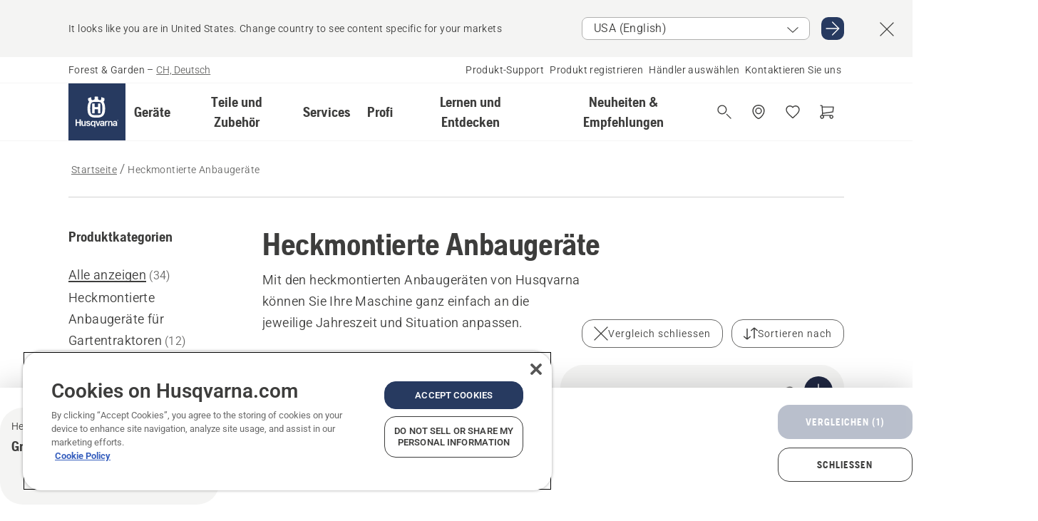

--- FILE ---
content_type: text/html; charset=utf-8
request_url: https://www.husqvarna.com/ch-de/heckmontierte-anbaugeraete/?comparing=true&products=%7BE1080EEF-6DAE-475F-9E59-A1F49DA05C87%7D
body_size: 47787
content:

<!DOCTYPE html>
<html class="no-js" lang="de-ch" dir="ltr" data-theme="hbd">
<head>
    <meta charset="utf-8" />
    
    	<title>Heckanbauger&#228;te | Husqvarna CH</title>
	<meta name="description" property="og:description" content="Husqvarna bietet eine gro&#223;e Auswahl an Anbauger&#228;ten f&#252;r Ihren M&#228;her, z.&#160;B. Auffangbeh&#228;lter, Anh&#228;nger, Gegengewichte, Schneefr&#228;sen und Schneeschilde." />
	<link rel="canonical" href="https://www.husqvarna.com/ch-de/heckmontierte-anbaugeraete/" />
	<meta property="og:title" content="Heckanbauger&#228;te" />
	<meta property="og:image" content="https://www-static-nw.husqvarna.com/-/images/aprimo/husqvarna/garden-tractors/photos/action/h350-0533.jpg?v=cd31a208d152aa71&amp;format=opengraph-cover" />
	<meta property="og:image:type" content="opengraph-cover" />
	<meta property="og:image:width" content="1200" />
	<meta property="og:image:height" content="630" />
	<meta property="og:type" content="website" />
	<meta property="og:url" content="https://www.husqvarna.com/ch-de/heckmontierte-anbaugeraete/" />
	<meta property="og:locale" content="de_CH" />

    <meta name="viewport" content="width=device-width, initial-scale=1.0" />

    <link rel="preload" href="https://www-static-nw.husqvarna.com/static/hbd/hbd-core.1ca59195.css" as="style">
    <link rel="preload" href="https://www-static-nw.husqvarna.com/static/hbd/hbd.4b7a0b6e.css" as="style">
    <link rel="preload" href="https://www-static-nw.husqvarna.com/static/hbd/runtime.ac1ff80f.js" as="script" crossorigin>
    <link rel="preload" href="https://www-static-nw.husqvarna.com/static/hbd/vendors.2c98486d.js" as="script" crossorigin>
    
    

    <link rel="preload" href="https://www-static-nw.husqvarna.com/static/hbd/hbd-core.99d874dd.js" as="script" crossorigin>
    <link rel="preload" href="https://www-static-nw.husqvarna.com/static/hbd/hbd-graphql.f3a493cf.js" as="script" crossorigin>
    <link rel="preload" href="https://www-static-nw.husqvarna.com/static/hbd/hbd.6a29ed72.js" as="script" crossorigin>
    
    


    <link rel="icon" href="https://www-static-nw.husqvarna.com/static/hbd/assets/hbd-favicon.6d6d9a4b.ico" sizes="any">

    <link rel="apple-touch-icon" href="https://www-static-nw.husqvarna.com/static/hbd/assets/hbd-touch-icon-iphone.843a0610.png">
    <link rel="apple-touch-icon" href="https://www-static-nw.husqvarna.com/static/hbd/assets/hbd-touch-icon-ipad.4b01de1e.png" sizes="152x152">
    <link rel="apple-touch-icon" href="https://www-static-nw.husqvarna.com/static/hbd/assets/hbd-touch-icon-iphone-retina.57cf865b.png" sizes="167x167">
    <link rel="apple-touch-icon" href="https://www-static-nw.husqvarna.com/static/hbd/assets/hbd-touch-icon-ipad-retina.7679ea01.png" sizes="180x180">

        <link rel="preload" href="https://www-static-nw.husqvarna.com/static/hbd/hbd-commerce.24b804fa.js" as="script">
    <link rel="stylesheet" href="https://www-static-nw.husqvarna.com/static/hbd/vendors.8003d671.css" />
    
    

    <link rel="stylesheet" href="https://www-static-nw.husqvarna.com/static/hbd/hbd-core.1ca59195.css" />
    <link rel="stylesheet" href="https://www-static-nw.husqvarna.com/static/hbd/hbd.4b7a0b6e.css" />
    
    


    
    

    
    

    
    

    <script>
        window.mapsKey = "AIzaSyBkxZ6MKHzEw2VKJbP5uBwIp-kGHaE6Qjk";
    </script>
    
    <script type="text/javascript" src="//uigujqlo0m.kameleoon.eu/kameleoon.js" async="true"></script>
    <script>trackingLayer = {
  "siteInfo": {
    "environment": "Production",
    "instance": "NXTEVOCD2",
    "version": "1.0.281-1-g3053ec9254",
    "name": "hbd-ch-de-ch",
    "language": "de-ch",
    "languageCode": "de",
    "countryCode": "ch"
  },
  "pageInfo": {
    "globalUrl": "/accessories-category/rear-mounted-attachments",
    "globalTitle": "Rear-Mounted Attachments",
    "template": "AccessoryCategory",
    "modified": "2025-11-05",
    "responseCode": 200,
    "itemId": "{9D5CA2A1-D0B1-4D6E-B1AE-07185783321F}",
    "hrefLangId": "{887E860F-EDCA-4980-9356-88C4C85C6224}",
    "csuOwner": "PGE"
  }
};dataLayer = [trackingLayer];</script>
        <!-- Google Tag Manager -->
<script>
    (function (w, d, s, l, i) {
        w[l] = w[l] || []; w[l].push({
            'gtm.start':
                new Date().getTime(), event: 'gtm.js'
        }); var f = d.getElementsByTagName(s)[0],
            j = d.createElement(s), dl = l != 'dataLayer' ? '&l=' + l : ''; j.async = true; j.src =
            'https://www.googletagmanager.com/gtm.js?id=' + i + dl; f.parentNode.insertBefore(j, f);
    })(window, document, 'script', 'dataLayer', 'GTM-NWGSNK5');</script>
 <!-- End Google Tag Manager -->

    <script src="https://cdn.cookielaw.org/scripttemplates/otSDKStub.js" crossorigin="anonymous" data-document-language="true" type="text/javascript" charset="UTF-8" data-domain-script="151f5b04-1638-46b5-8a9a-c1b14ac32d77"></script>
<script type="text/javascript">
    function OptanonWrapper() { }
</script>


    
    <script id="hbd-schema" type="application/ld+json">{
  "@context": "https://schema.org",
  "@graph": [
    {
      "@type": "ItemList",
      "name": "Heckanbaugeräte",
      "description": "Husqvarna bietet eine große Auswahl an Anbaugeräten für Ihren Mäher, z. B. Auffangbehälter, Anhänger, Gegengewichte, Schneefräsen und Schneeschilde.",
      "itemListElement": [
        {
          "@type": "ListItem",
          "position": 1,
          "url": "/ch-de/heckmontierte-anbaugeraete/grasfangkorb/",
          "name": "Grasfangkorb",
          "description": "Grasfangkorb für Spindelmäher.",
          "image": {
            "@type": "ImageObject",
            "url": [
              "https://www-static-nw.husqvarna.com/-/images/aprimo/husqvarna/walk-behind-mower-accessories/photos/studio/h310-1831.webp?v=6963fedd2a385d2a&format=SCHEMA_ORG_1_1",
              "https://www-static-nw.husqvarna.com/-/images/aprimo/husqvarna/walk-behind-mower-accessories/photos/studio/h310-1831.webp?v=6963feddfac9dd3e&format=SCHEMA_ORG_4_3",
              "https://www-static-nw.husqvarna.com/-/images/aprimo/husqvarna/walk-behind-mower-accessories/photos/studio/h310-1831.webp?v=6963fedda3b18a9e&format=SCHEMA_ORG_16_9"
            ],
            "caption": "Collector"
          }
        },
        {
          "@type": "ListItem",
          "position": 2,
          "url": "/ch-de/heckmontierte-anbaugeraete/heckgewicht-mp-125560306/",
          "name": "Heckgewicht",
          "description": "Für besseren Grip und sichereres Fahren.",
          "image": {
            "@type": "ImageObject",
            "url": [
              "https://www-static-nw.husqvarna.com/-/images/aprimo/husqvarna/rider-accessories/photos/studio/h310-0117.webp?v=2bd18a462a385d2a&format=SCHEMA_ORG_1_1",
              "https://www-static-nw.husqvarna.com/-/images/aprimo/husqvarna/rider-accessories/photos/studio/h310-0117.webp?v=2bd18a46fac9dd3e&format=SCHEMA_ORG_4_3",
              "https://www-static-nw.husqvarna.com/-/images/aprimo/husqvarna/rider-accessories/photos/studio/h310-0117.webp?v=2bd18a46a3b18a9e&format=SCHEMA_ORG_16_9"
            ],
            "caption": "Counter weight"
          }
        },
        {
          "@type": "ListItem",
          "position": 3,
          "url": "/ch-de/heckmontierte-anbaugeraete/vertikutierer-agdt2102v1/",
          "name": "Vertikutierer AGDT2102v1",
          "description": "Vertikutierer zur Verwendung mit der Plattform für Anbauteile. Einfaches Entfernen von Moos für einen gesünderen Rasen. Gehärtete Federzinken für eine längere Lebensdauer.",
          "image": {
            "@type": "ImageObject",
            "url": [
              "https://www-static-nw.husqvarna.com/-/images/aprimo/husqvarna/rider-attachments/photos/studio/h310-1006.webp?v=b7bfae2b2a385d2a&format=SCHEMA_ORG_1_1",
              "https://www-static-nw.husqvarna.com/-/images/aprimo/husqvarna/rider-attachments/photos/studio/h310-1006.webp?v=b7bfae2bfac9dd3e&format=SCHEMA_ORG_4_3",
              "https://www-static-nw.husqvarna.com/-/images/aprimo/husqvarna/rider-attachments/photos/studio/h310-1006.webp?v=b7bfae2ba3b18a9e&format=SCHEMA_ORG_16_9"
            ],
            "caption": "Dethatcher"
          }
        },
        {
          "@type": "ListItem",
          "position": 4,
          "url": "/ch-de/heckmontierte-anbaugeraete/aerifizierwelle-agsa2102v1/",
          "name": "Aerifizierwelle AGSA2102v1",
          "description": "Aerifizierer zur Verwendung mit der Plattform für Anbauteile. Luft, Wasser und Nährstoffe gelangen somit einfach in den Boden. Rostfreie Messer für erhöhte Stabilität und Lebensdauer.",
          "image": {
            "@type": "ImageObject",
            "url": [
              "https://www-static-nw.husqvarna.com/-/images/aprimo/husqvarna/rider-accessories/photos/studio/h310-1909.webp?v=c1b6321f2a385d2a&format=SCHEMA_ORG_1_1",
              "https://www-static-nw.husqvarna.com/-/images/aprimo/husqvarna/rider-accessories/photos/studio/h310-1909.webp?v=c1b6321ffac9dd3e&format=SCHEMA_ORG_4_3",
              "https://www-static-nw.husqvarna.com/-/images/aprimo/husqvarna/rider-accessories/photos/studio/h310-1909.webp?v=c1b6321fa3b18a9e&format=SCHEMA_ORG_16_9"
            ],
            "caption": "Spike aerator"
          }
        },
        {
          "@type": "ListItem",
          "position": 5,
          "url": "/ch-de/heckmontierte-anbaugeraete/stern-aerifizierwelle-agpa2102v1/",
          "name": "Stern-Aerifizierwelle AGPA2102v1",
          "description": "Stern-Aerifizierwelle zur Verwendung mit der Plattform für Anbauteile. Durch die 24 Messer gelangen Luft, Wasser und Nährstoffe einfach in den Boden. Rostfreie Messer für erhöhte Stabilität und Lebensdauer. Arbeitsbreite: 101.6 cm, Gewicht: 14 kg.",
          "image": {
            "@type": "ImageObject",
            "url": [
              "https://www-static-nw.husqvarna.com/-/images/aprimo/husqvarna/rider-attachments/photos/studio/h310-1231.webp?v=158fa8262a385d2a&format=SCHEMA_ORG_1_1",
              "https://www-static-nw.husqvarna.com/-/images/aprimo/husqvarna/rider-attachments/photos/studio/h310-1231.webp?v=158fa826fac9dd3e&format=SCHEMA_ORG_4_3",
              "https://www-static-nw.husqvarna.com/-/images/aprimo/husqvarna/rider-attachments/photos/studio/h310-1231.webp?v=158fa826a3b18a9e&format=SCHEMA_ORG_16_9"
            ],
            "caption": "Plug aerator"
          }
        },
        {
          "@type": "ListItem",
          "position": 6,
          "url": "/ch-de/heckmontierte-anbaugeraete/entmooser-agmr2102v1/",
          "name": "Entmooser AGMR2102v1",
          "description": "Starker und robuster Entmooser für das effiziente Entfernen von Moos. Kann je nach Bodenbeschaffenheit mit bis zu 32 kg beschwert werden. Für Rider der Serie 100-300 und alle Gartentraktoren.",
          "image": {
            "@type": "ImageObject",
            "url": [
              "https://www-static-nw.husqvarna.com/-/images/aprimo/husqvarna/rider-attachments/photos/studio/h310-0047.webp?v=384ba8862a385d2a&format=SCHEMA_ORG_1_1",
              "https://www-static-nw.husqvarna.com/-/images/aprimo/husqvarna/rider-attachments/photos/studio/h310-0047.webp?v=384ba886fac9dd3e&format=SCHEMA_ORG_4_3",
              "https://www-static-nw.husqvarna.com/-/images/aprimo/husqvarna/rider-attachments/photos/studio/h310-0047.webp?v=384ba886a3b18a9e&format=SCHEMA_ORG_16_9"
            ],
            "caption": "Moss rake"
          }
        },
        {
          "@type": "ListItem",
          "position": 7,
          "url": "/ch-de/heckmontierte-anbaugeraete/grasfangbox/",
          "name": "Grasfangbox",
          "description": "Grosse Grasfangbox mit zwei Behältern.",
          "image": {
            "@type": "ImageObject",
            "url": [
              "https://www-static-nw.husqvarna.com/-/images/aprimo/husqvarna/tractor-attachments/photos/studio/h310-0274.webp?v=415620042a385d2a&format=SCHEMA_ORG_1_1",
              "https://www-static-nw.husqvarna.com/-/images/aprimo/husqvarna/tractor-attachments/photos/studio/h310-0274.webp?v=41562004fac9dd3e&format=SCHEMA_ORG_4_3",
              "https://www-static-nw.husqvarna.com/-/images/aprimo/husqvarna/tractor-attachments/photos/studio/h310-0274.webp?v=41562004a3b18a9e&format=SCHEMA_ORG_16_9"
            ],
            "caption": "Soft Bin Double Bagger"
          }
        },
        {
          "@type": "ListItem",
          "position": 8,
          "url": "/ch-de/heckmontierte-anbaugeraete/heckgewicht/",
          "name": "Heckgewicht",
          "description": "Für besseren Grip und sichereres Fahren.",
          "image": {
            "@type": "ImageObject",
            "url": [
              "https://www-static-nw.husqvarna.com/-/images/aprimo/husqvarna/rider-accessories/photos/studio/h310-0117.webp?v=2bd18a462a385d2a&format=SCHEMA_ORG_1_1",
              "https://www-static-nw.husqvarna.com/-/images/aprimo/husqvarna/rider-accessories/photos/studio/h310-0117.webp?v=2bd18a46fac9dd3e&format=SCHEMA_ORG_4_3",
              "https://www-static-nw.husqvarna.com/-/images/aprimo/husqvarna/rider-accessories/photos/studio/h310-0117.webp?v=2bd18a46a3b18a9e&format=SCHEMA_ORG_16_9"
            ],
            "caption": "Counter weight"
          }
        },
        {
          "@type": "ListItem",
          "position": 9,
          "url": "/ch-de/heckmontierte-anbaugeraete/rasenlufter-agsf2102v1/",
          "name": "Rasenlüfter AGSF2102v1",
          "description": "Der Lüfterstern sticht Löcher in den Rasen, sodass Luft und Nährstoffe eindringen können. Zur Anpassung an unterschiedliche Bodenbedingungen kann der Rasenlüfter mit bis zu 45 kg belastet werden.  Für Rider der Serie 100-300 und alle Gartentraktoren.",
          "image": {
            "@type": "ImageObject",
            "url": [
              "https://www-static-nw.husqvarna.com/-/images/aprimo/husqvarna/rider-attachments/photos/studio/h310-1554.webp?v=d931ad9a2a385d2a&format=SCHEMA_ORG_1_1",
              "https://www-static-nw.husqvarna.com/-/images/aprimo/husqvarna/rider-attachments/photos/studio/h310-1554.webp?v=d931ad9afac9dd3e&format=SCHEMA_ORG_4_3",
              "https://www-static-nw.husqvarna.com/-/images/aprimo/husqvarna/rider-attachments/photos/studio/h310-1554.webp?v=d931ad9aa3b18a9e&format=SCHEMA_ORG_16_9"
            ],
            "caption": "Scarifier"
          }
        },
        {
          "@type": "ListItem",
          "position": 10,
          "url": "/ch-de/heckmontierte-anbaugeraete/streuwagen-30agsc257v1/",
          "name": "Streuwagen 30 AGSC257v1",
          "description": "Handlicher Streuwagen für kleinere Flächen mit leicht einstellbarem Durchfluss. Kann zum Streuen von Dünger und Saatgut in Ihrem Garten sowie für Streusalz zum Schmelzen von Eis im Winter verwendet werden. Bei Verwendung mit Salz müssen Streutrichter und Schläuche nach dem Gebrauch gereinigt werden, um Korrosion zu vermeiden. Für Rider der Serie 100-300 und alle Gartentraktoren.",
          "image": {
            "@type": "ImageObject",
            "url": [
              "https://www-static-nw.husqvarna.com/-/images/aprimo/husqvarna/rider-attachments/photos/studio/h310-1397.webp?v=169170f42a385d2a&format=SCHEMA_ORG_1_1",
              "https://www-static-nw.husqvarna.com/-/images/aprimo/husqvarna/rider-attachments/photos/studio/h310-1397.webp?v=169170f4fac9dd3e&format=SCHEMA_ORG_4_3",
              "https://www-static-nw.husqvarna.com/-/images/aprimo/husqvarna/rider-attachments/photos/studio/h310-1397.webp?v=169170f4a3b18a9e&format=SCHEMA_ORG_16_9"
            ],
            "caption": "Spreader 30"
          }
        },
        {
          "@type": "ListItem",
          "position": 11,
          "url": "/ch-de/heckmontierte-anbaugeraete/walze-agrl291v2/",
          "name": "Walze AGRL291v2",
          "description": "Hochverdichtete Polyethylen Zugwalze zur Begradigung von unebenen Flächen oder zur Einbringung von frisch ausgesätem Rasensamen. Dank der Kupplungsrohre werden Erdklumpen abgeklopft, damit sie nicht auf der Walze verdichtet werden. Wiegt 164 kg, wenn mit Wasser gefüllt, kann aber auch mit Sand gefüllt werden. Für Rider der Serie 200-300 und TC 138/138L/215T/220T/238TX/242TX, TS 138/138L/142T/146TXD/215T/217T/220T/242TXD.",
          "image": {
            "@type": "ImageObject",
            "url": [
              "https://www-static-nw.husqvarna.com/-/images/aprimo/husqvarna/front-mower-accessories/photos/studio/hd-826042.webp?v=4b6b81d32a385d2a&format=SCHEMA_ORG_1_1",
              "https://www-static-nw.husqvarna.com/-/images/aprimo/husqvarna/front-mower-accessories/photos/studio/hd-826042.webp?v=4b6b81d3fac9dd3e&format=SCHEMA_ORG_4_3",
              "https://www-static-nw.husqvarna.com/-/images/aprimo/husqvarna/front-mower-accessories/photos/studio/hd-826042.webp?v=4b6b81d3a3b18a9e&format=SCHEMA_ORG_16_9"
            ],
            "caption": "Roller"
          }
        },
        {
          "@type": "ListItem",
          "position": 12,
          "url": "/ch-de/heckmontierte-anbaugeraete/anhanger-275agtr3225v1/",
          "name": "Anhänger 275 AGTR3225v1",
          "description": "Stabiler, kippbarer Transportwagen mit 225 kg Lademaximum. Steckbare Rückwand. Abmessungen 124.5 x 82.6 x 30.5 cm. Reifengrösse 16 x 4. Für Rider der Serie 100-300 und alle Gartentraktoren.",
          "image": {
            "@type": "ImageObject",
            "url": [
              "https://www-static-nw.husqvarna.com/-/images/aprimo/husqvarna/rider-attachments/photos/studio/h310-0083.webp?v=e5f5c6b82a385d2a&format=SCHEMA_ORG_1_1",
              "https://www-static-nw.husqvarna.com/-/images/aprimo/husqvarna/rider-attachments/photos/studio/h310-0083.webp?v=e5f5c6b8fac9dd3e&format=SCHEMA_ORG_4_3",
              "https://www-static-nw.husqvarna.com/-/images/aprimo/husqvarna/rider-attachments/photos/studio/h310-0083.webp?v=e5f5c6b8a3b18a9e&format=SCHEMA_ORG_16_9"
            ],
            "caption": "Trailer 275"
          }
        }
      ]
    },
    {
      "@type": "ItemPage",
      "url": "https://www.husqvarna.com/ch-de/heckmontierte-anbaugeraete/",
      "name": "Heckmontierte Anbaugeräte"
    },
    {
      "@type": "BreadcrumbList",
      "itemListElement": [
        {
          "@type": "ListItem",
          "name": "Startseite",
          "item": "https://www.husqvarna.com/ch-de/",
          "position": 1
        },
        {
          "@type": "ListItem",
          "name": "Heckmontierte Anbaugeräte",
          "item": "https://www.husqvarna.com/ch-de/heckmontierte-anbaugeraete/",
          "position": 2
        }
      ]
    }
  ]
}</script>
    
    
</head>
<body>
        <!-- Google Tag Manager (noscript) -->
    <noscript>
        <iframe src="https://www.googletagmanager.com/ns.html?id=GTM-NWGSNK5" title="Google Tag Manager"
                height="0" width="0" style="display:none;visibility:hidden"></iframe>
    </noscript>
    <!-- End Google Tag Manager (noscript) -->


    <div class="hui-page hbd-page">

        


<div id="react_0HNINRCMMJ45S"></div>
<script>window.addEventListener('DOMContentLoaded', function() {if (typeof(ReactDOMClient) !== "undefined") { ReactDOMClient.createRoot(document.getElementById("react_0HNINRCMMJ45S")).render(React.createElement(CountrySuggest, {"description":"It looks like you are in {country}. Change country to see content specific for your markets","selectOtherMarket":"Other country or area","messages":{"countrySelector.selectMarketLabel":"Select market","countrySelector.goToMarketAriaLabel":"Go to {market}","countrySelector.closeButtonAriaLabel":"Close country suggestion banner"},"locale":"de-CH"}))}});</script>


<div id="react_0HNINRCMMJ45T"></div>
<script>window.addEventListener('DOMContentLoaded', function() {if (typeof(ReactDOMClient) !== "undefined") { ReactDOMClient.createRoot(document.getElementById("react_0HNINRCMMJ45T")).render(React.createElement(TopBanner, {"links":[],"variant":"Primary"}))}});</script>


<div id="react_0HNINRCMMJ468"><header role="banner" aria-label="Main" class="_0TxBeWAvvsz+vk4hhHa9vQ==" data-ui-component="MainNavigation"><div class="XMHQLqF4SUc-6-BDqsF81g=="><div class="uSBxaC7n uiIh47Y7 uzfsTf03" style="--ui-sm-py:2"><div class="uoCsWAYD uy09N2ne uPSM6-iw uiytIAkK" style="--ui-sm-gap:5"><div class="uVQHIWAi"><div class="Otw42WHdOq33OiEBWGgo1g== ugRU3HGQ uQ4aIXV3"><span class="uzD7pFtNwXhNcpkwszZKIw==">Forest &amp; Garden</span> <!-- -->–<!-- --> <button type="button" class="uo9X32Bd u32VY3YO fGtNKFe8iRS141ukKkPiCQ==">CH, Deutsch</button></div></div><nav aria-label="Services"><ul class="uPSM6-iw uiytIAkK mYHwRlTnk+zfCqgatOT-5g==" style="--ui-sm-gap:2"><li class="_8wMRltLUraQvGgDbsjQ+ag== ugRU3HGQ uxv-9nLh uQ4aIXV3" style="--ui-sm-px:1"><a href="/ch-de/beratung/" target="" title="" class="uZHfHJIn">Produkt-Support</a></li><li class="_8wMRltLUraQvGgDbsjQ+ag== ugRU3HGQ uxv-9nLh uQ4aIXV3" style="--ui-sm-px:1"><a href="/ch-de/beratung/produktregistrierung/" target="" title="" class="uZHfHJIn">Produkt registrieren</a></li><li class="_8wMRltLUraQvGgDbsjQ+ag== ugRU3HGQ uxv-9nLh uQ4aIXV3" style="--ui-sm-px:1"><a href="/ch-de/haendlersuche/" target="" title="" class="uZHfHJIn">Händler auswählen</a></li><li class="_8wMRltLUraQvGgDbsjQ+ag== ugRU3HGQ uxv-9nLh uQ4aIXV3" style="--ui-sm-px:1"><a href="/ch-de/beratung/kontakt/" target="" title="" class="uZHfHJIn">Kontaktieren Sie uns</a></li></ul></nav></div></div></div><nav class="_77pHM-JHTSBT+EPE5DGvxA==" aria-label="Global"><div class="uSBxaC7n u6zSNzRt u3kAO-la"><div class="uoCsWAYD uPSM6-iw uY-d1Ts5 uiytIAkK" style="--ui-sm-gap:3;--ui-md-gap:4"><a id="bbbcd0637b984899825ea4447a9356dd" href="/ch-de/" class="uZHfHJIn uEj5WocNdINM0Urm5LHveQ==" aria-label="Startseite"><svg aria-hidden="true" class="us-NkA9u u3IFqJL8 u-GWObsf u2cpEdV0" style="--ui-sm-s:10;--ui-lg-s:15"><use href="/static/hbd/assets/icons.76d299f6.svg#husqvarna-logo-text"></use></svg></a><div class="u7hPjq9s b2SlaLFu1+jqcHsW+4Y+uw=="><div class="u7hPjq9s u4TFckAP"><div id="navigation-mobile-focus-trap-firstTrap" tabindex="0"></div><div class="ubrBIuT0 uxv-9nLh uoCsWAYD uiytIAkK PeuLjE-ersS6zotFzInbbQ==" style="--ui-sm-px:2"><div class="ucHWfxgX"><p class="ugRU3HGQ uFi7JbtY"></p></div><button type="button" class="u3OpNcWE uLGRsYIv uaIJqYxQ uy-IAAOs" style="--ui-btn-cx:50%;--ui-btn-cy:50%" aria-label="Navigation schliessen"><svg aria-hidden="true" class="us-NkA9u uEC3XEnT u3IFqJL8" style="--ui-sm-s:5"><use href="/static/hbd/assets/icons.76d299f6.svg#close"></use></svg><span class="ub05h2c3"></span></button></div><div class="u7hPjq9s uiytIAkK uzwonL-u u5m-A9gv lvUmJ8bvxaPjtg-ZPIozwQ=="><div class="uGaFfQ4s uxv-9nLh ubE3ebLc uzfsTf03 u5nlXyxP u7hPjq9s uWPRFVaF uIg-hTmM" style="--ui-sm-px:6;--ui-lg-px:0;--ui-sm-py:3;--ui-lg-py:0"><div class="u7hPjq9s oBD4wcuDfDFXgyClNP76Lg=="><div class="OQ1fhZeHedPk-AjsJfeezA=="><div><div class="NQn52AVwHjwOFmJrBTm5Yw== XjlailUrV2bP-RqA+LYnOQ=="><button type="button" class="uo9X32Bd uxv-9nLh ur8NhxWr uzfsTf03 TFL5h9tGVKroYlKVY7J6bQ== XkUF-LJs9eW46umbiS8F1g==" style="--ui-sm-px:4;--ui-md-px:3;--ui-sm-py:3" aria-expanded="false"><span class="u7hPjq9s u18bDcVI uVlWFPAP uoCsWAYD uy09N2ne uPSM6-iw uiytIAkK buiDgiJ9y3SPg1VSKFN9uA==" style="--ui-sm-gap:4"><span class="X9D68nbjuhd172ecd9Wfow== ugRU3HGQ ujd3WTBv">Geräte</span><svg aria-hidden="true" class="us-NkA9u ui-rtl-mirror VtqcbORui8y5RkkLxQDggA== u3IFqJL8" style="--ui-sm-s:4"><use href="/static/hbd/assets/icons.76d299f6.svg#angle-right"></use></svg></span></button><div class="u7hPjq9s kXdilRabscSe4z3w-lqxcg=="><div class="uSBxaC7n u6zSNzRt u3kAO-la"><div class="u7hPjq9s uzfsTf03 u5nlXyxP uiytIAkK _2i0aDB1RZKfG7AvCnQ4AqA==" style="--ui-sm-py:0;--ui-lg-py:10"><div class="u7hPjq9s ucE0xXE4 uVQHIWAi _8+3oB-uW4DaUU6j9zPGIxw==" style="--ui-lg-w:71" data-depth="2"><div class="-W-J9rZ4QZeo5-Ep2E033Q=="><button type="button" class="uo9X32Bd u7hPjq9s uQy-zy5Z pRy+lhrJQUOIQXLdo2nERQ==" style="--ui-sm-br:4"><div class="u18bDcVI uoCsWAYD uy09N2ne uPSM6-iw uiytIAkK" style="--ui-sm-gap:4"><p class="jx9YjxawtpFnz91SqZVTeg== ugRU3HGQ ufOfyEzZ">Sägen und Schneiden</p><svg aria-hidden="true" class="us-NkA9u ui-rtl-mirror u3IFqJL8" style="--ui-sm-s:4"><use href="/static/hbd/assets/icons.76d299f6.svg#angle-right"></use></svg></div></button></div><div class="-W-J9rZ4QZeo5-Ep2E033Q=="><button type="button" class="uo9X32Bd u7hPjq9s uQy-zy5Z pRy+lhrJQUOIQXLdo2nERQ==" style="--ui-sm-br:4"><div class="u18bDcVI uoCsWAYD uy09N2ne uPSM6-iw uiytIAkK" style="--ui-sm-gap:4"><p class="jx9YjxawtpFnz91SqZVTeg== ugRU3HGQ ufOfyEzZ">Rasenmähen</p><svg aria-hidden="true" class="us-NkA9u ui-rtl-mirror u3IFqJL8" style="--ui-sm-s:4"><use href="/static/hbd/assets/icons.76d299f6.svg#angle-right"></use></svg></div></button></div><div class="-W-J9rZ4QZeo5-Ep2E033Q=="><button type="button" class="uo9X32Bd u7hPjq9s uQy-zy5Z pRy+lhrJQUOIQXLdo2nERQ==" style="--ui-sm-br:4"><div class="u18bDcVI uoCsWAYD uy09N2ne uPSM6-iw uiytIAkK" style="--ui-sm-gap:4"><p class="jx9YjxawtpFnz91SqZVTeg== ugRU3HGQ ufOfyEzZ">Trimmen und Freischneiden</p><svg aria-hidden="true" class="us-NkA9u ui-rtl-mirror u3IFqJL8" style="--ui-sm-s:4"><use href="/static/hbd/assets/icons.76d299f6.svg#angle-right"></use></svg></div></button></div><div class="-W-J9rZ4QZeo5-Ep2E033Q=="><button type="button" class="uo9X32Bd u7hPjq9s uQy-zy5Z pRy+lhrJQUOIQXLdo2nERQ==" style="--ui-sm-br:4"><div class="u18bDcVI uoCsWAYD uy09N2ne uPSM6-iw uiytIAkK" style="--ui-sm-gap:4"><p class="jx9YjxawtpFnz91SqZVTeg== ugRU3HGQ ufOfyEzZ">Erdreich-, Rasen- und Bodenpflege</p><svg aria-hidden="true" class="us-NkA9u ui-rtl-mirror u3IFqJL8" style="--ui-sm-s:4"><use href="/static/hbd/assets/icons.76d299f6.svg#angle-right"></use></svg></div></button></div><div class="-W-J9rZ4QZeo5-Ep2E033Q=="><button type="button" class="uo9X32Bd u7hPjq9s uQy-zy5Z pRy+lhrJQUOIQXLdo2nERQ==" style="--ui-sm-br:4"><div class="u18bDcVI uoCsWAYD uy09N2ne uPSM6-iw uiytIAkK" style="--ui-sm-gap:4"><p class="jx9YjxawtpFnz91SqZVTeg== ugRU3HGQ ufOfyEzZ">Reinigung</p><svg aria-hidden="true" class="us-NkA9u ui-rtl-mirror u3IFqJL8" style="--ui-sm-s:4"><use href="/static/hbd/assets/icons.76d299f6.svg#angle-right"></use></svg></div></button></div><div class="-W-J9rZ4QZeo5-Ep2E033Q=="><button type="button" class="uo9X32Bd u7hPjq9s uQy-zy5Z pRy+lhrJQUOIQXLdo2nERQ==" style="--ui-sm-br:4"><div class="u18bDcVI uoCsWAYD uy09N2ne uPSM6-iw uiytIAkK" style="--ui-sm-gap:4"><p class="jx9YjxawtpFnz91SqZVTeg== ugRU3HGQ ufOfyEzZ">Akkubetrieben</p><svg aria-hidden="true" class="us-NkA9u ui-rtl-mirror u3IFqJL8" style="--ui-sm-s:4"><use href="/static/hbd/assets/icons.76d299f6.svg#angle-right"></use></svg></div></button></div><div class="-W-J9rZ4QZeo5-Ep2E033Q=="><button type="button" class="uo9X32Bd u7hPjq9s uQy-zy5Z pRy+lhrJQUOIQXLdo2nERQ==" style="--ui-sm-br:4"><div class="u18bDcVI uoCsWAYD uy09N2ne uPSM6-iw uiytIAkK" style="--ui-sm-gap:4"><p class="jx9YjxawtpFnz91SqZVTeg== ugRU3HGQ ufOfyEzZ">Ausrüstung, Bekleidung und Verbrauchsmaterialien</p><svg aria-hidden="true" class="us-NkA9u ui-rtl-mirror u3IFqJL8" style="--ui-sm-s:4"><use href="/static/hbd/assets/icons.76d299f6.svg#angle-right"></use></svg></div></button></div><div class="-W-J9rZ4QZeo5-Ep2E033Q=="><button type="button" class="uo9X32Bd u7hPjq9s uQy-zy5Z pRy+lhrJQUOIQXLdo2nERQ==" style="--ui-sm-br:4"><div class="u18bDcVI uoCsWAYD uy09N2ne uPSM6-iw uiytIAkK" style="--ui-sm-gap:4"><p class="jx9YjxawtpFnz91SqZVTeg== ugRU3HGQ ufOfyEzZ">Teile und Zubehör</p><svg aria-hidden="true" class="us-NkA9u ui-rtl-mirror u3IFqJL8" style="--ui-sm-s:4"><use href="/static/hbd/assets/icons.76d299f6.svg#angle-right"></use></svg></div></button></div></div><div class="u7hPjq9s uWswdYXc uQS9r--H uiytIAkK WkEDtZkgC+40Lw8boYJ2qw==" data-depth="3"><div class="ucHWfxgX uHXX0h5Y _6UOc4C0vnhav0d3+YsdBWg=="><div class="uiytIAkK uzwonL-u u5m-A9gv UHSSs8xTz2RiBtlmwOG7Sw=="><div class="uGaFfQ4s uZPpfqyY uoNhSvTV uBwO2KAL urQOBR1Y uWPRFVaF uemGGq7c" style="--ui-sm-pr:0;--ui-lg-pr:7;--ui-sm-pl:0;--ui-lg-pl:15"><div><div class="o9vVNf-rpSGSZ89XN8g8Xw=="><div style="width:50%"><div class="uUjJLonN UeLm27Vt5pb3WicR6onRVQ==" style="--ui-sm-mb:8"><div id="link-group-title_kettensagen" class="eKweNcVlyCgajR+zjBZJPg== ugRU3HGQ uUjJLonN ufOfyEzZ" style="--ui-sm-mb:3">Kettensägen</div><ul class="EEh7+UCRq-JKFpuVwu2vXQ==" aria-labelledby="link-group-title_kettensagen"><li class="qbJuONFqWw8KTndKhl89Zw== ugRU3HGQ uQ4aIXV3"><a href="/ch-de/kettensagen/" class="uZHfHJIn pRKxpccoL3RWAFYoYQ179g==">Alle Kettensägen</a></li><li class="qbJuONFqWw8KTndKhl89Zw== ugRU3HGQ uQ4aIXV3"><a href="/ch-de/kettensagen/kettensagen-fur-profis/" class="uZHfHJIn pRKxpccoL3RWAFYoYQ179g==">Profi-Kettensägen</a></li><li class="qbJuONFqWw8KTndKhl89Zw== ugRU3HGQ uQ4aIXV3"><a href="/ch-de/kettensagen/akku-und-elektro-kettensagen/" class="uZHfHJIn pRKxpccoL3RWAFYoYQ179g==">Akku- und Elektro-Kettensägen</a></li><li class="qbJuONFqWw8KTndKhl89Zw== ugRU3HGQ uQ4aIXV3"><a href="/ch-de/kettensagen/benzin-kettensagen/" class="uZHfHJIn pRKxpccoL3RWAFYoYQ179g==">Benzin-Kettensägen</a></li><li class="qbJuONFqWw8KTndKhl89Zw== ugRU3HGQ uQ4aIXV3"><a href="/ch-de/kettensagen/kettensagen-fur-die-baumpflege/" class="uZHfHJIn pRKxpccoL3RWAFYoYQ179g==">Baumpflege-Kettensägen</a></li><li class="qbJuONFqWw8KTndKhl89Zw== ugRU3HGQ uQ4aIXV3"><a href="/ch-de/ersatzteile-und-zubehor-fur-kettensagen/" class="uZHfHJIn pRKxpccoL3RWAFYoYQ179g==">Alle Teile Ersatzteile und Zubehör für Kettensägen</a></li></ul></div><div class="uUjJLonN UeLm27Vt5pb3WicR6onRVQ==" style="--ui-sm-mb:0"><div id="link-group-title_akkuAstsagen" class="eKweNcVlyCgajR+zjBZJPg== ugRU3HGQ uUjJLonN ufOfyEzZ" style="--ui-sm-mb:3">Akku-Astsägen</div><ul class="EEh7+UCRq-JKFpuVwu2vXQ==" aria-labelledby="link-group-title_akkuAstsagen"><li class="qbJuONFqWw8KTndKhl89Zw== ugRU3HGQ uQ4aIXV3"><a href="/ch-de/akku-astsaegen/" class="uZHfHJIn pRKxpccoL3RWAFYoYQ179g==">Alle Akku-Astsägen</a></li></ul></div></div><div style="width:50%"><div class="uUjJLonN UeLm27Vt5pb3WicR6onRVQ==" style="--ui-sm-mb:8"><div id="link-group-title_hochentaster" class="eKweNcVlyCgajR+zjBZJPg== ugRU3HGQ uUjJLonN ufOfyEzZ" style="--ui-sm-mb:3">Hochentaster</div><ul class="EEh7+UCRq-JKFpuVwu2vXQ==" aria-labelledby="link-group-title_hochentaster"><li class="qbJuONFqWw8KTndKhl89Zw== ugRU3HGQ uQ4aIXV3"><a href="/ch-de/hochentaster/" class="uZHfHJIn pRKxpccoL3RWAFYoYQ179g==">Alle Hochentaster</a></li><li class="qbJuONFqWw8KTndKhl89Zw== ugRU3HGQ uQ4aIXV3"><a href="/ch-de/hochentaster/hochentaster-fuer-den-professionellen-gebrauch/" class="uZHfHJIn pRKxpccoL3RWAFYoYQ179g==">Hochentaster für den professionellen Gebrauch</a></li><li class="qbJuONFqWw8KTndKhl89Zw== ugRU3HGQ uQ4aIXV3"><a href="/ch-de/hochentaster/akku-und-elektro-hochentaster/" class="uZHfHJIn pRKxpccoL3RWAFYoYQ179g==">Akku- und Elektro-Hochentaster</a></li><li class="qbJuONFqWw8KTndKhl89Zw== ugRU3HGQ uQ4aIXV3"><a href="/ch-de/hochentaster/benzin-hochentaster/" class="uZHfHJIn pRKxpccoL3RWAFYoYQ179g==">Benzin-Hochentaster</a></li><li class="qbJuONFqWw8KTndKhl89Zw== ugRU3HGQ uQ4aIXV3"><a href="/ch-de/ersatzteile-und-zubehoer-fuer-hochentaster/" class="uZHfHJIn pRKxpccoL3RWAFYoYQ179g==">Alle Teile für Hochentaster</a></li></ul></div></div></div></div></div></div></div><div class="um1EQgy- uVQHIWAi"><div class="xAH2w+5ebH696x92Kx0-og=="><div class="s-Cazjv0GCC0BV2R4zeycQ== ugRU3HGQ uUjJLonN ufOfyEzZ" style="--ui-sm-mb:3">Sehen Sie sich auch Folgendes an</div><ul class="faxdOLQmEUIN1IDU9u82hQ=="><li class="UzfNh-QBouRiq0Xj9LRSDg== ugRU3HGQ uQ4aIXV3"><a href="/ch-de/lernen-und-entdecken/leitfaden-fur-schwerter-ketten/" class="uZHfHJIn Vfwu2SwB2mQinKhNngvUiA==">Leitfaden für Schwerter und Ketten</a></li><li class="UzfNh-QBouRiq0Xj9LRSDg== ugRU3HGQ uQ4aIXV3"><a href="/ch-de/forstwerkzeuge-und-aexte/" class="uZHfHJIn Vfwu2SwB2mQinKhNngvUiA==">Forstwerkzeuge und Äxte</a></li><li class="UzfNh-QBouRiq0Xj9LRSDg== ugRU3HGQ uQ4aIXV3"><a href="/ch-de/services/fleet-services/" class="uZHfHJIn Vfwu2SwB2mQinKhNngvUiA==">Husqvarna Fleet Services™</a></li></ul></div></div></div><div class="u7hPjq9s uWswdYXc uQS9r--H uiytIAkK WkEDtZkgC+40Lw8boYJ2qw==" data-depth="3"><div class="ucHWfxgX uHXX0h5Y _6UOc4C0vnhav0d3+YsdBWg=="><div class="uiytIAkK uzwonL-u u5m-A9gv UHSSs8xTz2RiBtlmwOG7Sw=="><div class="uGaFfQ4s uZPpfqyY uoNhSvTV uBwO2KAL urQOBR1Y uWPRFVaF uemGGq7c" style="--ui-sm-pr:0;--ui-lg-pr:7;--ui-sm-pl:0;--ui-lg-pl:15"><div><div class="o9vVNf-rpSGSZ89XN8g8Xw=="><div style="width:50%"><div class="uUjJLonN UeLm27Vt5pb3WicR6onRVQ==" style="--ui-sm-mb:8"><div id="link-group-title_mahroboter" class="eKweNcVlyCgajR+zjBZJPg== ugRU3HGQ uUjJLonN ufOfyEzZ" style="--ui-sm-mb:3">Mähroboter</div><ul class="EEh7+UCRq-JKFpuVwu2vXQ==" aria-labelledby="link-group-title_mahroboter"><li class="qbJuONFqWw8KTndKhl89Zw== ugRU3HGQ uQ4aIXV3"><a href="/ch-de/maehroboter/" class="uZHfHJIn pRKxpccoL3RWAFYoYQ179g==">Alle Mähroboter</a></li><li class="qbJuONFqWw8KTndKhl89Zw== ugRU3HGQ uQ4aIXV3"><a href="/ch-de/maehroboter/profi-maehroboter/" class="uZHfHJIn pRKxpccoL3RWAFYoYQ179g==">Profi-Mähroboter</a></li><li class="qbJuONFqWw8KTndKhl89Zw== ugRU3HGQ uQ4aIXV3"><a href="/ch-de/maehroboter/mahroboter-fur-privatanwender/" class="uZHfHJIn pRKxpccoL3RWAFYoYQ179g==">Mähroboter für Privatanwender</a></li><li class="qbJuONFqWw8KTndKhl89Zw== ugRU3HGQ uQ4aIXV3"><a href="/ch-de/maehroboter/without-perimeter-wire/" class="uZHfHJIn pRKxpccoL3RWAFYoYQ179g==">Mähroboter ohne Begrenzungskabel</a></li><li class="qbJuONFqWw8KTndKhl89Zw== ugRU3HGQ uQ4aIXV3"><a href="/ch-de/ersatzteile-und-zubehoer-fuer-maehroboter/" class="uZHfHJIn pRKxpccoL3RWAFYoYQ179g==">Alle Teile für Mähroboter</a></li></ul></div><div class="uUjJLonN UeLm27Vt5pb3WicR6onRVQ==" style="--ui-sm-mb:8"><div id="link-group-title_nullwendekreismaher" class="eKweNcVlyCgajR+zjBZJPg== ugRU3HGQ uUjJLonN ufOfyEzZ" style="--ui-sm-mb:3">Nullwendekreismäher</div><ul class="EEh7+UCRq-JKFpuVwu2vXQ==" aria-labelledby="link-group-title_nullwendekreismaher"><li class="qbJuONFqWw8KTndKhl89Zw== ugRU3HGQ uQ4aIXV3"><a href="/ch-de/nullwendekreismaeher/" class="uZHfHJIn pRKxpccoL3RWAFYoYQ179g==">Alle Nullwendekreismäher</a></li><li class="qbJuONFqWw8KTndKhl89Zw== ugRU3HGQ uQ4aIXV3"><a href="/ch-de/nullwendekreismaeher/profi-nullwendekreismaeher/" class="uZHfHJIn pRKxpccoL3RWAFYoYQ179g==">Profi-Nullwendekreismäher</a></li><li class="qbJuONFqWw8KTndKhl89Zw== ugRU3HGQ uQ4aIXV3"><a href="/ch-de/ersatzteile-und-zubehoer-fuer-nullwendekreismaeher/" class="uZHfHJIn pRKxpccoL3RWAFYoYQ179g==">Alle Teile Für Nullwendekreismäher</a></li></ul></div><div class="uUjJLonN UeLm27Vt5pb3WicR6onRVQ==" style="--ui-sm-mb:0"><div id="link-group-title_gartentraktoren" class="eKweNcVlyCgajR+zjBZJPg== ugRU3HGQ uUjJLonN ufOfyEzZ" style="--ui-sm-mb:3">Gartentraktoren</div><ul class="EEh7+UCRq-JKFpuVwu2vXQ==" aria-labelledby="link-group-title_gartentraktoren"><li class="qbJuONFqWw8KTndKhl89Zw== ugRU3HGQ uQ4aIXV3"><a href="/ch-de/gartentraktoren/" class="uZHfHJIn pRKxpccoL3RWAFYoYQ179g==">Alle Gartentraktoren</a></li><li class="qbJuONFqWw8KTndKhl89Zw== ugRU3HGQ uQ4aIXV3"><a href="/ch-de/ersatzteile-und-zubehoer-fuer-gartentraktoren/" class="uZHfHJIn pRKxpccoL3RWAFYoYQ179g==">Alle Teile für Gartentraktoren</a></li></ul></div></div><div style="width:50%"><div class="uUjJLonN UeLm27Vt5pb3WicR6onRVQ==" style="--ui-sm-mb:8"><div id="link-group-title_rasenmaher" class="eKweNcVlyCgajR+zjBZJPg== ugRU3HGQ uUjJLonN ufOfyEzZ" style="--ui-sm-mb:3">Rasenmäher</div><ul class="EEh7+UCRq-JKFpuVwu2vXQ==" aria-labelledby="link-group-title_rasenmaher"><li class="qbJuONFqWw8KTndKhl89Zw== ugRU3HGQ uQ4aIXV3"><a href="/ch-de/rasenmaeher/" class="uZHfHJIn pRKxpccoL3RWAFYoYQ179g==">Alle Rasenmäher</a></li><li class="qbJuONFqWw8KTndKhl89Zw== ugRU3HGQ uQ4aIXV3"><a href="/ch-de/rasenmaeher/profi-rasenmaeher/" class="uZHfHJIn pRKxpccoL3RWAFYoYQ179g==">Profi-Rasenmäher</a></li><li class="qbJuONFqWw8KTndKhl89Zw== ugRU3HGQ uQ4aIXV3"><a href="/ch-de/rasenmaeher/akku-und-elektro-rasenmaeher/" class="uZHfHJIn pRKxpccoL3RWAFYoYQ179g==">Akku- und Elektro-Rasenmäher</a></li><li class="qbJuONFqWw8KTndKhl89Zw== ugRU3HGQ uQ4aIXV3"><a href="/ch-de/rasenmaeher/benzin-rasenmaeher/" class="uZHfHJIn pRKxpccoL3RWAFYoYQ179g==">Benzin-Rasenmäher</a></li><li class="qbJuONFqWw8KTndKhl89Zw== ugRU3HGQ uQ4aIXV3"><a href="/ch-de/ersatzteile-und-zubehoer-fuer-rasenmaeher/" class="uZHfHJIn pRKxpccoL3RWAFYoYQ179g==">Alle Teile für Rasenmäher</a></li></ul></div><div class="uUjJLonN UeLm27Vt5pb3WicR6onRVQ==" style="--ui-sm-mb:8"><div id="link-group-title_aufsitzfrontmaher" class="eKweNcVlyCgajR+zjBZJPg== ugRU3HGQ uUjJLonN ufOfyEzZ" style="--ui-sm-mb:3">Aufsitzfrontmäher</div><ul class="EEh7+UCRq-JKFpuVwu2vXQ==" aria-labelledby="link-group-title_aufsitzfrontmaher"><li class="qbJuONFqWw8KTndKhl89Zw== ugRU3HGQ uQ4aIXV3"><a href="/ch-de/aufsitzfrontmaeher/" class="uZHfHJIn pRKxpccoL3RWAFYoYQ179g==">Alle Rider</a></li><li class="qbJuONFqWw8KTndKhl89Zw== ugRU3HGQ uQ4aIXV3"><a href="/ch-de/aufsitzfrontmaeher/profi-aufsitzfrontmaeher/" class="uZHfHJIn pRKxpccoL3RWAFYoYQ179g==">Profi-Aufsitzfrontmäher</a></li><li class="qbJuONFqWw8KTndKhl89Zw== ugRU3HGQ uQ4aIXV3"><a href="/ch-de/aufsitzfrontmaeher/aufsitzfrontmaeher-fuer-privaten-bereich/" class="uZHfHJIn pRKxpccoL3RWAFYoYQ179g==">Aufsitzmäher für Privatgebrauch</a></li><li class="qbJuONFqWw8KTndKhl89Zw== ugRU3HGQ uQ4aIXV3"><a href="/ch-de/teile-und-zubehoer-fuer-aufsitzfrontmaeher/" class="uZHfHJIn pRKxpccoL3RWAFYoYQ179g==">Alle Teile für Aufsitzfrontmäher</a></li></ul></div></div></div></div></div></div></div><div class="um1EQgy- uVQHIWAi"><div class="xAH2w+5ebH696x92Kx0-og=="><div class="s-Cazjv0GCC0BV2R4zeycQ== ugRU3HGQ uUjJLonN ufOfyEzZ" style="--ui-sm-mb:3">Sehen Sie sich auch Folgendes an</div><ul class="faxdOLQmEUIN1IDU9u82hQ=="><li class="UzfNh-QBouRiq0Xj9LRSDg== ugRU3HGQ uQ4aIXV3"><a href="/ch-de/lernen-und-entdecken/kaufleitfaden-fur-automower-mahroboter/" class="uZHfHJIn Vfwu2SwB2mQinKhNngvUiA==">Kaufleitfaden für Automower Mähroboter</a></li><li class="UzfNh-QBouRiq0Xj9LRSDg== ugRU3HGQ uQ4aIXV3"><a href="/ch-de/lernen-und-entdecken/ceora/" class="uZHfHJIn Vfwu2SwB2mQinKhNngvUiA==">CEORA™</a></li><li class="UzfNh-QBouRiq0Xj9LRSDg== ugRU3HGQ uQ4aIXV3"><a href="/ch-de/services/automower-connect/" class="uZHfHJIn Vfwu2SwB2mQinKhNngvUiA==">Automower® Connect</a></li></ul></div></div></div><div class="u7hPjq9s uWswdYXc uQS9r--H uiytIAkK WkEDtZkgC+40Lw8boYJ2qw==" data-depth="3"><div class="ucHWfxgX uHXX0h5Y _6UOc4C0vnhav0d3+YsdBWg=="><div class="uiytIAkK uzwonL-u u5m-A9gv UHSSs8xTz2RiBtlmwOG7Sw=="><div class="uGaFfQ4s uZPpfqyY uoNhSvTV uBwO2KAL urQOBR1Y uWPRFVaF uemGGq7c" style="--ui-sm-pr:0;--ui-lg-pr:7;--ui-sm-pl:0;--ui-lg-pl:15"><div><div class="o9vVNf-rpSGSZ89XN8g8Xw=="><div style="width:50%"><div class="uUjJLonN UeLm27Vt5pb3WicR6onRVQ==" style="--ui-sm-mb:8"><div id="link-group-title_motorsensen" class="eKweNcVlyCgajR+zjBZJPg== ugRU3HGQ uUjJLonN ufOfyEzZ" style="--ui-sm-mb:3">Motorsensen</div><ul class="EEh7+UCRq-JKFpuVwu2vXQ==" aria-labelledby="link-group-title_motorsensen"><li class="qbJuONFqWw8KTndKhl89Zw== ugRU3HGQ uQ4aIXV3"><a href="/ch-de/motorsensen/" class="uZHfHJIn pRKxpccoL3RWAFYoYQ179g==">Alle Motorsensen</a></li><li class="qbJuONFqWw8KTndKhl89Zw== ugRU3HGQ uQ4aIXV3"><a href="/ch-de/motorsensen/profi-motorsensen/" class="uZHfHJIn pRKxpccoL3RWAFYoYQ179g==">Profi-Motorsensen</a></li><li class="qbJuONFqWw8KTndKhl89Zw== ugRU3HGQ uQ4aIXV3"><a href="/ch-de/motorsensen/akku-und-elektro-motorsensen/" class="uZHfHJIn pRKxpccoL3RWAFYoYQ179g==">Akku-Motorsensen</a></li><li class="qbJuONFqWw8KTndKhl89Zw== ugRU3HGQ uQ4aIXV3"><a href="/ch-de/motorsensen/benzin-motorsensen/" class="uZHfHJIn pRKxpccoL3RWAFYoYQ179g==">Benzin-Motorsensen</a></li><li class="qbJuONFqWw8KTndKhl89Zw== ugRU3HGQ uQ4aIXV3"><a href="/ch-de/ersatzteile-und-zubehoer-fuer-rasentrimmer-und-motorsensen/" class="uZHfHJIn pRKxpccoL3RWAFYoYQ179g==">Alle Teile für Rasentrimmer und Motorsensen</a></li></ul></div><div class="uUjJLonN UeLm27Vt5pb3WicR6onRVQ==" style="--ui-sm-mb:8"><div id="link-group-title_heckenscheren" class="eKweNcVlyCgajR+zjBZJPg== ugRU3HGQ uUjJLonN ufOfyEzZ" style="--ui-sm-mb:3">Heckenscheren</div><ul class="EEh7+UCRq-JKFpuVwu2vXQ==" aria-labelledby="link-group-title_heckenscheren"><li class="qbJuONFqWw8KTndKhl89Zw== ugRU3HGQ uQ4aIXV3"><a href="/ch-de/heckenscheren/" class="uZHfHJIn pRKxpccoL3RWAFYoYQ179g==">Alle Heckenscheren</a></li><li class="qbJuONFqWw8KTndKhl89Zw== ugRU3HGQ uQ4aIXV3"><a href="/ch-de/heckenscheren/profi-heckenscheren/" class="uZHfHJIn pRKxpccoL3RWAFYoYQ179g==">Profi-Heckenscheren</a></li><li class="qbJuONFqWw8KTndKhl89Zw== ugRU3HGQ uQ4aIXV3"><a href="/ch-de/heckenscheren/akku-elektro-heckenschere/" class="uZHfHJIn pRKxpccoL3RWAFYoYQ179g==">Akku- &amp; Elektro-Heckenscheren</a></li><li class="qbJuONFqWw8KTndKhl89Zw== ugRU3HGQ uQ4aIXV3"><a href="/ch-de/heckenscheren/benzin-heckenscheren/" class="uZHfHJIn pRKxpccoL3RWAFYoYQ179g==">Benzin-Heckenscheren</a></li><li class="qbJuONFqWw8KTndKhl89Zw== ugRU3HGQ uQ4aIXV3"><a href="/ch-de/heckenscheren/stabheckenscheren/" class="uZHfHJIn pRKxpccoL3RWAFYoYQ179g==">Stabheckenscheren</a></li><li class="qbJuONFqWw8KTndKhl89Zw== ugRU3HGQ uQ4aIXV3"><a href="/ch-de/ersatzteile-und-zubehoer-fuer-heckenscheren/" class="uZHfHJIn pRKxpccoL3RWAFYoYQ179g==">Alle Teile für Heckenscheren</a></li></ul></div></div><div style="width:50%"><div class="uUjJLonN UeLm27Vt5pb3WicR6onRVQ==" style="--ui-sm-mb:8"><div id="link-group-title_rasentrimmer" class="eKweNcVlyCgajR+zjBZJPg== ugRU3HGQ uUjJLonN ufOfyEzZ" style="--ui-sm-mb:3">Rasentrimmer</div><ul class="EEh7+UCRq-JKFpuVwu2vXQ==" aria-labelledby="link-group-title_rasentrimmer"><li class="qbJuONFqWw8KTndKhl89Zw== ugRU3HGQ uQ4aIXV3"><a href="/ch-de/rasentrimmer/" class="uZHfHJIn pRKxpccoL3RWAFYoYQ179g==">Alle Rasentrimmer</a></li><li class="qbJuONFqWw8KTndKhl89Zw== ugRU3HGQ uQ4aIXV3"><a href="/ch-de/rasentrimmer/profi-rasentrimmer/" class="uZHfHJIn pRKxpccoL3RWAFYoYQ179g==">Profi-Rasentrimmer</a></li><li class="qbJuONFqWw8KTndKhl89Zw== ugRU3HGQ uQ4aIXV3"><a href="/ch-de/rasentrimmer/akku-rasentrimmer/" class="uZHfHJIn pRKxpccoL3RWAFYoYQ179g==">Akku-Rasentrimmer</a></li><li class="qbJuONFqWw8KTndKhl89Zw== ugRU3HGQ uQ4aIXV3"><a href="/ch-de/rasentrimmer/benzinbetriebene-rasentrimmer/" class="uZHfHJIn pRKxpccoL3RWAFYoYQ179g==">Benzinbetriebene Rasentrimmer</a></li><li class="qbJuONFqWw8KTndKhl89Zw== ugRU3HGQ uQ4aIXV3"><a href="/ch-de/rasentrimmer/kombi-trimmer/" class="uZHfHJIn pRKxpccoL3RWAFYoYQ179g==">Kombi-Trimmer</a></li><li class="qbJuONFqWw8KTndKhl89Zw== ugRU3HGQ uQ4aIXV3"><a href="/ch-de/ersatzteile-und-zubehoer-fuer-rasentrimmer-und-motorsensen/" class="uZHfHJIn pRKxpccoL3RWAFYoYQ179g==">Alle Teile für Rasentrimmer und Motorsensen</a></li></ul></div><div class="uUjJLonN UeLm27Vt5pb3WicR6onRVQ==" style="--ui-sm-mb:0"><div id="link-group-title_forstfreischneider" class="eKweNcVlyCgajR+zjBZJPg== ugRU3HGQ uUjJLonN ufOfyEzZ" style="--ui-sm-mb:3">Forstfreischneider</div><ul class="EEh7+UCRq-JKFpuVwu2vXQ==" aria-labelledby="link-group-title_forstfreischneider"><li class="qbJuONFqWw8KTndKhl89Zw== ugRU3HGQ uQ4aIXV3"><a href="/ch-de/forstfreischneider/" class="uZHfHJIn pRKxpccoL3RWAFYoYQ179g==">Alle Forstfreischneider</a></li><li class="qbJuONFqWw8KTndKhl89Zw== ugRU3HGQ uQ4aIXV3"><a href="/ch-de/teile-und-zubehoer-fuer-freischneider/" class="uZHfHJIn pRKxpccoL3RWAFYoYQ179g==">Alle Teile für Freischneider</a></li></ul></div></div></div></div></div></div></div><div class="um1EQgy- uVQHIWAi"><div class="xAH2w+5ebH696x92Kx0-og=="><div class="s-Cazjv0GCC0BV2R4zeycQ== ugRU3HGQ uUjJLonN ufOfyEzZ" style="--ui-sm-mb:3">Sehen Sie sich auch Folgendes an</div><ul class="faxdOLQmEUIN1IDU9u82hQ=="><li class="UzfNh-QBouRiq0Xj9LRSDg== ugRU3HGQ uQ4aIXV3"><a href="/ch-de/trimmerkoepfe/" class="uZHfHJIn Vfwu2SwB2mQinKhNngvUiA==">Trimmerköpfe</a></li><li class="UzfNh-QBouRiq0Xj9LRSDg== ugRU3HGQ uQ4aIXV3"><a href="/ch-de/trimmerfaeden/" class="uZHfHJIn Vfwu2SwB2mQinKhNngvUiA==">Trimmerfäden</a></li><li class="UzfNh-QBouRiq0Xj9LRSDg== ugRU3HGQ uQ4aIXV3"><a href="/ch-de/services/fleet-services/" class="uZHfHJIn Vfwu2SwB2mQinKhNngvUiA==">Husqvarna Fleet Services™</a></li></ul></div></div></div><div class="u7hPjq9s uWswdYXc uQS9r--H uiytIAkK WkEDtZkgC+40Lw8boYJ2qw==" data-depth="3"><div class="ucHWfxgX uHXX0h5Y _6UOc4C0vnhav0d3+YsdBWg=="><div class="uiytIAkK uzwonL-u u5m-A9gv UHSSs8xTz2RiBtlmwOG7Sw=="><div class="uGaFfQ4s uZPpfqyY uoNhSvTV uBwO2KAL urQOBR1Y uWPRFVaF uemGGq7c" style="--ui-sm-pr:0;--ui-lg-pr:7;--ui-sm-pl:0;--ui-lg-pl:15"><div><div class="o9vVNf-rpSGSZ89XN8g8Xw=="><div style="width:50%"><div class="uUjJLonN UeLm27Vt5pb3WicR6onRVQ==" style="--ui-sm-mb:8"><div id="link-group-title_laubblasgerate" class="eKweNcVlyCgajR+zjBZJPg== ugRU3HGQ uUjJLonN ufOfyEzZ" style="--ui-sm-mb:3">Laubblasgeräte</div><ul class="EEh7+UCRq-JKFpuVwu2vXQ==" aria-labelledby="link-group-title_laubblasgerate"><li class="qbJuONFqWw8KTndKhl89Zw== ugRU3HGQ uQ4aIXV3"><a href="/ch-de/laubblasgerate/" class="uZHfHJIn pRKxpccoL3RWAFYoYQ179g==">Alle Laubblasgeräte</a></li><li class="qbJuONFqWw8KTndKhl89Zw== ugRU3HGQ uQ4aIXV3"><a href="/ch-de/laubblasgerate/laubblasgerate-fur-profis/" class="uZHfHJIn pRKxpccoL3RWAFYoYQ179g==">Laubblasgeräte für Profis</a></li><li class="qbJuONFqWw8KTndKhl89Zw== ugRU3HGQ uQ4aIXV3"><a href="/ch-de/laubblasgerate/akku-und-elektro-laubblasgerate/" class="uZHfHJIn pRKxpccoL3RWAFYoYQ179g==">Akku- und Elektro-Laubblasgeräte</a></li><li class="qbJuONFqWw8KTndKhl89Zw== ugRU3HGQ uQ4aIXV3"><a href="/ch-de/laubblasgerate/benzin-laubblasgerate/" class="uZHfHJIn pRKxpccoL3RWAFYoYQ179g==">Benzin-Laubblasgeräte</a></li><li class="qbJuONFqWw8KTndKhl89Zw== ugRU3HGQ uQ4aIXV3"><a href="/ch-de/ersatzteile-und-zubehoer-fuer-laubblasgeraete/" class="uZHfHJIn pRKxpccoL3RWAFYoYQ179g==">Alle Teile für Laubblasgeräte</a></li></ul></div><div class="uUjJLonN UeLm27Vt5pb3WicR6onRVQ==" style="--ui-sm-mb:8"><div id="link-group-title_schneefrasen" class="eKweNcVlyCgajR+zjBZJPg== ugRU3HGQ uUjJLonN ufOfyEzZ" style="--ui-sm-mb:3">Schneefräsen</div><ul class="EEh7+UCRq-JKFpuVwu2vXQ==" aria-labelledby="link-group-title_schneefrasen"><li class="qbJuONFqWw8KTndKhl89Zw== ugRU3HGQ uQ4aIXV3"><a href="/ch-de/schneefraesen/" class="uZHfHJIn pRKxpccoL3RWAFYoYQ179g==">Alle Schneefräsen</a></li><li class="qbJuONFqWw8KTndKhl89Zw== ugRU3HGQ uQ4aIXV3"><a href="/ch-de/schneefraesen/electric-snow-blowers/" class="uZHfHJIn pRKxpccoL3RWAFYoYQ179g==">Elektrische Schneefräsen</a></li><li class="qbJuONFqWw8KTndKhl89Zw== ugRU3HGQ uQ4aIXV3"><a href="/ch-de/schneefraesen/residential-snow-blowers/" class="uZHfHJIn pRKxpccoL3RWAFYoYQ179g==">residential-snow-blowers</a></li><li class="qbJuONFqWw8KTndKhl89Zw== ugRU3HGQ uQ4aIXV3"><a href="/ch-de/ersatzteile-und-zubehoer-fuer-schneefraesen/" class="uZHfHJIn pRKxpccoL3RWAFYoYQ179g==">Alle Teile für Schneefräsen</a></li></ul></div><div class="uUjJLonN UeLm27Vt5pb3WicR6onRVQ==" style="--ui-sm-mb:8"><div id="link-group-title_buschmaher" class="eKweNcVlyCgajR+zjBZJPg== ugRU3HGQ uUjJLonN ufOfyEzZ" style="--ui-sm-mb:3">Buschmäher</div><ul class="EEh7+UCRq-JKFpuVwu2vXQ==" aria-labelledby="link-group-title_buschmaher"><li class="qbJuONFqWw8KTndKhl89Zw== ugRU3HGQ uQ4aIXV3"><a href="/ch-de/brush-mowers/" class="uZHfHJIn pRKxpccoL3RWAFYoYQ179g==">Alle Buschmäher</a></li></ul></div></div><div style="width:50%"><div class="uUjJLonN UeLm27Vt5pb3WicR6onRVQ==" style="--ui-sm-mb:8"><div id="link-group-title_motorhacken" class="eKweNcVlyCgajR+zjBZJPg== ugRU3HGQ uUjJLonN ufOfyEzZ" style="--ui-sm-mb:3">Motorhacken</div><ul class="EEh7+UCRq-JKFpuVwu2vXQ==" aria-labelledby="link-group-title_motorhacken"><li class="qbJuONFqWw8KTndKhl89Zw== ugRU3HGQ uQ4aIXV3"><a href="/ch-de/motorhacken/" class="uZHfHJIn pRKxpccoL3RWAFYoYQ179g==">Alle Motorhacken</a></li><li class="qbJuONFqWw8KTndKhl89Zw== ugRU3HGQ uQ4aIXV3"><a href="/ch-de/ersatzteile-und-zubehoer-fuer-motorhacken/" class="uZHfHJIn pRKxpccoL3RWAFYoYQ179g==">Alle Teile für Motorhacken</a></li></ul></div><div class="uUjJLonN UeLm27Vt5pb3WicR6onRVQ==" style="--ui-sm-mb:8"><div id="link-group-title_vertikutierer" class="eKweNcVlyCgajR+zjBZJPg== ugRU3HGQ uUjJLonN ufOfyEzZ" style="--ui-sm-mb:3">Vertikutierer</div><ul class="EEh7+UCRq-JKFpuVwu2vXQ==" aria-labelledby="link-group-title_vertikutierer"><li class="qbJuONFqWw8KTndKhl89Zw== ugRU3HGQ uQ4aIXV3"><a href="/ch-de/vertikutierer/" class="uZHfHJIn pRKxpccoL3RWAFYoYQ179g==">Alle Vertikutierer</a></li><li class="qbJuONFqWw8KTndKhl89Zw== ugRU3HGQ uQ4aIXV3"><a href="/ch-de/vertikutierer/vertikutierer/" class="uZHfHJIn pRKxpccoL3RWAFYoYQ179g==">Vertikutierer</a></li></ul></div><div class="uUjJLonN UeLm27Vt5pb3WicR6onRVQ==" style="--ui-sm-mb:0"><div id="link-group-title_shredders" class="eKweNcVlyCgajR+zjBZJPg== ugRU3HGQ uUjJLonN ufOfyEzZ" style="--ui-sm-mb:3">Shredders</div><ul class="EEh7+UCRq-JKFpuVwu2vXQ==" aria-labelledby="link-group-title_shredders"><li class="qbJuONFqWw8KTndKhl89Zw== ugRU3HGQ uQ4aIXV3"><a href="/ch-de/shredders/" class="uZHfHJIn pRKxpccoL3RWAFYoYQ179g==">Alle Shredders</a></li></ul></div></div></div></div></div></div></div><div class="um1EQgy- uVQHIWAi"><div class="xAH2w+5ebH696x92Kx0-og=="><div class="s-Cazjv0GCC0BV2R4zeycQ== ugRU3HGQ uUjJLonN ufOfyEzZ" style="--ui-sm-mb:3">Sehen Sie sich auch Folgendes an</div><ul class="faxdOLQmEUIN1IDU9u82hQ=="><li class="UzfNh-QBouRiq0Xj9LRSDg== ugRU3HGQ uQ4aIXV3"><a href="/ch-de/services/fleet-services/" class="uZHfHJIn Vfwu2SwB2mQinKhNngvUiA==">Husqvarna Fleet Services™</a></li></ul></div></div></div><div class="u7hPjq9s uWswdYXc uQS9r--H uiytIAkK WkEDtZkgC+40Lw8boYJ2qw==" data-depth="3"><div class="ucHWfxgX uHXX0h5Y _6UOc4C0vnhav0d3+YsdBWg=="><div class="uiytIAkK uzwonL-u u5m-A9gv UHSSs8xTz2RiBtlmwOG7Sw=="><div class="uGaFfQ4s uZPpfqyY uoNhSvTV uBwO2KAL urQOBR1Y uWPRFVaF uemGGq7c" style="--ui-sm-pr:0;--ui-lg-pr:7;--ui-sm-pl:0;--ui-lg-pl:15"><div><div class="o9vVNf-rpSGSZ89XN8g8Xw=="><div style="width:50%"><div class="uUjJLonN UeLm27Vt5pb3WicR6onRVQ==" style="--ui-sm-mb:8"><div id="link-group-title_hochdruckreiniger" class="eKweNcVlyCgajR+zjBZJPg== ugRU3HGQ uUjJLonN ufOfyEzZ" style="--ui-sm-mb:3">Hochdruckreiniger</div><ul class="EEh7+UCRq-JKFpuVwu2vXQ==" aria-labelledby="link-group-title_hochdruckreiniger"><li class="qbJuONFqWw8KTndKhl89Zw== ugRU3HGQ uQ4aIXV3"><a href="/ch-de/hochdruckreiniger/" class="uZHfHJIn pRKxpccoL3RWAFYoYQ179g==">Alle Hochdruckreiniger</a></li><li class="qbJuONFqWw8KTndKhl89Zw== ugRU3HGQ uQ4aIXV3"><a href="/ch-de/ersatzteile-und-zubehoer-fuer-hochdruckreiniger/" class="uZHfHJIn pRKxpccoL3RWAFYoYQ179g==">Alle Teile für Hochdruckreiniger</a></li></ul></div></div><div style="width:50%"><div class="uUjJLonN UeLm27Vt5pb3WicR6onRVQ==" style="--ui-sm-mb:0"><div id="link-group-title_staubsauger" class="eKweNcVlyCgajR+zjBZJPg== ugRU3HGQ uUjJLonN ufOfyEzZ" style="--ui-sm-mb:3">Staubsauger</div><ul class="EEh7+UCRq-JKFpuVwu2vXQ==" aria-labelledby="link-group-title_staubsauger"><li class="qbJuONFqWw8KTndKhl89Zw== ugRU3HGQ uQ4aIXV3"><a href="/ch-de/staubsauger/" class="uZHfHJIn pRKxpccoL3RWAFYoYQ179g==">Alle Staubsauger</a></li><li class="qbJuONFqWw8KTndKhl89Zw== ugRU3HGQ uQ4aIXV3"><a href="/ch-de/ersatzteile-und-zubehoer-fuer-staubsauger/" class="uZHfHJIn pRKxpccoL3RWAFYoYQ179g==">Alle Teile für Staubsauger</a></li></ul></div></div></div></div></div></div></div><div class="um1EQgy- uVQHIWAi"><div class="xAH2w+5ebH696x92Kx0-og=="><div class="s-Cazjv0GCC0BV2R4zeycQ== ugRU3HGQ uUjJLonN ufOfyEzZ" style="--ui-sm-mb:3">Sehen Sie sich auch Folgendes an</div><ul class="faxdOLQmEUIN1IDU9u82hQ=="><li class="UzfNh-QBouRiq0Xj9LRSDg== ugRU3HGQ uQ4aIXV3"><a href="/ch-de/services/fleet-services/" class="uZHfHJIn Vfwu2SwB2mQinKhNngvUiA==">Husqvarna Fleet Services™</a></li></ul></div></div></div><div class="u7hPjq9s uWswdYXc uQS9r--H uiytIAkK WkEDtZkgC+40Lw8boYJ2qw==" data-depth="3"><div class="ucHWfxgX uHXX0h5Y _6UOc4C0vnhav0d3+YsdBWg=="><div class="uiytIAkK uzwonL-u u5m-A9gv UHSSs8xTz2RiBtlmwOG7Sw=="><div class="uGaFfQ4s uZPpfqyY uoNhSvTV uBwO2KAL urQOBR1Y uWPRFVaF uemGGq7c" style="--ui-sm-pr:0;--ui-lg-pr:7;--ui-sm-pl:0;--ui-lg-pl:15"><div><div class="o9vVNf-rpSGSZ89XN8g8Xw=="><div style="width:50%"><div class="uUjJLonN UeLm27Vt5pb3WicR6onRVQ==" style="--ui-sm-mb:0"><div id="link-group-title_akkubetrieben" class="eKweNcVlyCgajR+zjBZJPg== ugRU3HGQ uUjJLonN ufOfyEzZ" style="--ui-sm-mb:3">Akkubetrieben</div><ul class="EEh7+UCRq-JKFpuVwu2vXQ==" aria-labelledby="link-group-title_akkubetrieben"><li class="qbJuONFqWw8KTndKhl89Zw== ugRU3HGQ uQ4aIXV3"><a href="/ch-de/akku-produkte/" class="uZHfHJIn pRKxpccoL3RWAFYoYQ179g==">Akku-Produkte</a></li><li class="qbJuONFqWw8KTndKhl89Zw== ugRU3HGQ uQ4aIXV3"><a href="/ch-de/akku-produkte/profi-akku-produkte/" class="uZHfHJIn pRKxpccoL3RWAFYoYQ179g==">Professionelle Akkugeräte</a></li></ul></div></div></div></div></div></div></div><div class="um1EQgy- uVQHIWAi"></div></div><div class="u7hPjq9s uWswdYXc uQS9r--H uiytIAkK WkEDtZkgC+40Lw8boYJ2qw==" data-depth="3"><div class="ucHWfxgX uHXX0h5Y _6UOc4C0vnhav0d3+YsdBWg=="><div class="uiytIAkK uzwonL-u u5m-A9gv UHSSs8xTz2RiBtlmwOG7Sw=="><div class="uGaFfQ4s uZPpfqyY uoNhSvTV uBwO2KAL urQOBR1Y uWPRFVaF uemGGq7c" style="--ui-sm-pr:0;--ui-lg-pr:7;--ui-sm-pl:0;--ui-lg-pl:15"><div><div class="o9vVNf-rpSGSZ89XN8g8Xw=="><div style="width:50%"><div class="uUjJLonN UeLm27Vt5pb3WicR6onRVQ==" style="--ui-sm-mb:8"><div id="link-group-title_ausrustungBekleidungUndVerbrauchsmaterialien" class="eKweNcVlyCgajR+zjBZJPg== ugRU3HGQ uUjJLonN ufOfyEzZ" style="--ui-sm-mb:3">Ausrüstung, Bekleidung und Verbrauchsmaterialien</div><ul class="EEh7+UCRq-JKFpuVwu2vXQ==" aria-labelledby="link-group-title_ausrustungBekleidungUndVerbrauchsmaterialien"><li class="qbJuONFqWw8KTndKhl89Zw== ugRU3HGQ uQ4aIXV3"><a href="/ch-de/ausruestung-fuer-baumpfleger/ueber/" class="uZHfHJIn pRKxpccoL3RWAFYoYQ179g==">Ausrüstung für Baumpfleger</a></li><li class="qbJuONFqWw8KTndKhl89Zw== ugRU3HGQ uQ4aIXV3"><a href="/ch-de/akku-ausrustung/ueber/" class="uZHfHJIn pRKxpccoL3RWAFYoYQ179g==">Infos zu unserer Akku-Ausrüstung</a></li><li class="qbJuONFqWw8KTndKhl89Zw== ugRU3HGQ uQ4aIXV3"><a href="/ch-de/forstwerkzeuge-und-aexte/" class="uZHfHJIn pRKxpccoL3RWAFYoYQ179g==">Forstwerkzeuge und Äxte</a></li><li class="qbJuONFqWw8KTndKhl89Zw== ugRU3HGQ uQ4aIXV3"><a href="/ch-de/schmiermittel-kraftstoffe-und-einfuellhilfen/" class="uZHfHJIn pRKxpccoL3RWAFYoYQ179g==">Öle, Kraftstoffe und Schmiermittel</a></li><li class="qbJuONFqWw8KTndKhl89Zw== ugRU3HGQ uQ4aIXV3"><a href="/ch-de/merchandising/spielzeug/" class="uZHfHJIn pRKxpccoL3RWAFYoYQ179g==">Spielzeug</a></li><li class="qbJuONFqWw8KTndKhl89Zw== ugRU3HGQ uQ4aIXV3"><a href="/ch-de/persoenliche-schutzausruestung-psa/" class="uZHfHJIn pRKxpccoL3RWAFYoYQ179g==">Persönliche Schutzausrüstung und Arbeitskleidung</a></li><li class="qbJuONFqWw8KTndKhl89Zw== ugRU3HGQ uQ4aIXV3"><a href="/ch-de/xplorer-freizeitkleidung/about-new/" class="uZHfHJIn pRKxpccoL3RWAFYoYQ179g==">Freizeitbekleidung Xplorer</a></li><li class="qbJuONFqWw8KTndKhl89Zw== ugRU3HGQ uQ4aIXV3"><a href="/ch-de/storage/" class="uZHfHJIn pRKxpccoL3RWAFYoYQ179g==">Aufbewahrungslösungen</a></li></ul></div></div><div style="width:50%"><div class="uUjJLonN UeLm27Vt5pb3WicR6onRVQ==" style="--ui-sm-mb:0"><div id="link-group-title_gartenwerkzeuge" class="eKweNcVlyCgajR+zjBZJPg== ugRU3HGQ uUjJLonN ufOfyEzZ" style="--ui-sm-mb:3">Gartenwerkzeuge</div><ul class="EEh7+UCRq-JKFpuVwu2vXQ==" aria-labelledby="link-group-title_gartenwerkzeuge"><li class="qbJuONFqWw8KTndKhl89Zw== ugRU3HGQ uQ4aIXV3"><a href="/ch-de/garden-tools/" class="uZHfHJIn pRKxpccoL3RWAFYoYQ179g==">Alle Gartenwerkzeuge</a></li></ul></div></div></div></div></div></div></div><div class="um1EQgy- uVQHIWAi"></div></div><div class="u7hPjq9s uWswdYXc uQS9r--H uiytIAkK WkEDtZkgC+40Lw8boYJ2qw==" data-depth="3"><div class="ucHWfxgX uHXX0h5Y _6UOc4C0vnhav0d3+YsdBWg=="><div class="uiytIAkK uzwonL-u u5m-A9gv UHSSs8xTz2RiBtlmwOG7Sw=="><div class="uGaFfQ4s uZPpfqyY uoNhSvTV uBwO2KAL urQOBR1Y uWPRFVaF uemGGq7c" style="--ui-sm-pr:0;--ui-lg-pr:7;--ui-sm-pl:0;--ui-lg-pl:15"><div><div class="o9vVNf-rpSGSZ89XN8g8Xw=="><div style="width:50%"><div class="uUjJLonN UeLm27Vt5pb3WicR6onRVQ==" style="--ui-sm-mb:0"><div id="link-group-title_teileUndZubehor" class="eKweNcVlyCgajR+zjBZJPg== ugRU3HGQ uUjJLonN ufOfyEzZ" style="--ui-sm-mb:3">Teile und Zubehör</div><ul class="EEh7+UCRq-JKFpuVwu2vXQ==" aria-labelledby="link-group-title_teileUndZubehor"><li class="qbJuONFqWw8KTndKhl89Zw== ugRU3HGQ uQ4aIXV3"><a href="/ch-de/ersatzteile-und-zubehoer/" class="uZHfHJIn pRKxpccoL3RWAFYoYQ179g==">Alle Ersatzteile und Zubehör</a></li></ul></div></div></div></div></div></div></div><div class="um1EQgy- uVQHIWAi"></div></div></div></div></div></div></div><div><div class="NQn52AVwHjwOFmJrBTm5Yw== XjlailUrV2bP-RqA+LYnOQ=="><button type="button" class="uo9X32Bd uxv-9nLh ur8NhxWr uzfsTf03 TFL5h9tGVKroYlKVY7J6bQ== XkUF-LJs9eW46umbiS8F1g==" style="--ui-sm-px:4;--ui-md-px:3;--ui-sm-py:3" aria-expanded="false"><span class="u7hPjq9s u18bDcVI uVlWFPAP uoCsWAYD uy09N2ne uPSM6-iw uiytIAkK buiDgiJ9y3SPg1VSKFN9uA==" style="--ui-sm-gap:4"><span class="X9D68nbjuhd172ecd9Wfow== ugRU3HGQ ujd3WTBv">Teile und Zubehör</span><svg aria-hidden="true" class="us-NkA9u ui-rtl-mirror VtqcbORui8y5RkkLxQDggA== u3IFqJL8" style="--ui-sm-s:4"><use href="/static/hbd/assets/icons.76d299f6.svg#angle-right"></use></svg></span></button><div class="u7hPjq9s kXdilRabscSe4z3w-lqxcg=="><div class="uSBxaC7n u6zSNzRt u3kAO-la"><div class="u7hPjq9s uzfsTf03 u5nlXyxP uiytIAkK _2i0aDB1RZKfG7AvCnQ4AqA==" style="--ui-sm-py:0;--ui-lg-py:10"><div class="u7hPjq9s ucE0xXE4 uVQHIWAi _8+3oB-uW4DaUU6j9zPGIxw==" style="--ui-lg-w:71" data-depth="2"><div class="-W-J9rZ4QZeo5-Ep2E033Q=="><button type="button" class="uo9X32Bd u7hPjq9s uQy-zy5Z pRy+lhrJQUOIQXLdo2nERQ==" style="--ui-sm-br:4"><div class="u18bDcVI uoCsWAYD uy09N2ne uPSM6-iw uiytIAkK" style="--ui-sm-gap:4"><p class="jx9YjxawtpFnz91SqZVTeg== ugRU3HGQ ufOfyEzZ">Sägen-, Schneid- und Forstwerkzeuge</p><svg aria-hidden="true" class="us-NkA9u ui-rtl-mirror u3IFqJL8" style="--ui-sm-s:4"><use href="/static/hbd/assets/icons.76d299f6.svg#angle-right"></use></svg></div></button></div><div class="-W-J9rZ4QZeo5-Ep2E033Q=="><button type="button" class="uo9X32Bd u7hPjq9s uQy-zy5Z pRy+lhrJQUOIQXLdo2nERQ==" style="--ui-sm-br:4"><div class="u18bDcVI uoCsWAYD uy09N2ne uPSM6-iw uiytIAkK" style="--ui-sm-gap:4"><p class="jx9YjxawtpFnz91SqZVTeg== ugRU3HGQ ufOfyEzZ">Rasenmäher</p><svg aria-hidden="true" class="us-NkA9u ui-rtl-mirror u3IFqJL8" style="--ui-sm-s:4"><use href="/static/hbd/assets/icons.76d299f6.svg#angle-right"></use></svg></div></button></div><div class="-W-J9rZ4QZeo5-Ep2E033Q=="><button type="button" class="uo9X32Bd u7hPjq9s uQy-zy5Z pRy+lhrJQUOIQXLdo2nERQ==" style="--ui-sm-br:4"><div class="u18bDcVI uoCsWAYD uy09N2ne uPSM6-iw uiytIAkK" style="--ui-sm-gap:4"><p class="jx9YjxawtpFnz91SqZVTeg== ugRU3HGQ ufOfyEzZ">Trimmen und Freischneiden</p><svg aria-hidden="true" class="us-NkA9u ui-rtl-mirror u3IFqJL8" style="--ui-sm-s:4"><use href="/static/hbd/assets/icons.76d299f6.svg#angle-right"></use></svg></div></button></div><div class="-W-J9rZ4QZeo5-Ep2E033Q=="><button type="button" class="uo9X32Bd u7hPjq9s uQy-zy5Z pRy+lhrJQUOIQXLdo2nERQ==" style="--ui-sm-br:4"><div class="u18bDcVI uoCsWAYD uy09N2ne uPSM6-iw uiytIAkK" style="--ui-sm-gap:4"><p class="jx9YjxawtpFnz91SqZVTeg== ugRU3HGQ ufOfyEzZ">Garten- und Bodenpflege</p><svg aria-hidden="true" class="us-NkA9u ui-rtl-mirror u3IFqJL8" style="--ui-sm-s:4"><use href="/static/hbd/assets/icons.76d299f6.svg#angle-right"></use></svg></div></button></div><div class="-W-J9rZ4QZeo5-Ep2E033Q=="><button type="button" class="uo9X32Bd u7hPjq9s uQy-zy5Z pRy+lhrJQUOIQXLdo2nERQ==" style="--ui-sm-br:4"><div class="u18bDcVI uoCsWAYD uy09N2ne uPSM6-iw uiytIAkK" style="--ui-sm-gap:4"><p class="jx9YjxawtpFnz91SqZVTeg== ugRU3HGQ ufOfyEzZ">Reinigung</p><svg aria-hidden="true" class="us-NkA9u ui-rtl-mirror u3IFqJL8" style="--ui-sm-s:4"><use href="/static/hbd/assets/icons.76d299f6.svg#angle-right"></use></svg></div></button></div></div><div class="u7hPjq9s uWswdYXc uQS9r--H uiytIAkK WkEDtZkgC+40Lw8boYJ2qw==" data-depth="3"><div class="ucHWfxgX uHXX0h5Y _6UOc4C0vnhav0d3+YsdBWg=="><div class="uiytIAkK uzwonL-u u5m-A9gv UHSSs8xTz2RiBtlmwOG7Sw=="><div class="uGaFfQ4s uZPpfqyY uoNhSvTV uBwO2KAL urQOBR1Y uWPRFVaF uemGGq7c" style="--ui-sm-pr:0;--ui-lg-pr:7;--ui-sm-pl:0;--ui-lg-pl:15"><div class="DHgfSqr46gUNCm8T95OZkw== aHXZUSd5ZHxkikMWodJkag=="><a href="/ch-de/ersatzteile-und-zubehor-fur-kettensagen/" class="uZHfHJIn uxv-9nLh ubE3ebLc uzfsTf03 _4j4g2bonLucaDrT8vTDDfA==" style="--ui-sm-px:0;--ui-lg-px:5;--ui-sm-py:1"><div class="uoCsWAYD uPSM6-iw uiytIAkK" style="--ui-sm-gap:5"><div class="ugRU3HGQ uX34qNS-">Ersatzteile und Zubehör für Kettensägen</div></div></a></div><div class="DHgfSqr46gUNCm8T95OZkw== aHXZUSd5ZHxkikMWodJkag=="><a href="/ch-de/ersatzteile-und-zubehoer-fuer-hochentaster/" class="uZHfHJIn uxv-9nLh ubE3ebLc uzfsTf03 _4j4g2bonLucaDrT8vTDDfA==" style="--ui-sm-px:0;--ui-lg-px:5;--ui-sm-py:1"><div class="uoCsWAYD uPSM6-iw uiytIAkK" style="--ui-sm-gap:5"><div class="ugRU3HGQ uX34qNS-">für Hochentaster</div></div></a></div></div></div></div><div class="um1EQgy- uVQHIWAi"><div class="xAH2w+5ebH696x92Kx0-og=="><div class="s-Cazjv0GCC0BV2R4zeycQ== ugRU3HGQ uUjJLonN ufOfyEzZ" style="--ui-sm-mb:3">Sehen Sie sich auch Folgendes an</div><ul class="faxdOLQmEUIN1IDU9u82hQ=="><li class="UzfNh-QBouRiq0Xj9LRSDg== ugRU3HGQ uQ4aIXV3"><a href="/ch-de/beratung/" class="uZHfHJIn Vfwu2SwB2mQinKhNngvUiA==">Support</a></li><li class="UzfNh-QBouRiq0Xj9LRSDg== ugRU3HGQ uQ4aIXV3"><a href="/ch-de/beratung/husqvarna-self-service/" class="uZHfHJIn Vfwu2SwB2mQinKhNngvUiA==">Husqvarna Self-Service</a></li><li class="UzfNh-QBouRiq0Xj9LRSDg== ugRU3HGQ uQ4aIXV3"><a href="/ch-de/lernen-und-entdecken/?content-tags=48e689fb44035205af29003b08114d31" class="uZHfHJIn Vfwu2SwB2mQinKhNngvUiA==">Anleitungen &#x27;s &amp; Leitfäden</a></li><li class="UzfNh-QBouRiq0Xj9LRSDg== ugRU3HGQ uQ4aIXV3"><a href="/ch-de/beratung/gewaehrleistungsservice/" class="uZHfHJIn Vfwu2SwB2mQinKhNngvUiA==">Husqvarna Garantieservice</a></li><li class="UzfNh-QBouRiq0Xj9LRSDg== ugRU3HGQ uQ4aIXV3"><a href="/ch-de/haendlersuche/" class="uZHfHJIn Vfwu2SwB2mQinKhNngvUiA==">Händlersuche</a></li></ul></div></div></div><div class="u7hPjq9s uWswdYXc uQS9r--H uiytIAkK WkEDtZkgC+40Lw8boYJ2qw==" data-depth="3"><div class="ucHWfxgX uHXX0h5Y _6UOc4C0vnhav0d3+YsdBWg=="><div class="uiytIAkK uzwonL-u u5m-A9gv UHSSs8xTz2RiBtlmwOG7Sw=="><div class="uGaFfQ4s uZPpfqyY uoNhSvTV uBwO2KAL urQOBR1Y uWPRFVaF uemGGq7c" style="--ui-sm-pr:0;--ui-lg-pr:7;--ui-sm-pl:0;--ui-lg-pl:15"><div class="DHgfSqr46gUNCm8T95OZkw== aHXZUSd5ZHxkikMWodJkag=="><a href="/ch-de/ersatzteile-und-zubehoer-fuer-maehroboter/" class="uZHfHJIn uxv-9nLh ubE3ebLc uzfsTf03 _4j4g2bonLucaDrT8vTDDfA==" style="--ui-sm-px:0;--ui-lg-px:5;--ui-sm-py:1"><div class="uoCsWAYD uPSM6-iw uiytIAkK" style="--ui-sm-gap:5"><div class="ugRU3HGQ uX34qNS-">für Mähroboter</div></div></a></div><div class="DHgfSqr46gUNCm8T95OZkw== aHXZUSd5ZHxkikMWodJkag=="><a href="/ch-de/ersatzteile-und-zubehoer-fuer-rasenmaeher/" class="uZHfHJIn uxv-9nLh ubE3ebLc uzfsTf03 _4j4g2bonLucaDrT8vTDDfA==" style="--ui-sm-px:0;--ui-lg-px:5;--ui-sm-py:1"><div class="uoCsWAYD uPSM6-iw uiytIAkK" style="--ui-sm-gap:5"><div class="ugRU3HGQ uX34qNS-">für Rasenmäher</div></div></a></div><div class="DHgfSqr46gUNCm8T95OZkw== aHXZUSd5ZHxkikMWodJkag=="><a href="/ch-de/teile-und-zubehoer-fuer-aufsitzfrontmaeher/" class="uZHfHJIn uxv-9nLh ubE3ebLc uzfsTf03 _4j4g2bonLucaDrT8vTDDfA==" style="--ui-sm-px:0;--ui-lg-px:5;--ui-sm-py:1"><div class="uoCsWAYD uPSM6-iw uiytIAkK" style="--ui-sm-gap:5"><div class="ugRU3HGQ uX34qNS-">für Aufsitzfrontmäher</div></div></a></div><div class="DHgfSqr46gUNCm8T95OZkw== aHXZUSd5ZHxkikMWodJkag=="><a href="/ch-de/ersatzteile-und-zubehoer-fuer-nullwendekreismaeher/" class="uZHfHJIn uxv-9nLh ubE3ebLc uzfsTf03 _4j4g2bonLucaDrT8vTDDfA==" style="--ui-sm-px:0;--ui-lg-px:5;--ui-sm-py:1"><div class="uoCsWAYD uPSM6-iw uiytIAkK" style="--ui-sm-gap:5"><div class="ugRU3HGQ uX34qNS-">Für Nullwendekreismäher</div></div></a></div><div class="DHgfSqr46gUNCm8T95OZkw== aHXZUSd5ZHxkikMWodJkag=="><a href="/ch-de/ersatzteile-und-zubehoer-fuer-gartentraktoren/" class="uZHfHJIn uxv-9nLh ubE3ebLc uzfsTf03 _4j4g2bonLucaDrT8vTDDfA==" style="--ui-sm-px:0;--ui-lg-px:5;--ui-sm-py:1"><div class="uoCsWAYD uPSM6-iw uiytIAkK" style="--ui-sm-gap:5"><div class="ugRU3HGQ uX34qNS-">für Gartentraktoren</div></div></a></div></div></div></div><div class="um1EQgy- uVQHIWAi"><div class="xAH2w+5ebH696x92Kx0-og=="><div class="s-Cazjv0GCC0BV2R4zeycQ== ugRU3HGQ uUjJLonN ufOfyEzZ" style="--ui-sm-mb:3">Sehen Sie sich auch Folgendes an</div><ul class="faxdOLQmEUIN1IDU9u82hQ=="><li class="UzfNh-QBouRiq0Xj9LRSDg== ugRU3HGQ uQ4aIXV3"><a href="/ch-de/beratung/" class="uZHfHJIn Vfwu2SwB2mQinKhNngvUiA==">Support</a></li><li class="UzfNh-QBouRiq0Xj9LRSDg== ugRU3HGQ uQ4aIXV3"><a href="/ch-de/beratung/husqvarna-self-service/" class="uZHfHJIn Vfwu2SwB2mQinKhNngvUiA==">Husqvarna Self-Service</a></li><li class="UzfNh-QBouRiq0Xj9LRSDg== ugRU3HGQ uQ4aIXV3"><a href="/ch-de/lernen-und-entdecken/?content-tags=48e689fb44035205af29003b08114d31" class="uZHfHJIn Vfwu2SwB2mQinKhNngvUiA==">Anleitungen &#x27;s &amp; Leitfäden</a></li><li class="UzfNh-QBouRiq0Xj9LRSDg== ugRU3HGQ uQ4aIXV3"><a href="/ch-de/haendlersuche/" class="uZHfHJIn Vfwu2SwB2mQinKhNngvUiA==">Händlersuche</a></li><li class="UzfNh-QBouRiq0Xj9LRSDg== ugRU3HGQ uQ4aIXV3"><a href="/ch-de/beratung/gewaehrleistungsservice/" class="uZHfHJIn Vfwu2SwB2mQinKhNngvUiA==">Husqvarna Garantieservice</a></li></ul></div></div></div><div class="u7hPjq9s uWswdYXc uQS9r--H uiytIAkK WkEDtZkgC+40Lw8boYJ2qw==" data-depth="3"><div class="ucHWfxgX uHXX0h5Y _6UOc4C0vnhav0d3+YsdBWg=="><div class="uiytIAkK uzwonL-u u5m-A9gv UHSSs8xTz2RiBtlmwOG7Sw=="><div class="uGaFfQ4s uZPpfqyY uoNhSvTV uBwO2KAL urQOBR1Y uWPRFVaF uemGGq7c" style="--ui-sm-pr:0;--ui-lg-pr:7;--ui-sm-pl:0;--ui-lg-pl:15"><div class="DHgfSqr46gUNCm8T95OZkw== aHXZUSd5ZHxkikMWodJkag=="><a href="/ch-de/ersatzteile-und-zubehoer-fuer-rasentrimmer-und-motorsensen/" class="uZHfHJIn uxv-9nLh ubE3ebLc uzfsTf03 _4j4g2bonLucaDrT8vTDDfA==" style="--ui-sm-px:0;--ui-lg-px:5;--ui-sm-py:1"><div class="uoCsWAYD uPSM6-iw uiytIAkK" style="--ui-sm-gap:5"><div class="ugRU3HGQ uX34qNS-">für Rasentrimmer und Motorsensen</div></div></a></div><div class="DHgfSqr46gUNCm8T95OZkw== aHXZUSd5ZHxkikMWodJkag=="><a href="/ch-de/ersatzteile-und-zubehoer-fuer-heckenscheren/" class="uZHfHJIn uxv-9nLh ubE3ebLc uzfsTf03 _4j4g2bonLucaDrT8vTDDfA==" style="--ui-sm-px:0;--ui-lg-px:5;--ui-sm-py:1"><div class="uoCsWAYD uPSM6-iw uiytIAkK" style="--ui-sm-gap:5"><div class="ugRU3HGQ uX34qNS-">für Heckenscheren</div></div></a></div><div class="DHgfSqr46gUNCm8T95OZkw== aHXZUSd5ZHxkikMWodJkag=="><a href="/ch-de/teile-und-zubehoer-fuer-freischneider/" class="uZHfHJIn uxv-9nLh ubE3ebLc uzfsTf03 _4j4g2bonLucaDrT8vTDDfA==" style="--ui-sm-px:0;--ui-lg-px:5;--ui-sm-py:1"><div class="uoCsWAYD uPSM6-iw uiytIAkK" style="--ui-sm-gap:5"><div class="ugRU3HGQ uX34qNS-">für Freischneider</div></div></a></div></div></div></div><div class="um1EQgy- uVQHIWAi"><div class="xAH2w+5ebH696x92Kx0-og=="><div class="s-Cazjv0GCC0BV2R4zeycQ== ugRU3HGQ uUjJLonN ufOfyEzZ" style="--ui-sm-mb:3">Sehen Sie sich auch Folgendes an</div><ul class="faxdOLQmEUIN1IDU9u82hQ=="><li class="UzfNh-QBouRiq0Xj9LRSDg== ugRU3HGQ uQ4aIXV3"><a href="/ch-de/beratung/" class="uZHfHJIn Vfwu2SwB2mQinKhNngvUiA==">Support</a></li><li class="UzfNh-QBouRiq0Xj9LRSDg== ugRU3HGQ uQ4aIXV3"><a href="/ch-de/beratung/husqvarna-self-service/" class="uZHfHJIn Vfwu2SwB2mQinKhNngvUiA==">Husqvarna Self-Service</a></li><li class="UzfNh-QBouRiq0Xj9LRSDg== ugRU3HGQ uQ4aIXV3"><a href="/ch-de/lernen-und-entdecken/?content-tags=48e689fb44035205af29003b08114d31" class="uZHfHJIn Vfwu2SwB2mQinKhNngvUiA==">Anleitungen &#x27;s &amp; Leitfäden</a></li><li class="UzfNh-QBouRiq0Xj9LRSDg== ugRU3HGQ uQ4aIXV3"><a href="/ch-de/haendlersuche/" class="uZHfHJIn Vfwu2SwB2mQinKhNngvUiA==">Händlersuche</a></li><li class="UzfNh-QBouRiq0Xj9LRSDg== ugRU3HGQ uQ4aIXV3"><a href="/ch-de/beratung/gewaehrleistungsservice/" class="uZHfHJIn Vfwu2SwB2mQinKhNngvUiA==">Husqvarna Garantieservice</a></li></ul></div></div></div><div class="u7hPjq9s uWswdYXc uQS9r--H uiytIAkK WkEDtZkgC+40Lw8boYJ2qw==" data-depth="3"><div class="ucHWfxgX uHXX0h5Y _6UOc4C0vnhav0d3+YsdBWg=="><div class="uiytIAkK uzwonL-u u5m-A9gv UHSSs8xTz2RiBtlmwOG7Sw=="><div class="uGaFfQ4s uZPpfqyY uoNhSvTV uBwO2KAL urQOBR1Y uWPRFVaF uemGGq7c" style="--ui-sm-pr:0;--ui-lg-pr:7;--ui-sm-pl:0;--ui-lg-pl:15"><div class="DHgfSqr46gUNCm8T95OZkw== aHXZUSd5ZHxkikMWodJkag=="><a href="/ch-de/ersatzteile-und-zubehoer-fuer-laubblasgeraete/" class="uZHfHJIn uxv-9nLh ubE3ebLc uzfsTf03 _4j4g2bonLucaDrT8vTDDfA==" style="--ui-sm-px:0;--ui-lg-px:5;--ui-sm-py:1"><div class="uoCsWAYD uPSM6-iw uiytIAkK" style="--ui-sm-gap:5"><div class="ugRU3HGQ uX34qNS-">für Laubblasgeräte</div></div></a></div><div class="DHgfSqr46gUNCm8T95OZkw== aHXZUSd5ZHxkikMWodJkag=="><a href="/ch-de/ersatzteile-und-zubehoer-fuer-motorhacken/" class="uZHfHJIn uxv-9nLh ubE3ebLc uzfsTf03 _4j4g2bonLucaDrT8vTDDfA==" style="--ui-sm-px:0;--ui-lg-px:5;--ui-sm-py:1"><div class="uoCsWAYD uPSM6-iw uiytIAkK" style="--ui-sm-gap:5"><div class="ugRU3HGQ uX34qNS-">für Motorhacken</div></div></a></div><div class="DHgfSqr46gUNCm8T95OZkw== aHXZUSd5ZHxkikMWodJkag=="><a href="/ch-de/ersatzteile-und-zubehoer-fuer-schneefraesen/" class="uZHfHJIn uxv-9nLh ubE3ebLc uzfsTf03 _4j4g2bonLucaDrT8vTDDfA==" style="--ui-sm-px:0;--ui-lg-px:5;--ui-sm-py:1"><div class="uoCsWAYD uPSM6-iw uiytIAkK" style="--ui-sm-gap:5"><div class="ugRU3HGQ uX34qNS-">für Schneefräsen</div></div></a></div></div></div></div><div class="um1EQgy- uVQHIWAi"><div class="xAH2w+5ebH696x92Kx0-og=="><div class="s-Cazjv0GCC0BV2R4zeycQ== ugRU3HGQ uUjJLonN ufOfyEzZ" style="--ui-sm-mb:3">Sehen Sie sich auch Folgendes an</div><ul class="faxdOLQmEUIN1IDU9u82hQ=="><li class="UzfNh-QBouRiq0Xj9LRSDg== ugRU3HGQ uQ4aIXV3"><a href="/ch-de/beratung/" class="uZHfHJIn Vfwu2SwB2mQinKhNngvUiA==">Support</a></li><li class="UzfNh-QBouRiq0Xj9LRSDg== ugRU3HGQ uQ4aIXV3"><a href="/ch-de/beratung/husqvarna-self-service/" class="uZHfHJIn Vfwu2SwB2mQinKhNngvUiA==">Husqvarna Self-Service</a></li><li class="UzfNh-QBouRiq0Xj9LRSDg== ugRU3HGQ uQ4aIXV3"><a href="/ch-de/lernen-und-entdecken/?content-tags=48e689fb44035205af29003b08114d31" class="uZHfHJIn Vfwu2SwB2mQinKhNngvUiA==">Anleitungen &#x27;s &amp; Leitfäden</a></li><li class="UzfNh-QBouRiq0Xj9LRSDg== ugRU3HGQ uQ4aIXV3"><a href="/ch-de/beratung/gewaehrleistungsservice/" class="uZHfHJIn Vfwu2SwB2mQinKhNngvUiA==">Husqvarna Garantieservice</a></li><li class="UzfNh-QBouRiq0Xj9LRSDg== ugRU3HGQ uQ4aIXV3"><a href="/ch-de/haendlersuche/" class="uZHfHJIn Vfwu2SwB2mQinKhNngvUiA==">Händlersuche</a></li></ul></div></div></div><div class="u7hPjq9s uWswdYXc uQS9r--H uiytIAkK WkEDtZkgC+40Lw8boYJ2qw==" data-depth="3"><div class="ucHWfxgX uHXX0h5Y _6UOc4C0vnhav0d3+YsdBWg=="><div class="uiytIAkK uzwonL-u u5m-A9gv UHSSs8xTz2RiBtlmwOG7Sw=="><div class="uGaFfQ4s uZPpfqyY uoNhSvTV uBwO2KAL urQOBR1Y uWPRFVaF uemGGq7c" style="--ui-sm-pr:0;--ui-lg-pr:7;--ui-sm-pl:0;--ui-lg-pl:15"><div class="DHgfSqr46gUNCm8T95OZkw== aHXZUSd5ZHxkikMWodJkag=="><a href="/ch-de/ersatzteile-und-zubehoer-fuer-hochdruckreiniger/" class="uZHfHJIn uxv-9nLh ubE3ebLc uzfsTf03 _4j4g2bonLucaDrT8vTDDfA==" style="--ui-sm-px:0;--ui-lg-px:5;--ui-sm-py:1"><div class="uoCsWAYD uPSM6-iw uiytIAkK" style="--ui-sm-gap:5"><div class="ugRU3HGQ uX34qNS-">für Hochdruckreiniger</div></div></a></div><div class="DHgfSqr46gUNCm8T95OZkw== aHXZUSd5ZHxkikMWodJkag=="><a href="/ch-de/ersatzteile-und-zubehoer-fuer-staubsauger/" class="uZHfHJIn uxv-9nLh ubE3ebLc uzfsTf03 _4j4g2bonLucaDrT8vTDDfA==" style="--ui-sm-px:0;--ui-lg-px:5;--ui-sm-py:1"><div class="uoCsWAYD uPSM6-iw uiytIAkK" style="--ui-sm-gap:5"><div class="ugRU3HGQ uX34qNS-">für Staubsauger</div></div></a></div></div></div></div><div class="um1EQgy- uVQHIWAi"><div class="xAH2w+5ebH696x92Kx0-og=="><div class="s-Cazjv0GCC0BV2R4zeycQ== ugRU3HGQ uUjJLonN ufOfyEzZ" style="--ui-sm-mb:3">Sehen Sie sich auch Folgendes an</div><ul class="faxdOLQmEUIN1IDU9u82hQ=="><li class="UzfNh-QBouRiq0Xj9LRSDg== ugRU3HGQ uQ4aIXV3"><a href="/ch-de/beratung/" class="uZHfHJIn Vfwu2SwB2mQinKhNngvUiA==">Support</a></li><li class="UzfNh-QBouRiq0Xj9LRSDg== ugRU3HGQ uQ4aIXV3"><a href="/ch-de/beratung/husqvarna-self-service/" class="uZHfHJIn Vfwu2SwB2mQinKhNngvUiA==">Husqvarna Self-Service</a></li><li class="UzfNh-QBouRiq0Xj9LRSDg== ugRU3HGQ uQ4aIXV3"><a href="/ch-de/lernen-und-entdecken/?content-tags=48e689fb44035205af29003b08114d31" class="uZHfHJIn Vfwu2SwB2mQinKhNngvUiA==">Anleitungen &#x27;s &amp; Leitfäden</a></li><li class="UzfNh-QBouRiq0Xj9LRSDg== ugRU3HGQ uQ4aIXV3"><a href="/ch-de/haendlersuche/" class="uZHfHJIn Vfwu2SwB2mQinKhNngvUiA==">Händlersuche</a></li><li class="UzfNh-QBouRiq0Xj9LRSDg== ugRU3HGQ uQ4aIXV3"><a href="/ch-de/beratung/gewaehrleistungsservice/" class="uZHfHJIn Vfwu2SwB2mQinKhNngvUiA==">Husqvarna Garantieservice</a></li></ul></div></div></div></div></div></div></div></div><div><div class="NQn52AVwHjwOFmJrBTm5Yw== XjlailUrV2bP-RqA+LYnOQ=="><button type="button" class="uo9X32Bd uxv-9nLh ur8NhxWr uzfsTf03 TFL5h9tGVKroYlKVY7J6bQ== XkUF-LJs9eW46umbiS8F1g==" style="--ui-sm-px:4;--ui-md-px:3;--ui-sm-py:3" aria-expanded="false"><span class="u7hPjq9s u18bDcVI uVlWFPAP uoCsWAYD uy09N2ne uPSM6-iw uiytIAkK buiDgiJ9y3SPg1VSKFN9uA==" style="--ui-sm-gap:4"><span class="X9D68nbjuhd172ecd9Wfow== ugRU3HGQ ujd3WTBv">Services</span><svg aria-hidden="true" class="us-NkA9u ui-rtl-mirror VtqcbORui8y5RkkLxQDggA== u3IFqJL8" style="--ui-sm-s:4"><use href="/static/hbd/assets/icons.76d299f6.svg#angle-right"></use></svg></span></button><div class="u7hPjq9s kXdilRabscSe4z3w-lqxcg=="><div class="uSBxaC7n u6zSNzRt u3kAO-la"><div class="u7hPjq9s uzfsTf03 u5nlXyxP uiytIAkK _2i0aDB1RZKfG7AvCnQ4AqA==" style="--ui-sm-py:0;--ui-lg-py:10"><div class="u7hPjq9s ucE0xXE4 uVQHIWAi _8+3oB-uW4DaUU6j9zPGIxw==" style="--ui-lg-w:71" data-depth="2"><div class="-W-J9rZ4QZeo5-Ep2E033Q=="><button type="button" class="uo9X32Bd u7hPjq9s uQy-zy5Z pRy+lhrJQUOIQXLdo2nERQ==" style="--ui-sm-br:4"><div class="u18bDcVI uoCsWAYD uy09N2ne uPSM6-iw uiytIAkK" style="--ui-sm-gap:4"><p class="jx9YjxawtpFnz91SqZVTeg== ugRU3HGQ ufOfyEzZ">Für Hauseigentümer</p><svg aria-hidden="true" class="us-NkA9u ui-rtl-mirror u3IFqJL8" style="--ui-sm-s:4"><use href="/static/hbd/assets/icons.76d299f6.svg#angle-right"></use></svg></div></button></div><div class="-W-J9rZ4QZeo5-Ep2E033Q=="><button type="button" class="uo9X32Bd u7hPjq9s uQy-zy5Z pRy+lhrJQUOIQXLdo2nERQ==" style="--ui-sm-br:4"><div class="u18bDcVI uoCsWAYD uy09N2ne uPSM6-iw uiytIAkK" style="--ui-sm-gap:4"><p class="jx9YjxawtpFnz91SqZVTeg== ugRU3HGQ ufOfyEzZ">Für Profis</p><svg aria-hidden="true" class="us-NkA9u ui-rtl-mirror u3IFqJL8" style="--ui-sm-s:4"><use href="/static/hbd/assets/icons.76d299f6.svg#angle-right"></use></svg></div></button></div></div><div class="u7hPjq9s uWswdYXc uQS9r--H uiytIAkK WkEDtZkgC+40Lw8boYJ2qw==" data-depth="3"><div class="ucHWfxgX uHXX0h5Y _6UOc4C0vnhav0d3+YsdBWg=="><div class="uiytIAkK uzwonL-u u5m-A9gv UHSSs8xTz2RiBtlmwOG7Sw=="><div class="uGaFfQ4s uZPpfqyY uoNhSvTV uBwO2KAL urQOBR1Y uWPRFVaF uemGGq7c" style="--ui-sm-pr:0;--ui-lg-pr:7;--ui-sm-pl:0;--ui-lg-pl:15"><div><div class="o9vVNf-rpSGSZ89XN8g8Xw=="><div style="width:50%"><div class="uUjJLonN UeLm27Vt5pb3WicR6onRVQ==" style="--ui-sm-mb:0"><div id="link-group-title_servicesFurHauseigentumer" class="eKweNcVlyCgajR+zjBZJPg== ugRU3HGQ uUjJLonN ufOfyEzZ" style="--ui-sm-mb:3">Services für Hauseigentümer</div><ul class="EEh7+UCRq-JKFpuVwu2vXQ==" aria-labelledby="link-group-title_servicesFurHauseigentumer"><li class="qbJuONFqWw8KTndKhl89Zw== ugRU3HGQ uQ4aIXV3"><a href="/ch-de/services/husqvarna-connect/" class="uZHfHJIn pRKxpccoL3RWAFYoYQ179g==">Husqvarna Connect</a></li><li class="qbJuONFqWw8KTndKhl89Zw== ugRU3HGQ uQ4aIXV3"><a href="/ch-de/services/automower-connect/" class="uZHfHJIn pRKxpccoL3RWAFYoYQ179g==">Automower® Connect</a></li><li class="qbJuONFqWw8KTndKhl89Zw== ugRU3HGQ uQ4aIXV3"><a href="/ch-de/services/winterlagerung-fuer-automower/" class="uZHfHJIn pRKxpccoL3RWAFYoYQ179g==">Winterlagerung für Automower®</a></li></ul></div></div></div></div></div></div></div><div class="um1EQgy- uVQHIWAi"></div></div><div class="u7hPjq9s uWswdYXc uQS9r--H uiytIAkK WkEDtZkgC+40Lw8boYJ2qw==" data-depth="3"><div class="ucHWfxgX uHXX0h5Y _6UOc4C0vnhav0d3+YsdBWg=="><div class="uiytIAkK uzwonL-u u5m-A9gv UHSSs8xTz2RiBtlmwOG7Sw=="><div class="uGaFfQ4s uZPpfqyY uoNhSvTV uBwO2KAL urQOBR1Y uWPRFVaF uemGGq7c" style="--ui-sm-pr:0;--ui-lg-pr:7;--ui-sm-pl:0;--ui-lg-pl:15"><div><div class="o9vVNf-rpSGSZ89XN8g8Xw=="><div style="width:50%"><div class="uUjJLonN UeLm27Vt5pb3WicR6onRVQ==" style="--ui-sm-mb:0"><div id="link-group-title_servicesFurProfis" class="eKweNcVlyCgajR+zjBZJPg== ugRU3HGQ uUjJLonN ufOfyEzZ" style="--ui-sm-mb:3">Services für Profis</div><ul class="EEh7+UCRq-JKFpuVwu2vXQ==" aria-labelledby="link-group-title_servicesFurProfis"><li class="qbJuONFqWw8KTndKhl89Zw== ugRU3HGQ uQ4aIXV3"><a href="/ch-de/services/fleet-services/" class="uZHfHJIn pRKxpccoL3RWAFYoYQ179g==">Husqvarna Fleet Services™</a></li><li class="qbJuONFqWw8KTndKhl89Zw== ugRU3HGQ uQ4aIXV3"><a href="/ch-de/services/warranty-plus/" class="uZHfHJIn pRKxpccoL3RWAFYoYQ179g==">Husqvarna Warranty Plus</a></li></ul></div></div></div></div></div></div></div><div class="um1EQgy- uVQHIWAi"></div></div></div></div></div></div></div><div><div class="NQn52AVwHjwOFmJrBTm5Yw== XjlailUrV2bP-RqA+LYnOQ=="><button type="button" class="uo9X32Bd uxv-9nLh ur8NhxWr uzfsTf03 TFL5h9tGVKroYlKVY7J6bQ== XkUF-LJs9eW46umbiS8F1g==" style="--ui-sm-px:4;--ui-md-px:3;--ui-sm-py:3" aria-expanded="false"><span class="u7hPjq9s u18bDcVI uVlWFPAP uoCsWAYD uy09N2ne uPSM6-iw uiytIAkK buiDgiJ9y3SPg1VSKFN9uA==" style="--ui-sm-gap:4"><span class="X9D68nbjuhd172ecd9Wfow== ugRU3HGQ ujd3WTBv">Profi</span><svg aria-hidden="true" class="us-NkA9u ui-rtl-mirror VtqcbORui8y5RkkLxQDggA== u3IFqJL8" style="--ui-sm-s:4"><use href="/static/hbd/assets/icons.76d299f6.svg#angle-right"></use></svg></span></button><div class="u7hPjq9s kXdilRabscSe4z3w-lqxcg=="><div class="uSBxaC7n u6zSNzRt u3kAO-la"><div class="u7hPjq9s uzfsTf03 u5nlXyxP uiytIAkK _2i0aDB1RZKfG7AvCnQ4AqA==" style="--ui-sm-py:0;--ui-lg-py:10"><div class="u7hPjq9s uWswdYXc uQS9r--H uiytIAkK BfqaNhFOrP88YhfERtvTdA=="><div class="u7hPjq9s aaXDoe1XPDq0MS6zOvPmNg=="><div class="_5TqhrCfNb6Mh+wwDmg3z1g== uGYfG9O0 u7hPjq9s uPSM6-iw uY-d1Ts5 uRecDkuL" style="--ui-sm-gap:8;--ui-md-gap:4;--ui-lg-gap:5"><div class="uabbUp4F uU4YP9p- urP0rKzH" style="--ui-sm-span:12;--ui-md-span:6;--ui-lg-span:4"><div class="u2cpEdV0 uQy-zy5Z PCAWQ-071PoCMGPSP2dHig== uS-QvC2c" style="--ui-sm-br:5"><a id="cb3c425b75b34ac1a601a5e375d34a77" href="/ch-de/pro-losungen/gruenflaechenpflege-von-grundstuecken/" class="uZHfHJIn uQy-zy5Z k2hIlYse9RLHEFaC-TEsQQ==" style="--ui-sm-br:5"><div class="WtyCJ+qiE724a9RiCcpQmg== ugRU3HGQ uRr2LoIv uxv-9nLh ujd3WTBv" style="--ui-sm-pb:4;--ui-sm-px:6">Anlagen- und Gewerbegrundstückverwaltung</div></a></div></div><div class="uabbUp4F uU4YP9p- urP0rKzH" style="--ui-sm-span:12;--ui-md-span:6;--ui-lg-span:4"><div class="u2cpEdV0 uQy-zy5Z PCAWQ-071PoCMGPSP2dHig== uS-QvC2c" style="--ui-sm-br:5"><a id="08c43005131e470181bc7af2582fb25f" href="/ch-de/pro-losungen/forestry/" class="uZHfHJIn uQy-zy5Z k2hIlYse9RLHEFaC-TEsQQ==" style="--ui-sm-br:5"><div class="WtyCJ+qiE724a9RiCcpQmg== ugRU3HGQ uRr2LoIv uxv-9nLh ujd3WTBv" style="--ui-sm-pb:4;--ui-sm-px:6">Professionelle Holzgewinnungs- und Forstwirtschaft</div></a></div></div><div class="uabbUp4F uU4YP9p- urP0rKzH" style="--ui-sm-span:12;--ui-md-span:6;--ui-lg-span:4"><div class="u2cpEdV0 uQy-zy5Z PCAWQ-071PoCMGPSP2dHig== uS-QvC2c" style="--ui-sm-br:5"><a id="5a08136503e84d95b6f7337b7c784664" href="/ch-de/pro-losungen/professionelle-baumpfleger/" class="uZHfHJIn uQy-zy5Z k2hIlYse9RLHEFaC-TEsQQ==" style="--ui-sm-br:5"><div class="WtyCJ+qiE724a9RiCcpQmg== ugRU3HGQ uRr2LoIv uxv-9nLh ujd3WTBv" style="--ui-sm-pb:4;--ui-sm-px:6">Professionelle Baumpfleger</div></a></div></div><div class="uabbUp4F uU4YP9p- urP0rKzH" style="--ui-sm-span:12;--ui-md-span:6;--ui-lg-span:4"><div class="u2cpEdV0 uQy-zy5Z PCAWQ-071PoCMGPSP2dHig== uS-QvC2c" style="--ui-sm-br:5"><a id="226218efac9a467089851f02aafd8c6d" href="/ch-de/pro-losungen/landschaftspflege/" class="uZHfHJIn uQy-zy5Z k2hIlYse9RLHEFaC-TEsQQ==" style="--ui-sm-br:5"><div class="WtyCJ+qiE724a9RiCcpQmg== ugRU3HGQ uRr2LoIv uxv-9nLh ujd3WTBv" style="--ui-sm-pb:4;--ui-sm-px:6">Grünflächenpflege</div></a></div></div><div class="uabbUp4F uU4YP9p- urP0rKzH" style="--ui-sm-span:12;--ui-md-span:6;--ui-lg-span:4"><div class="u2cpEdV0 uQy-zy5Z PCAWQ-071PoCMGPSP2dHig== uS-QvC2c" style="--ui-sm-br:5"><a id="862afeaa42914776a95434604e341987" href="/ch-de/pro-losungen/golfplaetze/" class="uZHfHJIn uQy-zy5Z k2hIlYse9RLHEFaC-TEsQQ==" style="--ui-sm-br:5"><div class="WtyCJ+qiE724a9RiCcpQmg== ugRU3HGQ uRr2LoIv uxv-9nLh ujd3WTBv" style="--ui-sm-pb:4;--ui-sm-px:6">Golfplätze</div></a></div></div><div class="uabbUp4F uU4YP9p- urP0rKzH" style="--ui-sm-span:12;--ui-md-span:6;--ui-lg-span:4"><div class="u2cpEdV0 uQy-zy5Z PCAWQ-071PoCMGPSP2dHig== uS-QvC2c" style="--ui-sm-br:5"><a id="cbc9d975b1774bf3b5f357f78538842c" href="/ch-de/pro-losungen/sportvereine/" class="uZHfHJIn uQy-zy5Z k2hIlYse9RLHEFaC-TEsQQ==" style="--ui-sm-br:5"><div class="WtyCJ+qiE724a9RiCcpQmg== ugRU3HGQ uRr2LoIv uxv-9nLh ujd3WTBv" style="--ui-sm-pb:4;--ui-sm-px:6">Sportrasenmanagement</div></a></div></div></div><a id="378bf95233f048aab2ce9547a8773db4" href="/ch-de/pro-losungen/" class="uZHfHJIn uPRkGd3g uhxFw9Tu" style="--ui-sm-mt:8"><svg aria-hidden="true" class="us-NkA9u ui-rtl-mirror uiyAtIHS u3IFqJL8" style="--ui-sm-mr:3;--ui-sm-s:4" mr="3"><use href="/static/hbd/assets/icons.76d299f6.svg#arrow-right"></use></svg><span class="ugRU3HGQ uX34qNS-">Alles in Professionelle Lösungen ansehen</span></a></div><div class="um1EQgy- uVQHIWAi"><div class="xAH2w+5ebH696x92Kx0-og=="><div class="s-Cazjv0GCC0BV2R4zeycQ== ugRU3HGQ uUjJLonN ufOfyEzZ" style="--ui-sm-mb:3">Sehen Sie sich auch Folgendes an</div><ul class="faxdOLQmEUIN1IDU9u82hQ=="><li class="UzfNh-QBouRiq0Xj9LRSDg== ugRU3HGQ uQ4aIXV3"><a href="/ch-de/lernen-und-entdecken/professionelle-akkuleistung/" class="uZHfHJIn Vfwu2SwB2mQinKhNngvUiA==">Professionelle Akkuleistung – für das, was zählt</a></li><li class="UzfNh-QBouRiq0Xj9LRSDg== ugRU3HGQ uQ4aIXV3"><a href="/ch-de/kettensagen/ueber/" class="uZHfHJIn Vfwu2SwB2mQinKhNngvUiA==">Über Kettensägen</a></li><li class="UzfNh-QBouRiq0Xj9LRSDg== ugRU3HGQ uQ4aIXV3"><a href="/ch-de/aufsitzfrontmaeher/profi-aufsitzfrontmaeher/ueber/" class="uZHfHJIn Vfwu2SwB2mQinKhNngvUiA==">Über Profi-Rider</a></li><li class="UzfNh-QBouRiq0Xj9LRSDg== ugRU3HGQ uQ4aIXV3"><a href="/ch-de/lernen-und-entdecken/ceora/" class="uZHfHJIn Vfwu2SwB2mQinKhNngvUiA==">CEORA™</a></li></ul></div></div></div></div></div></div></div></div><div><div class="NQn52AVwHjwOFmJrBTm5Yw== XjlailUrV2bP-RqA+LYnOQ=="><button type="button" class="uo9X32Bd uxv-9nLh ur8NhxWr uzfsTf03 TFL5h9tGVKroYlKVY7J6bQ== XkUF-LJs9eW46umbiS8F1g==" style="--ui-sm-px:4;--ui-md-px:3;--ui-sm-py:3" aria-expanded="false"><span class="u7hPjq9s u18bDcVI uVlWFPAP uoCsWAYD uy09N2ne uPSM6-iw uiytIAkK buiDgiJ9y3SPg1VSKFN9uA==" style="--ui-sm-gap:4"><span class="X9D68nbjuhd172ecd9Wfow== ugRU3HGQ ujd3WTBv">Lernen und Entdecken</span><svg aria-hidden="true" class="us-NkA9u ui-rtl-mirror VtqcbORui8y5RkkLxQDggA== u3IFqJL8" style="--ui-sm-s:4"><use href="/static/hbd/assets/icons.76d299f6.svg#angle-right"></use></svg></span></button><div class="u7hPjq9s kXdilRabscSe4z3w-lqxcg=="><div class="uSBxaC7n u6zSNzRt u3kAO-la"><div class="u7hPjq9s uzfsTf03 u5nlXyxP uiytIAkK _2i0aDB1RZKfG7AvCnQ4AqA==" style="--ui-sm-py:0;--ui-lg-py:10"><div class="u7hPjq9s uWswdYXc uQS9r--H uiytIAkK BfqaNhFOrP88YhfERtvTdA=="><div class="u7hPjq9s aaXDoe1XPDq0MS6zOvPmNg=="><div class="_5TqhrCfNb6Mh+wwDmg3z1g== uGYfG9O0 u7hPjq9s uPSM6-iw uY-d1Ts5 uRecDkuL" style="--ui-sm-gap:8;--ui-md-gap:4;--ui-lg-gap:5"><div class="uabbUp4F uU4YP9p- urP0rKzH" style="--ui-sm-span:12;--ui-md-span:6;--ui-lg-span:4"><div class="u2cpEdV0 uQy-zy5Z PCAWQ-071PoCMGPSP2dHig== uS-QvC2c" style="--ui-sm-br:5"><a id="91f17be428ab4bc6b389365c2714296d" href="/ch-de/lernen-und-entdecken/?primary-tag=%7b00B88357-7B1B-411E-8D43-7DC6A80671BC%7d" class="uZHfHJIn uQy-zy5Z k2hIlYse9RLHEFaC-TEsQQ==" style="--ui-sm-br:5"><div class="WtyCJ+qiE724a9RiCcpQmg== ugRU3HGQ uRr2LoIv uxv-9nLh ujd3WTBv" style="--ui-sm-pb:4;--ui-sm-px:6">Kommerzielle Landschaftsgestaltung</div></a></div></div><div class="uabbUp4F uU4YP9p- urP0rKzH" style="--ui-sm-span:12;--ui-md-span:6;--ui-lg-span:4"><div class="u2cpEdV0 uQy-zy5Z PCAWQ-071PoCMGPSP2dHig== uS-QvC2c" style="--ui-sm-br:5"><a id="f4428151ade147c3a70735e20b9c029b" href="/ch-de/lernen-und-entdecken/?primary-tag=%7bFA857E82-8C3D-4816-9A78-13B2B20F75B6%7d" class="uZHfHJIn uQy-zy5Z k2hIlYse9RLHEFaC-TEsQQ==" style="--ui-sm-br:5"><div class="WtyCJ+qiE724a9RiCcpQmg== ugRU3HGQ uRr2LoIv uxv-9nLh ujd3WTBv" style="--ui-sm-pb:4;--ui-sm-px:6">Forstwirtschaft</div></a></div></div><div class="uabbUp4F uU4YP9p- urP0rKzH" style="--ui-sm-span:12;--ui-md-span:6;--ui-lg-span:4"><div class="u2cpEdV0 uQy-zy5Z PCAWQ-071PoCMGPSP2dHig== uS-QvC2c" style="--ui-sm-br:5"><a id="70e77a358d3b4d0384527b0ee6763856" href="/ch-de/lernen-und-entdecken/?primary-tag=%7bBFF8B525-A8B8-443D-AD61-29370729030E%7d" class="uZHfHJIn uQy-zy5Z k2hIlYse9RLHEFaC-TEsQQ==" style="--ui-sm-br:5"><div class="WtyCJ+qiE724a9RiCcpQmg== ugRU3HGQ uRr2LoIv uxv-9nLh ujd3WTBv" style="--ui-sm-pb:4;--ui-sm-px:6">Haus und Garten</div></a></div></div><div class="uabbUp4F uU4YP9p- urP0rKzH" style="--ui-sm-span:12;--ui-md-span:6;--ui-lg-span:4"><div class="u2cpEdV0 uQy-zy5Z PCAWQ-071PoCMGPSP2dHig== uS-QvC2c" style="--ui-sm-br:5"><a id="a7473f3eb3004cf0a72436991bc20f5f" href="/ch-de/lernen-und-entdecken/?primary-tag=%7b44EC3160-DFC7-459D-92B8-21CD590AF462%7d" class="uZHfHJIn uQy-zy5Z k2hIlYse9RLHEFaC-TEsQQ==" style="--ui-sm-br:5"><div class="WtyCJ+qiE724a9RiCcpQmg== ugRU3HGQ uRr2LoIv uxv-9nLh ujd3WTBv" style="--ui-sm-pb:4;--ui-sm-px:6">Professionelle Baumpflege</div></a></div></div></div><a id="e6abd351b9e24fdbafbfb14cc5f93136" href="/ch-de/lernen-und-entdecken/" class="uZHfHJIn uPRkGd3g uhxFw9Tu" style="--ui-sm-mt:8"><svg aria-hidden="true" class="us-NkA9u ui-rtl-mirror uiyAtIHS u3IFqJL8" style="--ui-sm-mr:3;--ui-sm-s:4" mr="3"><use href="/static/hbd/assets/icons.76d299f6.svg#arrow-right"></use></svg><span class="ugRU3HGQ uX34qNS-">Alles in Lernen und Entdecken ansehen</span></a></div></div></div></div></div></div></div><div><div class="NQn52AVwHjwOFmJrBTm5Yw== XjlailUrV2bP-RqA+LYnOQ=="><button type="button" class="uo9X32Bd uxv-9nLh ur8NhxWr uzfsTf03 TFL5h9tGVKroYlKVY7J6bQ== XkUF-LJs9eW46umbiS8F1g==" style="--ui-sm-px:4;--ui-md-px:3;--ui-sm-py:3" aria-expanded="false"><span class="u7hPjq9s u18bDcVI uVlWFPAP uoCsWAYD uy09N2ne uPSM6-iw uiytIAkK buiDgiJ9y3SPg1VSKFN9uA==" style="--ui-sm-gap:4"><span class="X9D68nbjuhd172ecd9Wfow== ugRU3HGQ ujd3WTBv">Neuheiten &amp; Empfehlungen</span><svg aria-hidden="true" class="us-NkA9u ui-rtl-mirror VtqcbORui8y5RkkLxQDggA== u3IFqJL8" style="--ui-sm-s:4"><use href="/static/hbd/assets/icons.76d299f6.svg#angle-right"></use></svg></span></button><div class="u7hPjq9s kXdilRabscSe4z3w-lqxcg=="><div class="uSBxaC7n u6zSNzRt u3kAO-la"><div class="u7hPjq9s uzfsTf03 u5nlXyxP uiytIAkK _2i0aDB1RZKfG7AvCnQ4AqA==" style="--ui-sm-py:0;--ui-lg-py:10"><div class="u7hPjq9s uWswdYXc uQS9r--H uiytIAkK BfqaNhFOrP88YhfERtvTdA=="><div class="u7hPjq9s aaXDoe1XPDq0MS6zOvPmNg=="><div class="_5TqhrCfNb6Mh+wwDmg3z1g== uGYfG9O0 u7hPjq9s uPSM6-iw uY-d1Ts5 uRecDkuL" style="--ui-sm-gap:8;--ui-md-gap:4;--ui-lg-gap:5"><div class="uabbUp4F uU4YP9p- urP0rKzH" style="--ui-sm-span:12;--ui-md-span:6;--ui-lg-span:4"><div class="u2cpEdV0 uQy-zy5Z PCAWQ-071PoCMGPSP2dHig== uS-QvC2c" style="--ui-sm-br:5"><a id="3097f783279747f38c13c2224b3fc775" href="/ch-de/new-arrivals/" class="uZHfHJIn uQy-zy5Z k2hIlYse9RLHEFaC-TEsQQ==" style="--ui-sm-br:5"><div class="WtyCJ+qiE724a9RiCcpQmg== ugRU3HGQ uRr2LoIv uxv-9nLh ujd3WTBv" style="--ui-sm-pb:4;--ui-sm-px:6">Neu im Sortiment</div></a></div></div><div class="uabbUp4F uU4YP9p- urP0rKzH" style="--ui-sm-span:12;--ui-md-span:6;--ui-lg-span:4"><div class="u2cpEdV0 uQy-zy5Z PCAWQ-071PoCMGPSP2dHig== uS-QvC2c" style="--ui-sm-br:5"><a id="ab644ccb0f1c4132972b4b15720e11b5" href="/ch-de/current-offers/" class="uZHfHJIn uQy-zy5Z k2hIlYse9RLHEFaC-TEsQQ==" style="--ui-sm-br:5"><div class="WtyCJ+qiE724a9RiCcpQmg== ugRU3HGQ uRr2LoIv uxv-9nLh ujd3WTBv" style="--ui-sm-pb:4;--ui-sm-px:6">Aktuelle Angebote</div></a></div></div></div></div></div></div></div></div></div></div></div><ul class="uhxFw9Tu uxv-9nLh NIYD1HMfjsWI5xDp6RUfhw==" style="--ui-sm-mt:7;--ui-sm-px:0"><li class="ugRU3HGQ uX34qNS-"><div class="uS-QvC2c"><a href="/us/my-favourites/" target="|Custom" title="" class="uZHfHJIn u7hPjq9s uxv-9nLh ur8NhxWr uzfsTf03" style="--ui-sm-px:4;--ui-md-px:0;--ui-sm-py:3"><span class="u3JjiXQm uPSM6-iw u8VqE6MA" style="--ui-sm-gap:2">My favourites</span></a></div></li><li class="ugRU3HGQ uX34qNS-"><a href="/ch-de/beratung/" target="" title="" class="uZHfHJIn uxv-9nLh ur8NhxWr uzfsTf03 D2QFTqvEr0Ljltx0MVJFiA==" style="--ui-sm-px:4;--ui-md-px:0;--ui-sm-py:3">Produkt-Support</a></li><li class="ugRU3HGQ uX34qNS-"><a href="/ch-de/beratung/produktregistrierung/" target="" title="" class="uZHfHJIn uxv-9nLh ur8NhxWr uzfsTf03 D2QFTqvEr0Ljltx0MVJFiA==" style="--ui-sm-px:4;--ui-md-px:0;--ui-sm-py:3">Produkt registrieren</a></li><li class="ugRU3HGQ uX34qNS-"><a href="/ch-de/haendlersuche/" target="" title="" class="uZHfHJIn uxv-9nLh ur8NhxWr uzfsTf03 D2QFTqvEr0Ljltx0MVJFiA==" style="--ui-sm-px:4;--ui-md-px:0;--ui-sm-py:3">Händler auswählen</a></li><li class="ugRU3HGQ uX34qNS-"><a href="/ch-de/beratung/kontakt/" target="" title="" class="uZHfHJIn uxv-9nLh ur8NhxWr uzfsTf03 D2QFTqvEr0Ljltx0MVJFiA==" style="--ui-sm-px:4;--ui-md-px:0;--ui-sm-py:3">Kontaktieren Sie uns</a></li></ul></div></div></div><div id="navigation-mobile-focus-trap-lastTrap" tabindex="0"></div></div></div><div class="uVQHIWAi HYlSD-0C7NkJE6z9HO6eXQ=="><div class="Otw42WHdOq33OiEBWGgo1g== Y98tUNWgS+YibctBPAWEDA== ugRU3HGQ uQ4aIXV3"><span class="uzD7pFtNwXhNcpkwszZKIw==">Forest &amp; Garden</span><button type="button" class="uo9X32Bd u32VY3YO fGtNKFe8iRS141ukKkPiCQ==">CH, Deutsch</button></div></div><div class="uPSM6-iw uY-d1Ts5 uiytIAkK gPwM4AWls2W7ErfxGEi-bg==" style="--ui-sm-gap:0;--ui-md-gap:1"><button type="button" class="u3OpNcWE uLGRsYIv uaIJqYxQ uy-IAAOs" style="--ui-btn-cx:50%;--ui-btn-cy:50%" aria-label="Suche öffnen"><svg aria-hidden="true" class="us-NkA9u uEC3XEnT u3IFqJL8" style="--ui-sm-s:5"><use href="/static/hbd/assets/icons.76d299f6.svg#search"></use></svg><span class="ub05h2c3"></span></button><div class="uS-QvC2c"><button type="button" class="u3OpNcWE uLGRsYIv uaIJqYxQ uy-IAAOs" style="--ui-btn-cx:50%;--ui-btn-cy:50%" aria-label="Warenkorb"><svg aria-hidden="true" class="us-NkA9u ui-rtl-mirror uEC3XEnT u3IFqJL8" style="--ui-sm-s:5"><use href="/static/hbd/assets/icons.76d299f6.svg#cart"></use></svg><span class="ub05h2c3"></span></button></div><button type="button" class="u3OpNcWE uLGRsYIv uaIJqYxQ SpXWh2yBnbXQnN1XMjCWKQ== uy-IAAOs" style="--ui-btn-cx:50%;--ui-btn-cy:50%" aria-label="Navigation umschalten"><svg aria-hidden="true" class="us-NkA9u ui-rtl-mirror uEC3XEnT u3IFqJL8" style="--ui-sm-s:5"><use href="/static/hbd/assets/icons.76d299f6.svg#menu-mirrored"></use></svg><span class="ub05h2c3"></span></button></div></div></div></nav></header></div>
<script>window.addEventListener('DOMContentLoaded', function() {if (typeof(ReactDOMClient) !== "undefined") { ReactDOMClient.hydrateRoot(document.getElementById("react_0HNINRCMMJ468"), React.createElement(MainNavigationV2, {"initialState":{"homeItem":{"id":"bbbcd0637b984899825ea4447a9356dd","text":"Startseite","href":"/ch-de/"},"currentMarket":{"id":"32bad565d1e049f9b36e1798e82b32c1","title":"Switzerland","items":[{"text":"Deutsch","href":"/ch-de/","active":true},{"text":"Français","href":"/ch-fr/"},{"text":"Italiano","href":"/ch-it/"}]},"markets":[{"id":"b9afd877504f467bb9e459ab35374dca","title":"Africa \u0026 Middle East","items":[{"text":"Algeria (ar)","href":"/dz-ar/"},{"text":"Algeria (en)","href":"/dz-en/"},{"text":"Botswana","href":"/bw/"},{"text":"Cameroon","href":"/cm/"},{"text":"Côte d\u0027Ivoire","href":"/ci/"},{"text":"Egypt","href":"/eg/"},{"text":"Equatorial Guinea","href":"/gq/"},{"text":"Eswatini","href":"/sz/"},{"text":"Gambia","href":"/gm/"},{"text":"Ghana","href":"/gh/"},{"text":"Guinea Bissau","href":"/gw/"},{"text":"Israel (en) ","href":"/il-en/"},{"text":"Israel (he)","href":"/il-he/"},{"text":"Kenya","href":"/ke/"},{"text":"Kuwait","href":"/kw/"},{"text":"Lebanon (ar)","href":"/lb-ar/"},{"text":"Lebanon (en)","href":"/lb-en/"},{"text":"Liberia","href":"/lr/"},{"text":"Mozambique","href":"/mz/"},{"text":"Namibia","href":"/na/"},{"text":"Oman (ar)","href":"/om-ar/"},{"text":"Oman (en)","href":"/om-en/"},{"text":"Qatar (ar)","href":"/qa-ar/"},{"text":"Qatar (en)","href":"/qa-en/"},{"text":"Saudi Arabia (ar)","href":"/sa-ar/"},{"text":"Saudi Arabia (en)","href":"/sa-en/"},{"text":"Senegal","href":"/sn/"},{"text":"Seychelles","href":"/sc/"},{"text":"South Africa","href":"/za/"},{"text":"Tanzania","href":"/tz/"},{"text":"Tunisia","href":"/tn/"},{"text":"Turkey","href":"/tr/"},{"text":"Uganda","href":"/ug/"},{"text":"United Arab Emirates (ar)","href":"/ae-ar/"},{"text":"United Arab Emirates (en)","href":"/ae-en/"},{"text":"Zambia","href":"/zm/"},{"text":"Zimbabwe","href":"/zw/"}]},{"id":"c36c1cb0444b4ddfb1a452dab7b0d92f","title":"Asia \u0026 Pacific","items":[{"text":"Armenia (hy)","href":"/am-hy/"},{"text":"Armenia (ru)","href":"/am-ru/"},{"text":"Australia","href":"/au/"},{"text":"Azerbaijan","href":"/az/"},{"text":"Cambodia","href":"/kh-en/"},{"text":"Mainland China","href":"/cn/"},{"text":"Fiji","href":"/fj/"},{"text":"French Polynesia","href":"/pf/"},{"text":"Hong Kong","href":"/hk/"},{"text":"India","href":"/in/"},{"text":"Indonesia","href":"/id/"},{"text":"Japan","href":"/jp/"},{"text":"Kazakhstan","href":"/kz/"},{"text":"Malaysia","href":"/my/"},{"text":"New Caledonia","href":"/nc/"},{"text":"New Zealand","href":"/nz/"},{"text":"Papua New Guinea","href":"/pg/"},{"text":"The Philippines","href":"/ph/"},{"text":"Singapore","href":"/sg/"},{"text":"South Korea","href":"/kr/"},{"text":"Taiwan","href":"/tw/"},{"text":"Thailand","href":"/th/"},{"text":"Turkmenistan","href":"/tm/"},{"text":"Uzbekistan","href":"/uz/"},{"text":"Vanuatu","href":"/vu/"},{"text":"Vietnam","href":"/vn/"}]},{"id":"76a555534fc74f3aa300e4d70310a84d","title":"Europe","items":[{"text":"Albania","href":"/al/"},{"text":"Austria","href":"/at/"},{"text":"Belgium (fr)","href":"/be-fr/"},{"text":"Belgium (nl)","href":"/be-nl/"},{"text":"Bosnia and Herzegovina","href":"/ba/"},{"text":"Bulgaria","href":"/bg/"},{"text":"Cyprus","href":"/cy/"},{"text":"Croatia","href":"/hr/"},{"text":"Czech Republic","href":"/cz/"},{"text":"Denmark","href":"/dk/"},{"text":"Estonia","href":"/ee/"},{"text":"Finland (fi)","href":"/fi-fi/"},{"text":"Finland (sv)","href":"/fi-sv/"},{"text":"France","href":"/fr/"},{"text":"Georgia","href":"/ge/"},{"text":"Germany","href":"/de/"},{"text":"Greece","href":"/gr/"},{"text":"Hungary","href":"/hu/"},{"text":"Iceland","href":"/is/"},{"text":"Ireland","href":"/ie/"},{"text":"Italy","href":"/it/"},{"text":"Latvia","href":"/lv/"},{"text":"Lithuania","href":"/lt/"},{"text":"Luxembourg (de)","href":"/lu-de/"},{"text":"Luxembourg (fr)","href":"/lu-fr/"},{"text":"Moldova","href":"/md/"},{"text":"Montenegro","href":"/me/"},{"text":"Netherlands","href":"/nl/"},{"text":"North Macedonia","href":"/mk/"},{"text":"Norway","href":"/no/"},{"text":"Poland","href":"/pl/"},{"text":"Portugal","href":"/pt/"},{"text":"Romania","href":"/ro/"},{"text":"Serbia","href":"/rs/"},{"text":"Slovakia","href":"/sk/"},{"text":"Slovenia","href":"/si/"},{"text":"Spain","href":"/es/"},{"text":"Sweden","href":"/se/"},{"text":"Switzerland (de)","href":"/ch-de/"},{"text":"Switzerland (fr)","href":"/ch-fr/"},{"text":"Switzerland (it)","href":"/ch-it/"},{"text":"Türkiye","href":"/tr/"},{"text":"Ukraine","href":"/ua/"},{"text":"United Kingdom","href":"/uk/"}]},{"id":"9af109befcd44664a9ab4119478b0a29","title":"Latin America","items":[{"text":"Argentina","href":"/ar/"},{"text":"Bolivia","href":"/bo/"},{"text":"Brazil","href":"/br/"},{"text":"Chile","href":"/cl/"},{"text":"Colombia","href":"/co/"},{"text":"Costa Rica","href":"/cr/"},{"text":"Dominican Republic","href":"/do/"},{"text":"Ecuador","href":"/ec/"},{"text":"Guatemala","href":"/gt/"},{"text":"Mexico","href":"/mx/"},{"text":"Nicaragua","href":"/ni/"},{"text":"Republic of Panama","href":"/pa/"},{"text":"Paraguay","href":"/py/"},{"text":"Peru","href":"/pe/"},{"text":"Trinidad and Tobago","href":"/tt/"},{"text":"Uruguay","href":"/uy/"}]},{"id":"bf4e5a7c3bd3418da9d045f46b7bd561","title":"North America","items":[{"text":"Canada (en)","href":"/ca-en/"},{"text":"Canada (fr)","href":"/ca-fr/"},{"text":"Mexico","href":"/mx/"},{"text":"USA","href":"/us/"}]}],"hideCommerce":false,"primaryGroups":[{"id":"e1f5b7780e014066824590a3d952078c","items":[{"id":"0c1ab6b802df49a3bc0f3cf2e6d36938","modelType":"groupedLinks","text":"Geräte","showInBar":true,"childLevel":{"primaryGroups":[{"id":"887832034fcd4bb89c5b39486268ab96","title":"Sägen und Schneiden","items":[{"id":"a8a75696efd3494e9ff4e249faaef432","text":"Kettensägen","count":45,"childLevel":{"primaryGroups":[{"id":"a8a75696efd3494e9ff4e249faaef432-products","title":"Kettensägen","items":[{"id":"a8a75696efd3494e9ff4e249faaef432-all","text":"Alle Kettensägen","href":"/ch-de/kettensagen/","count":45},{"id":"f9b1a7c97c834fb4bfb4ab374330a95f","text":"Profi-Kettensägen","href":"/ch-de/kettensagen/kettensagen-fur-profis/","count":33},{"id":"cea71ba208e84e08bc9a2beedb8d8c31","text":"Akku- und Elektro-Kettensägen","href":"/ch-de/kettensagen/akku-und-elektro-kettensagen/","count":16},{"id":"bb54e48d65ef44a29b731a1e0e2345ac","text":"Benzin-Kettensägen","href":"/ch-de/kettensagen/benzin-kettensagen/","count":29},{"id":"806419e92e1e4b13b43f8dfa54abd551","text":"Baumpflege-Kettensägen","href":"/ch-de/kettensagen/kettensagen-fur-die-baumpflege/","count":10},{"id":"1218dd9ffe9d4a3c9872ea885eca3b34","text":"Alle Teile Ersatzteile und Zubehör für Kettensägen","href":"/ch-de/ersatzteile-und-zubehor-fur-kettensagen/"}]}]}},{"id":"156ef800df684e99a6b6382b7288229f","text":"Hochentaster","count":8,"childLevel":{"primaryGroups":[{"id":"156ef800df684e99a6b6382b7288229f-products","title":"Hochentaster","items":[{"id":"156ef800df684e99a6b6382b7288229f-all","text":"Alle Hochentaster","href":"/ch-de/hochentaster/","count":8},{"id":"c8ea6eaf17154c4cbc6bf1638e3e4815","text":"Hochentaster für den professionellen Gebrauch","href":"/ch-de/hochentaster/hochentaster-fuer-den-professionellen-gebrauch/","count":4},{"id":"b27d3e4e59154a219046f742766bdd1a","text":"Akku- und Elektro-Hochentaster","href":"/ch-de/hochentaster/akku-und-elektro-hochentaster/","count":7},{"id":"00e8527bd0ac4af69dcc2f416c2a020b","text":"Benzin-Hochentaster","href":"/ch-de/hochentaster/benzin-hochentaster/","count":1},{"id":"22d823bb0aba47f3b4964ec552296277","text":"Alle Teile für Hochentaster","href":"/ch-de/ersatzteile-und-zubehoer-fuer-hochentaster/"}]}]}},{"id":"aafabe877719460aab47f215ab16f0c6","text":"Akku-Astsägen","count":6,"childLevel":{"primaryGroups":[{"id":"aafabe877719460aab47f215ab16f0c6-products","title":"Akku-Astsägen","items":[{"id":"aafabe877719460aab47f215ab16f0c6-all","text":"Alle Akku-Astsägen","href":"/ch-de/akku-astsaegen/","count":6}]}]}}],"secondaryGroup":{"id":"324830ca6dc141329206a80fd9fa0211","title":"Sehen Sie sich auch Folgendes an","items":[{"id":"f653a07e00f84af3bf8b7d33d72f19c2","text":"Leitfaden für Schwerter und Ketten","href":"/ch-de/lernen-und-entdecken/leitfaden-fur-schwerter-ketten/"},{"id":"84f47dca45044484b670335b17249aae","text":"Forstwerkzeuge und Äxte","href":"/ch-de/forstwerkzeuge-und-aexte/"},{"id":"53e0ee6af2e44a428611269d92394130","text":"Husqvarna Fleet Services™","href":"/ch-de/services/fleet-services/"}]}},{"id":"48a1caba8137487e8b1ae06c2c224925","title":"Rasenmähen","items":[{"id":"cf3edff1b7ce4453b738d724d90898f2","text":"Mähroboter","count":24,"childLevel":{"primaryGroups":[{"id":"cf3edff1b7ce4453b738d724d90898f2-products","title":"Mähroboter","items":[{"id":"cf3edff1b7ce4453b738d724d90898f2-all","text":"Alle Mähroboter","href":"/ch-de/maehroboter/","count":24},{"id":"16ce21a291a64125ad6a2bc9994fc0f8","text":"Profi-Mähroboter","href":"/ch-de/maehroboter/profi-maehroboter/","count":13},{"id":"43913f2ab9744f8e872b0a5bcc1226be","text":"Mähroboter für Privatanwender","href":"/ch-de/maehroboter/mahroboter-fur-privatanwender/","count":11},{"id":"e7d2e018c41e4d4c93f62ef3dc17ae2b","text":"Mähroboter ohne Begrenzungskabel","href":"/ch-de/maehroboter/without-perimeter-wire/","count":18},{"id":"cf20ce837238421c9459fbb118dcf7dd","text":"Alle Teile für Mähroboter","href":"/ch-de/ersatzteile-und-zubehoer-fuer-maehroboter/"}]}]}},{"id":"0aa68c1e41ef4d48962b8016b61230e4","text":"Rasenmäher","count":45,"childLevel":{"primaryGroups":[{"id":"0aa68c1e41ef4d48962b8016b61230e4-products","title":"Rasenmäher","items":[{"id":"0aa68c1e41ef4d48962b8016b61230e4-all","text":"Alle Rasenmäher","href":"/ch-de/rasenmaeher/","count":45},{"id":"2042998afd55444ebf532d12736931e9","text":"Profi-Rasenmäher","href":"/ch-de/rasenmaeher/profi-rasenmaeher/","count":13},{"id":"e96beb6e29154d978c67379da68d008f","text":"Akku- und Elektro-Rasenmäher","href":"/ch-de/rasenmaeher/akku-und-elektro-rasenmaeher/","count":25},{"id":"50f90bfc91374538bc1617e0c6e6eb25","text":"Benzin-Rasenmäher","href":"/ch-de/rasenmaeher/benzin-rasenmaeher/","count":18},{"id":"78212357f8114d06818ff301d314444b","text":"Alle Teile für Rasenmäher","href":"/ch-de/ersatzteile-und-zubehoer-fuer-rasenmaeher/"}]}]}},{"id":"975f45f280264dbc84c2e4713796ee34","text":"Nullwendekreismäher","count":4,"childLevel":{"primaryGroups":[{"id":"975f45f280264dbc84c2e4713796ee34-products","title":"Nullwendekreismäher","items":[{"id":"975f45f280264dbc84c2e4713796ee34-all","text":"Alle Nullwendekreismäher","href":"/ch-de/nullwendekreismaeher/","count":4},{"id":"070aab8a987c4bf89386f4046d8ab1a1","text":"Profi-Nullwendekreismäher","href":"/ch-de/nullwendekreismaeher/profi-nullwendekreismaeher/","count":3},{"id":"d68b447e89ff41618cabd118e24b2049","text":"Alle Teile Für Nullwendekreismäher","href":"/ch-de/ersatzteile-und-zubehoer-fuer-nullwendekreismaeher/"}]}]}},{"id":"7b58ad1e492c4a2aa2a39fa874eb6f5f","text":"Aufsitzfrontmäher","count":19,"childLevel":{"primaryGroups":[{"id":"7b58ad1e492c4a2aa2a39fa874eb6f5f-products","title":"Aufsitzfrontmäher","items":[{"id":"7b58ad1e492c4a2aa2a39fa874eb6f5f-all","text":"Alle Rider","href":"/ch-de/aufsitzfrontmaeher/","count":19},{"id":"bd51c7ef89974c9ea73cacb32265f47c","text":"Profi-Aufsitzfrontmäher","href":"/ch-de/aufsitzfrontmaeher/profi-aufsitzfrontmaeher/","count":10},{"id":"c352584066c6437db1821924edb752e9","text":"Aufsitzmäher für Privatgebrauch","href":"/ch-de/aufsitzfrontmaeher/aufsitzfrontmaeher-fuer-privaten-bereich/","count":9},{"id":"eb7b82c22bef46fbb592629bcb69ea7b","text":"Alle Teile für Aufsitzfrontmäher","href":"/ch-de/teile-und-zubehoer-fuer-aufsitzfrontmaeher/"}]}]}},{"id":"dfeb7547cd244a399e728ce9c62b1a39","text":"Gartentraktoren","count":11,"childLevel":{"primaryGroups":[{"id":"dfeb7547cd244a399e728ce9c62b1a39-products","title":"Gartentraktoren","items":[{"id":"dfeb7547cd244a399e728ce9c62b1a39-all","text":"Alle Gartentraktoren","href":"/ch-de/gartentraktoren/","count":11},{"id":"ed0a2d1b86b3466ea7392c8b97d4e643","text":"Alle Teile für Gartentraktoren","href":"/ch-de/ersatzteile-und-zubehoer-fuer-gartentraktoren/"}]}]}}],"secondaryGroup":{"id":"8cecd00353f34e659418bb0e54d1e069","title":"Sehen Sie sich auch Folgendes an","items":[{"id":"a4eb2827270e4610a67fcf16af19d599","text":"Kaufleitfaden für Automower Mähroboter","href":"/ch-de/lernen-und-entdecken/kaufleitfaden-fur-automower-mahroboter/"},{"id":"46f09a3f79cc470c84c2f6cddac544a7","text":"CEORA™","href":"/ch-de/lernen-und-entdecken/ceora/"},{"id":"001a88a4baca4530b157e581118f4fdc","text":"Automower® Connect","href":"/ch-de/services/automower-connect/"}]}},{"id":"bbc3ed76317943b49fc5fed7c5b13f88","title":"Trimmen und Freischneiden","items":[{"id":"46273df71a234199881b96f7e3a500eb","text":"Motorsensen","count":14,"childLevel":{"primaryGroups":[{"id":"46273df71a234199881b96f7e3a500eb-products","title":"Motorsensen","items":[{"id":"46273df71a234199881b96f7e3a500eb-all","text":"Alle Motorsensen","href":"/ch-de/motorsensen/","count":14},{"id":"3e4ce3cfd95f4b02b7f2287cfefdee7e","text":"Profi-Motorsensen","href":"/ch-de/motorsensen/profi-motorsensen/","count":11},{"id":"e9100cb7d53347afa08ca59299ee60b4","text":"Akku-Motorsensen","href":"/ch-de/motorsensen/akku-und-elektro-motorsensen/","count":6},{"id":"ceb51dabb3c4420c91225fb2822ed247","text":"Benzin-Motorsensen","href":"/ch-de/motorsensen/benzin-motorsensen/","count":8},{"id":"94be1b2dc704402d8f94d939ba86e62a","text":"Alle Teile für Rasentrimmer und Motorsensen","href":"/ch-de/ersatzteile-und-zubehoer-fuer-rasentrimmer-und-motorsensen/"}]}]}},{"id":"f77cdfbf9aeb48ca9941ab700a733596","text":"Rasentrimmer","count":19,"childLevel":{"primaryGroups":[{"id":"f77cdfbf9aeb48ca9941ab700a733596-products","title":"Rasentrimmer","items":[{"id":"f77cdfbf9aeb48ca9941ab700a733596-all","text":"Alle Rasentrimmer","href":"/ch-de/rasentrimmer/","count":19},{"id":"17ca1c0bcfff4fbbb30c5afb9fcadddc","text":"Profi-Rasentrimmer","href":"/ch-de/rasentrimmer/profi-rasentrimmer/","count":5},{"id":"fe572e38584f41fb86b0190361482899","text":"Akku-Rasentrimmer","href":"/ch-de/rasentrimmer/akku-rasentrimmer/","count":13},{"id":"d2ecbaa35cc74cd2b760547f86ee759b","text":"Benzinbetriebene Rasentrimmer","href":"/ch-de/rasentrimmer/benzinbetriebene-rasentrimmer/","count":4},{"id":"77043b6938404b0999478e9fe9481036","text":"Kombi-Trimmer","href":"/ch-de/rasentrimmer/kombi-trimmer/","count":8},{"id":"94be1b2dc704402d8f94d939ba86e62a","text":"Alle Teile für Rasentrimmer und Motorsensen","href":"/ch-de/ersatzteile-und-zubehoer-fuer-rasentrimmer-und-motorsensen/"}]}]}},{"id":"8e096d72247b4af2ac19202bf9424fe9","text":"Heckenscheren","count":22,"childLevel":{"primaryGroups":[{"id":"8e096d72247b4af2ac19202bf9424fe9-products","title":"Heckenscheren","items":[{"id":"8e096d72247b4af2ac19202bf9424fe9-all","text":"Alle Heckenscheren","href":"/ch-de/heckenscheren/","count":22},{"id":"e64e3d6bc9384e47b59c6965242c469c","text":"Profi-Heckenscheren","href":"/ch-de/heckenscheren/profi-heckenscheren/","count":12},{"id":"a8d1bbfc880b46b19ebb12b9bcab224b","text":"Akku- \u0026 Elektro-Heckenscheren","href":"/ch-de/heckenscheren/akku-elektro-heckenschere/","count":16},{"id":"499dd26b54c24943a3dfad6b5ff8de0e","text":"Benzin-Heckenscheren","href":"/ch-de/heckenscheren/benzin-heckenscheren/","count":6},{"id":"8274c261eb504c99b7baba5563728211","text":"Stabheckenscheren","href":"/ch-de/heckenscheren/stabheckenscheren/","count":8},{"id":"8f6d10760ffc445d8f32e41aebfe0593","text":"Alle Teile für Heckenscheren","href":"/ch-de/ersatzteile-und-zubehoer-fuer-heckenscheren/"}]}]}},{"id":"4be648387b4b4968873391fb2c3fc6c0","text":"Forstfreischneider","count":2,"childLevel":{"primaryGroups":[{"id":"4be648387b4b4968873391fb2c3fc6c0-products","title":"Forstfreischneider","items":[{"id":"4be648387b4b4968873391fb2c3fc6c0-all","text":"Alle Forstfreischneider","href":"/ch-de/forstfreischneider/","count":2},{"id":"2d66cbe635e64783b1db730ae0ad9ba8","text":"Alle Teile für Freischneider","href":"/ch-de/teile-und-zubehoer-fuer-freischneider/"}]}]}}],"secondaryGroup":{"id":"25f40a6237894ddabf9ada10928d796c","title":"Sehen Sie sich auch Folgendes an","items":[{"id":"7b43b16b7a6742168e034ae441d0f6f0","text":"Trimmerköpfe","href":"/ch-de/trimmerkoepfe/","count":20},{"id":"f70cb573c308442f96156a26c496b670","text":"Trimmerfäden","href":"/ch-de/trimmerfaeden/","count":6},{"id":"53e0ee6af2e44a428611269d92394130","text":"Husqvarna Fleet Services™","href":"/ch-de/services/fleet-services/"}]}},{"id":"42cd4a431b48458c95acc369c63d410c","title":"Erdreich-, Rasen- und Bodenpflege","items":[{"id":"5fc8cdb297584f30976eb5d17a0f27b7","text":"Laubblasgeräte","count":18,"childLevel":{"primaryGroups":[{"id":"5fc8cdb297584f30976eb5d17a0f27b7-products","title":"Laubblasgeräte","items":[{"id":"5fc8cdb297584f30976eb5d17a0f27b7-all","text":"Alle Laubblasgeräte","href":"/ch-de/laubblasgerate/","count":18},{"id":"c8f29fa355974db88d4931635bac14d5","text":"Laubblasgeräte für Profis","href":"/ch-de/laubblasgerate/laubblasgerate-fur-profis/","count":6},{"id":"0fcc6a888caa490f84465f66f2d5b406","text":"Akku- und Elektro-Laubblasgeräte","href":"/ch-de/laubblasgerate/akku-und-elektro-laubblasgerate/","count":10},{"id":"3450949d99c74e5687516540a069b297","text":"Benzin-Laubblasgeräte","href":"/ch-de/laubblasgerate/benzin-laubblasgerate/","count":7},{"id":"09a42a14967e44029f1b0473a183ca8d","text":"Alle Teile für Laubblasgeräte","href":"/ch-de/ersatzteile-und-zubehoer-fuer-laubblasgeraete/"}]}]}},{"id":"f269a2d7e56b40d3971317f90cc6ea9a","text":"Motorhacken","count":6,"childLevel":{"primaryGroups":[{"id":"f269a2d7e56b40d3971317f90cc6ea9a-products","title":"Motorhacken","items":[{"id":"f269a2d7e56b40d3971317f90cc6ea9a-all","text":"Alle Motorhacken","href":"/ch-de/motorhacken/","count":6},{"id":"00c3ae1999044f029d7b53f6a668b12c","text":"Alle Teile für Motorhacken","href":"/ch-de/ersatzteile-und-zubehoer-fuer-motorhacken/"}]}]}},{"id":"1cce0269253545a399c67a38d205db66","text":"Schneefräsen","count":15,"childLevel":{"primaryGroups":[{"id":"1cce0269253545a399c67a38d205db66-products","title":"Schneefräsen","items":[{"id":"1cce0269253545a399c67a38d205db66-all","text":"Alle Schneefräsen","href":"/ch-de/schneefraesen/","count":15},{"id":"abc85a181f5d486aa6cf87f581d27538","text":"Elektrische Schneefräsen","href":"/ch-de/schneefraesen/electric-snow-blowers/","count":2},{"id":"15146551ac4341458777ef8f600d18eb","text":"residential-snow-blowers","href":"/ch-de/schneefraesen/residential-snow-blowers/","count":2},{"id":"ae5b95eaf85d44fcab9322fc79793bdd","text":"Alle Teile für Schneefräsen","href":"/ch-de/ersatzteile-und-zubehoer-fuer-schneefraesen/"}]}]}},{"id":"185b306fff9d46efb272440212aa1ebd","text":"Vertikutierer","count":3,"childLevel":{"primaryGroups":[{"id":"185b306fff9d46efb272440212aa1ebd-products","title":"Vertikutierer","items":[{"id":"185b306fff9d46efb272440212aa1ebd-all","text":"Alle Vertikutierer","href":"/ch-de/vertikutierer/","count":3},{"id":"f6dbd35c6eb848a2bd285339fc622fd7","text":"Vertikutierer","href":"/ch-de/vertikutierer/vertikutierer/","count":3}]}]}},{"id":"f1513ec57e7c478e8c5cb383a2a2f065","text":"Buschmäher","count":1,"childLevel":{"primaryGroups":[{"id":"f1513ec57e7c478e8c5cb383a2a2f065-products","title":"Buschmäher","items":[{"id":"f1513ec57e7c478e8c5cb383a2a2f065-all","text":"Alle Buschmäher","href":"/ch-de/brush-mowers/","count":1}]}]}},{"id":"b21a671927754231b620d5be95110dd5","text":"Shredders","count":1,"childLevel":{"primaryGroups":[{"id":"b21a671927754231b620d5be95110dd5-products","title":"Shredders","items":[{"id":"b21a671927754231b620d5be95110dd5-all","text":"Alle Shredders","href":"/ch-de/shredders/","count":1}]}]}}],"secondaryGroup":{"id":"4bd5f9c084c74e93b735a689c1afdaa4","title":"Sehen Sie sich auch Folgendes an","items":[{"id":"53e0ee6af2e44a428611269d92394130","text":"Husqvarna Fleet Services™","href":"/ch-de/services/fleet-services/"}]}},{"id":"f4614425ea85483e8630188e26f73333","title":"Reinigung","items":[{"id":"f97cf74086144ea682bf560455751958","text":"Hochdruckreiniger","count":5,"childLevel":{"primaryGroups":[{"id":"f97cf74086144ea682bf560455751958-products","title":"Hochdruckreiniger","items":[{"id":"f97cf74086144ea682bf560455751958-all","text":"Alle Hochdruckreiniger","href":"/ch-de/hochdruckreiniger/","count":5},{"id":"73a3f46600974ac28400288c1558c826","text":"Alle Teile für Hochdruckreiniger","href":"/ch-de/ersatzteile-und-zubehoer-fuer-hochdruckreiniger/"}]}]}},{"id":"85d8d016c5e9445590de41a1d0964cae","text":"Staubsauger","count":2,"childLevel":{"primaryGroups":[{"id":"85d8d016c5e9445590de41a1d0964cae-products","title":"Staubsauger","items":[{"id":"85d8d016c5e9445590de41a1d0964cae-all","text":"Alle Staubsauger","href":"/ch-de/staubsauger/","count":2},{"id":"de1d4065e40049b3b3a6fc2bf8e916dc","text":"Alle Teile für Staubsauger","href":"/ch-de/ersatzteile-und-zubehoer-fuer-staubsauger/"}]}]}}],"secondaryGroup":{"id":"2eba164d5bf54b5799d545532808d698","title":"Sehen Sie sich auch Folgendes an","items":[{"id":"53e0ee6af2e44a428611269d92394130","text":"Husqvarna Fleet Services™","href":"/ch-de/services/fleet-services/"}]}},{"id":"61fa1f9bfd69471cacd36cedd0180730","title":"Akkubetrieben","items":[{"id":"052867844cc44e0d8f97e3a52a11c263","text":"Akkubetrieben","childLevel":{"primaryGroups":[{"id":"052867844cc44e0d8f97e3a52a11c263-BatteryPowered","title":"Akkubetrieben","items":[{"id":"378f9431a028488a8716253764fc4dc3","text":"Akku-Produkte","href":"/ch-de/akku-produkte/","count":136},{"id":"e02a851c6c18439cb1869f42a522a03c","text":"Professionelle Akkugeräte","href":"/ch-de/akku-produkte/profi-akku-produkte/","count":68}]}]}}]},{"id":"0af72abca29a4090bf3036e52888882c","title":"Ausrüstung, Bekleidung und Verbrauchsmaterialien","items":[{"id":"6c70da00bcc845938217ebd4868de7ec","text":"Ausrüstung, Bekleidung und Verbrauchsmaterialien","childLevel":{"primaryGroups":[{"id":"6c70da00bcc845938217ebd4868de7ec-EquipmentClothingandConsumables","title":"Ausrüstung, Bekleidung und Verbrauchsmaterialien","items":[{"id":"cdc34564913f4f65b8242ccd0c0f7083","text":"Ausrüstung für Baumpfleger","href":"/ch-de/ausruestung-fuer-baumpfleger/ueber/"},{"id":"e4608b17f38941f1866036553c5665a9","text":"Infos zu unserer Akku-Ausrüstung","href":"/ch-de/akku-ausrustung/ueber/"},{"id":"84f47dca45044484b670335b17249aae","text":"Forstwerkzeuge und Äxte","href":"/ch-de/forstwerkzeuge-und-aexte/"},{"id":"ed624da21bdc4180be3734f0a54918e1","text":"Öle, Kraftstoffe und Schmiermittel","href":"/ch-de/schmiermittel-kraftstoffe-und-einfuellhilfen/"},{"id":"c5c90674173d453fb031cab470266be9","text":"Spielzeug","href":"/ch-de/merchandising/spielzeug/"},{"id":"207274ff2a6941838be637fb10cd3db1","text":"Persönliche Schutzausrüstung und Arbeitskleidung","href":"/ch-de/persoenliche-schutzausruestung-psa/"},{"id":"6fb89e73dd3647b396355cad5650e645","text":"Freizeitbekleidung Xplorer","href":"/ch-de/xplorer-freizeitkleidung/about-new/"},{"id":"86ddeb91d57048ae9f9d3431fa84076e","text":"Aufbewahrungslösungen","href":"/ch-de/storage/"}]}]}},{"id":"10ff988a7ca14f3da704741000a9ef1d","text":"Gartenwerkzeuge","count":9,"childLevel":{"primaryGroups":[{"id":"10ff988a7ca14f3da704741000a9ef1d-products","title":"Gartenwerkzeuge","items":[{"id":"10ff988a7ca14f3da704741000a9ef1d-all","text":"Alle Gartenwerkzeuge","href":"/ch-de/garden-tools/","count":9}]}]}}]},{"id":"3ed46e963e284efba13322151fecaa9d","title":"Teile und Zubehör","items":[{"id":"45fee432327749d8a29fa89d1b485bcf","text":"Teile und Zubehör","childLevel":{"primaryGroups":[{"id":"45fee432327749d8a29fa89d1b485bcf-PartsandAccessories","title":"Teile und Zubehör","items":[{"id":"33b586c4125745879d8b13282b29191a","text":"Alle Ersatzteile und Zubehör","href":"/ch-de/ersatzteile-und-zubehoer/"}]}]}}]}]}},{"id":"1ba2e815bcd54c7f9bf8b19eb29ebc45","modelType":"iconLinks","text":"Teile und Zubehör","showInBar":true,"childLevel":{"primaryGroups":[{"id":"4576c1ce27cb44a98767c31398c65625","title":"Sägen-, Schneid- und Forstwerkzeuge","items":[{"id":"1218dd9ffe9d4a3c9872ea885eca3b34","text":"Ersatzteile und Zubehör für Kettensägen","href":"/ch-de/ersatzteile-und-zubehor-fur-kettensagen/","picture":{"alt":"Chainsaw 550 XP Mark II","mediaType":"Studio","focalPoint":{"x":0.37,"y":0.5},"sources":[{"background":"00FF0000","config":"WEBP_LANDSCAPE_CONTAIN_SM","devicePixelRatio":1,"fit":"Contain","focalCrop":false,"height":107,"interlacing":false,"output":"WEBP","quality":80,"url":"https://www-static-nw.husqvarna.com/-/images/aprimo/husqvarna/chainsaws/photos/studio/h/h110/05/h110-0583.webp?v=b0716a26d5c7f2d1\u0026format=WEBP_LANDSCAPE_CONTAIN_SM","width":160},{"background":"00FF0000","config":"PNG_LANDSCAPE_CONTAIN_SM","devicePixelRatio":1,"fit":"Contain","focalCrop":false,"height":107,"interlacing":false,"output":"PNG","quality":0,"url":"https://www-static-nw.husqvarna.com/-/images/aprimo/husqvarna/chainsaws/photos/studio/h/h110/05/h110-0583.png?v=b0716a264dece5d8\u0026format=PNG_LANDSCAPE_CONTAIN_SM","width":160}],"__typename":"ResponsiveImage"}},{"id":"22d823bb0aba47f3b4964ec552296277","text":"für Hochentaster","href":"/ch-de/ersatzteile-und-zubehoer-fuer-hochentaster/","picture":{"alt":"Pole Saw 530iPT5","mediaType":"Studio","focalPoint":{"x":0.7,"y":0.5},"sources":[{"background":"00FF0000","config":"WEBP_LANDSCAPE_CONTAIN_SM","devicePixelRatio":1,"fit":"Contain","focalCrop":false,"height":107,"interlacing":false,"output":"WEBP","quality":80,"url":"https://www-static-nw.husqvarna.com/-/images/aprimo/husqvarna/pole-saws/photos/studio/h210-0572b.webp?v=6318a1b8d5c7f2d1\u0026format=WEBP_LANDSCAPE_CONTAIN_SM","width":160},{"background":"00FF0000","config":"PNG_LANDSCAPE_CONTAIN_SM","devicePixelRatio":1,"fit":"Contain","focalCrop":false,"height":107,"interlacing":false,"output":"PNG","quality":0,"url":"https://www-static-nw.husqvarna.com/-/images/aprimo/husqvarna/pole-saws/photos/studio/h210-0572b.png?v=6318a1b84dece5d8\u0026format=PNG_LANDSCAPE_CONTAIN_SM","width":160}],"__typename":"ResponsiveImage"}}],"secondaryGroup":{"id":"a509cacc43d64a6c8117fd51f3ee8756","title":"Sehen Sie sich auch Folgendes an","items":[{"id":"a5da0daac563483aac5d990b96c7f4e1","text":"Support","href":"/ch-de/beratung/"},{"id":"ad7b7a48382e406aacb6350f299f1ed8","text":"Husqvarna Self-Service","href":"/ch-de/beratung/husqvarna-self-service/"},{"id":"8c3dab28fbea461ba2bff874a589695d","text":"Anleitungen \u0027s \u0026 Leitfäden","href":"/ch-de/lernen-und-entdecken/?content-tags=48e689fb44035205af29003b08114d31"},{"id":"62fc157ab1844611b3baf8fca2b0f952","text":"Husqvarna Garantieservice","href":"/ch-de/beratung/gewaehrleistungsservice/"},{"id":"5bee326228ae4d95b82dd8894847232a","text":"Händlersuche","href":"/ch-de/haendlersuche/"}]}},{"id":"ca4f62678c6246d3b9c20bcaf2dd255e","title":"Rasenmäher","items":[{"id":"cf20ce837238421c9459fbb118dcf7dd","text":"für Mähroboter","href":"/ch-de/ersatzteile-und-zubehoer-fuer-maehroboter/","picture":{"alt":"Automower 435X AWD","mediaType":"Studio","focalPoint":{"x":0.44,"y":0.5},"sources":[{"background":"00FF0000","config":"WEBP_LANDSCAPE_CONTAIN_SM","devicePixelRatio":1,"fit":"Contain","focalCrop":false,"height":107,"interlacing":false,"output":"WEBP","quality":80,"url":"https://www-static-nw.husqvarna.com/-/images/aprimo/husqvarna/robotic-mowers/photos/studio/h/h310/18/h310-1892.webp?v=4c17bc45d5c7f2d1\u0026format=WEBP_LANDSCAPE_CONTAIN_SM","width":160},{"background":"00FF0000","config":"PNG_LANDSCAPE_CONTAIN_SM","devicePixelRatio":1,"fit":"Contain","focalCrop":false,"height":107,"interlacing":false,"output":"PNG","quality":0,"url":"https://www-static-nw.husqvarna.com/-/images/aprimo/husqvarna/robotic-mowers/photos/studio/h/h310/18/h310-1892.png?v=4c17bc454dece5d8\u0026format=PNG_LANDSCAPE_CONTAIN_SM","width":160}],"__typename":"ResponsiveImage"}},{"id":"78212357f8114d06818ff301d314444b","text":"für Rasenmäher","href":"/ch-de/ersatzteile-und-zubehoer-fuer-rasenmaeher/","picture":{"alt":"Walk-behind W520i","mediaType":"Studio","focalPoint":{"x":0.49,"y":0.49},"sources":[{"background":"00FF0000","config":"WEBP_LANDSCAPE_CONTAIN_SM","devicePixelRatio":1,"fit":"Contain","focalCrop":false,"height":107,"interlacing":false,"output":"WEBP","quality":80,"url":"https://www-static-nw.husqvarna.com/-/images/aprimo/husqvarna/walk-behind-mowers/photos/studio/u/ue/ue-223163.webp?v=89b07ff8d5c7f2d1\u0026format=WEBP_LANDSCAPE_CONTAIN_SM","width":160},{"background":"00FF0000","config":"PNG_LANDSCAPE_CONTAIN_SM","devicePixelRatio":1,"fit":"Contain","focalCrop":false,"height":107,"interlacing":false,"output":"PNG","quality":0,"url":"https://www-static-nw.husqvarna.com/-/images/aprimo/husqvarna/walk-behind-mowers/photos/studio/u/ue/ue-223163.png?v=89b07ff84dece5d8\u0026format=PNG_LANDSCAPE_CONTAIN_SM","width":160}],"__typename":"ResponsiveImage"}},{"id":"eb7b82c22bef46fbb592629bcb69ea7b","text":"für Aufsitzfrontmäher","href":"/ch-de/teile-und-zubehoer-fuer-aufsitzfrontmaeher/","picture":{"alt":"Rider R 320X AWD","mediaType":"Studio","focalPoint":{"x":0.5,"y":0.5},"sources":[{"background":"00FF0000","config":"WEBP_LANDSCAPE_CONTAIN_SM","devicePixelRatio":1,"fit":"Contain","focalCrop":false,"height":107,"interlacing":false,"output":"WEBP","quality":80,"url":"https://www-static-nw.husqvarna.com/-/images/aprimo/husqvarna/riders/photos/studio/h310-1945.webp?v=8b8b6da1d5c7f2d1\u0026format=WEBP_LANDSCAPE_CONTAIN_SM","width":160},{"background":"00FF0000","config":"PNG_LANDSCAPE_CONTAIN_SM","devicePixelRatio":1,"fit":"Contain","focalCrop":false,"height":107,"interlacing":false,"output":"PNG","quality":0,"url":"https://www-static-nw.husqvarna.com/-/images/aprimo/husqvarna/riders/photos/studio/h310-1945.png?v=8b8b6da14dece5d8\u0026format=PNG_LANDSCAPE_CONTAIN_SM","width":160}],"__typename":"ResponsiveImage"}},{"id":"d68b447e89ff41618cabd118e24b2049","text":"Für Nullwendekreismäher","href":"/ch-de/ersatzteile-und-zubehoer-fuer-nullwendekreismaeher/","picture":{"alt":"Zero Turn Mower Z400 /Z460 / Z460X","mediaType":"Studio","focalPoint":{"x":0.51,"y":0.49},"sources":[{"background":"00FF0000","config":"WEBP_LANDSCAPE_CONTAIN_SM","devicePixelRatio":1,"fit":"Contain","focalCrop":false,"height":107,"interlacing":false,"output":"WEBP","quality":80,"url":"https://www-static-nw.husqvarna.com/-/images/aprimo/husqvarna/zero-turn-mowers/photos/studio/h/h310/21/h310-2129.webp?v=15b60e8d5c7f2d1\u0026format=WEBP_LANDSCAPE_CONTAIN_SM","width":160},{"background":"00FF0000","config":"PNG_LANDSCAPE_CONTAIN_SM","devicePixelRatio":1,"fit":"Contain","focalCrop":false,"height":107,"interlacing":false,"output":"PNG","quality":0,"url":"https://www-static-nw.husqvarna.com/-/images/aprimo/husqvarna/zero-turn-mowers/photos/studio/h/h310/21/h310-2129.png?v=15b60e84dece5d8\u0026format=PNG_LANDSCAPE_CONTAIN_SM","width":160}],"__typename":"ResponsiveImage"}},{"id":"ed0a2d1b86b3466ea7392c8b97d4e643","text":"für Gartentraktoren","href":"/ch-de/ersatzteile-und-zubehoer-fuer-gartentraktoren/","picture":{"alt":"Garden Tractor TS 242TXD","mediaType":"Studio","focalPoint":{"x":0.44,"y":0.5},"sources":[{"background":"00FF0000","config":"WEBP_LANDSCAPE_CONTAIN_SM","devicePixelRatio":1,"fit":"Contain","focalCrop":false,"height":107,"interlacing":false,"output":"WEBP","quality":80,"url":"https://www-static-nw.husqvarna.com/-/images/aprimo/husqvarna/garden-tractors/photos/studio/h/h310/23/h310-2391.webp?v=2f03ae06d5c7f2d1\u0026format=WEBP_LANDSCAPE_CONTAIN_SM","width":160},{"background":"00FF0000","config":"PNG_LANDSCAPE_CONTAIN_SM","devicePixelRatio":1,"fit":"Contain","focalCrop":false,"height":107,"interlacing":false,"output":"PNG","quality":0,"url":"https://www-static-nw.husqvarna.com/-/images/aprimo/husqvarna/garden-tractors/photos/studio/h/h310/23/h310-2391.png?v=2f03ae064dece5d8\u0026format=PNG_LANDSCAPE_CONTAIN_SM","width":160}],"__typename":"ResponsiveImage"}}],"secondaryGroup":{"id":"7fdf2954416845c9addc841afd01f73e","title":"Sehen Sie sich auch Folgendes an","items":[{"id":"a5da0daac563483aac5d990b96c7f4e1","text":"Support","href":"/ch-de/beratung/"},{"id":"ad7b7a48382e406aacb6350f299f1ed8","text":"Husqvarna Self-Service","href":"/ch-de/beratung/husqvarna-self-service/"},{"id":"8c3dab28fbea461ba2bff874a589695d","text":"Anleitungen \u0027s \u0026 Leitfäden","href":"/ch-de/lernen-und-entdecken/?content-tags=48e689fb44035205af29003b08114d31"},{"id":"5bee326228ae4d95b82dd8894847232a","text":"Händlersuche","href":"/ch-de/haendlersuche/"},{"id":"62fc157ab1844611b3baf8fca2b0f952","text":"Husqvarna Garantieservice","href":"/ch-de/beratung/gewaehrleistungsservice/"}]}},{"id":"ce234e6a62694fd9807a11e07b703826","title":"Trimmen und Freischneiden","items":[{"id":"94be1b2dc704402d8f94d939ba86e62a","text":"für Rasentrimmer und Motorsensen","href":"/ch-de/ersatzteile-und-zubehoer-fuer-rasentrimmer-und-motorsensen/","picture":{"alt":"Combi trimmer 325iLK","mediaType":"Studio","focalPoint":{"x":0.49,"y":0.5},"sources":[{"background":"00FF0000","config":"WEBP_LANDSCAPE_CONTAIN_SM","devicePixelRatio":1,"fit":"Contain","focalCrop":false,"height":107,"interlacing":false,"output":"WEBP","quality":80,"url":"https://www-static-nw.husqvarna.com/-/images/aprimo/husqvarna/grass-trimmers/photos/studio/h210-0816.webp?v=5d3778a4d5c7f2d1\u0026format=WEBP_LANDSCAPE_CONTAIN_SM","width":160},{"background":"00FF0000","config":"PNG_LANDSCAPE_CONTAIN_SM","devicePixelRatio":1,"fit":"Contain","focalCrop":false,"height":107,"interlacing":false,"output":"PNG","quality":0,"url":"https://www-static-nw.husqvarna.com/-/images/aprimo/husqvarna/grass-trimmers/photos/studio/h210-0816.png?v=5d3778a44dece5d8\u0026format=PNG_LANDSCAPE_CONTAIN_SM","width":160}],"__typename":"ResponsiveImage"}},{"id":"8f6d10760ffc445d8f32e41aebfe0593","text":"für Heckenscheren","href":"/ch-de/ersatzteile-und-zubehoer-fuer-heckenscheren/","picture":{"alt":"Battery Hedge Trimmer 520iHD60X","mediaType":"Studio","focalPoint":{"x":0.5,"y":0.5},"sources":[{"background":"00FF0000","config":"WEBP_LANDSCAPE_CONTAIN_SM","devicePixelRatio":1,"fit":"Contain","focalCrop":false,"height":107,"interlacing":false,"output":"WEBP","quality":80,"url":"https://www-static-nw.husqvarna.com/-/images/aprimo/husqvarna/hedge-trimmers/photos/studio/h210-0441c.webp?v=1a8d2ee6d5c7f2d1\u0026format=WEBP_LANDSCAPE_CONTAIN_SM","width":160},{"background":"00FF0000","config":"PNG_LANDSCAPE_CONTAIN_SM","devicePixelRatio":1,"fit":"Contain","focalCrop":false,"height":107,"interlacing":false,"output":"PNG","quality":0,"url":"https://www-static-nw.husqvarna.com/-/images/aprimo/husqvarna/hedge-trimmers/photos/studio/h210-0441c.png?v=1a8d2ee64dece5d8\u0026format=PNG_LANDSCAPE_CONTAIN_SM","width":160}],"__typename":"ResponsiveImage"}},{"id":"2d66cbe635e64783b1db730ae0ad9ba8","text":"für Freischneider","href":"/ch-de/teile-und-zubehoer-fuer-freischneider/","picture":{"alt":"Forestry Clearing Saw 545FX Petrol","mediaType":"Studio","focalPoint":{"x":0.49,"y":0.49},"sources":[{"background":"00FF0000","config":"WEBP_LANDSCAPE_CONTAIN_SM","devicePixelRatio":1,"fit":"Contain","focalCrop":false,"height":107,"interlacing":false,"output":"WEBP","quality":80,"url":"https://www-static-nw.husqvarna.com/-/images/aprimo/husqvarna/forestry-clearing-saws/photos/studio/h210-0715.webp?v=bc6b8457d5c7f2d1\u0026format=WEBP_LANDSCAPE_CONTAIN_SM","width":160},{"background":"00FF0000","config":"PNG_LANDSCAPE_CONTAIN_SM","devicePixelRatio":1,"fit":"Contain","focalCrop":false,"height":107,"interlacing":false,"output":"PNG","quality":0,"url":"https://www-static-nw.husqvarna.com/-/images/aprimo/husqvarna/forestry-clearing-saws/photos/studio/h210-0715.png?v=bc6b84574dece5d8\u0026format=PNG_LANDSCAPE_CONTAIN_SM","width":160}],"__typename":"ResponsiveImage"}}],"secondaryGroup":{"id":"21ecf549ea7646ed95d8e867f59a734a","title":"Sehen Sie sich auch Folgendes an","items":[{"id":"a5da0daac563483aac5d990b96c7f4e1","text":"Support","href":"/ch-de/beratung/"},{"id":"ad7b7a48382e406aacb6350f299f1ed8","text":"Husqvarna Self-Service","href":"/ch-de/beratung/husqvarna-self-service/"},{"id":"8c3dab28fbea461ba2bff874a589695d","text":"Anleitungen \u0027s \u0026 Leitfäden","href":"/ch-de/lernen-und-entdecken/?content-tags=48e689fb44035205af29003b08114d31"},{"id":"5bee326228ae4d95b82dd8894847232a","text":"Händlersuche","href":"/ch-de/haendlersuche/"},{"id":"62fc157ab1844611b3baf8fca2b0f952","text":"Husqvarna Garantieservice","href":"/ch-de/beratung/gewaehrleistungsservice/"}]}},{"id":"f713eaf514624fc6b8c2e24f8e8411db","title":"Garten- und Bodenpflege","items":[{"id":"09a42a14967e44029f1b0473a183ca8d","text":"für Laubblasgeräte","href":"/ch-de/ersatzteile-und-zubehoer-fuer-laubblasgeraete/","picture":{"alt":"Battery Blower 230iB","mediaType":"Studio","focalPoint":{"x":0.32,"y":0.49},"sources":[{"background":"00FF0000","config":"WEBP_LANDSCAPE_CONTAIN_SM","devicePixelRatio":1,"fit":"Contain","focalCrop":false,"height":107,"interlacing":false,"output":"WEBP","quality":80,"url":"https://www-static-nw.husqvarna.com/-/images/aprimo/husqvarna/blowers/photos/studio/cv-573007.webp?v=9a003b8fd5c7f2d1\u0026format=WEBP_LANDSCAPE_CONTAIN_SM","width":160},{"background":"00FF0000","config":"PNG_LANDSCAPE_CONTAIN_SM","devicePixelRatio":1,"fit":"Contain","focalCrop":false,"height":107,"interlacing":false,"output":"PNG","quality":0,"url":"https://www-static-nw.husqvarna.com/-/images/aprimo/husqvarna/blowers/photos/studio/cv-573007.png?v=9a003b8f4dece5d8\u0026format=PNG_LANDSCAPE_CONTAIN_SM","width":160}],"__typename":"ResponsiveImage"}},{"id":"00c3ae1999044f029d7b53f6a668b12c","text":"für Motorhacken","href":"/ch-de/ersatzteile-und-zubehoer-fuer-motorhacken/","picture":{"alt":"Tiller TF 435","mediaType":"Studio","focalPoint":{"x":0.49,"y":0.49},"sources":[{"background":"00FF0000","config":"WEBP_LANDSCAPE_CONTAIN_SM","devicePixelRatio":1,"fit":"Contain","focalCrop":false,"height":107,"interlacing":false,"output":"WEBP","quality":80,"url":"https://www-static-nw.husqvarna.com/-/images/aprimo/husqvarna/cultivators-and-tillers/photos/studio/h510-0422.webp?v=544110d4d5c7f2d1\u0026format=WEBP_LANDSCAPE_CONTAIN_SM","width":160},{"background":"00FF0000","config":"PNG_LANDSCAPE_CONTAIN_SM","devicePixelRatio":1,"fit":"Contain","focalCrop":false,"height":107,"interlacing":false,"output":"PNG","quality":0,"url":"https://www-static-nw.husqvarna.com/-/images/aprimo/husqvarna/cultivators-and-tillers/photos/studio/h510-0422.png?v=544110d44dece5d8\u0026format=PNG_LANDSCAPE_CONTAIN_SM","width":160}],"__typename":"ResponsiveImage"}},{"id":"ae5b95eaf85d44fcab9322fc79793bdd","text":"für Schneefräsen","href":"/ch-de/ersatzteile-und-zubehoer-fuer-schneefraesen/","picture":{"alt":"Snow Thrower ST 427T","mediaType":"Studio","focalPoint":{"x":0.5,"y":0.5},"sources":[{"background":"00FF0000","config":"WEBP_LANDSCAPE_CONTAIN_SM","devicePixelRatio":1,"fit":"Contain","focalCrop":false,"height":107,"interlacing":false,"output":"WEBP","quality":80,"url":"https://www-static-nw.husqvarna.com/-/images/aprimo/husqvarna/snow-throwers/photos/studio/h510-0578.webp?v=2c312d95d5c7f2d1\u0026format=WEBP_LANDSCAPE_CONTAIN_SM","width":160},{"background":"00FF0000","config":"PNG_LANDSCAPE_CONTAIN_SM","devicePixelRatio":1,"fit":"Contain","focalCrop":false,"height":107,"interlacing":false,"output":"PNG","quality":0,"url":"https://www-static-nw.husqvarna.com/-/images/aprimo/husqvarna/snow-throwers/photos/studio/h510-0578.png?v=2c312d954dece5d8\u0026format=PNG_LANDSCAPE_CONTAIN_SM","width":160}],"__typename":"ResponsiveImage"}}],"secondaryGroup":{"id":"defa6095ad4d4a6f82ce92e6dc7ba1cf","title":"Sehen Sie sich auch Folgendes an","items":[{"id":"a5da0daac563483aac5d990b96c7f4e1","text":"Support","href":"/ch-de/beratung/"},{"id":"ad7b7a48382e406aacb6350f299f1ed8","text":"Husqvarna Self-Service","href":"/ch-de/beratung/husqvarna-self-service/"},{"id":"8c3dab28fbea461ba2bff874a589695d","text":"Anleitungen \u0027s \u0026 Leitfäden","href":"/ch-de/lernen-und-entdecken/?content-tags=48e689fb44035205af29003b08114d31"},{"id":"62fc157ab1844611b3baf8fca2b0f952","text":"Husqvarna Garantieservice","href":"/ch-de/beratung/gewaehrleistungsservice/"},{"id":"5bee326228ae4d95b82dd8894847232a","text":"Händlersuche","href":"/ch-de/haendlersuche/"}]}},{"id":"7b981bab31404510bae6c961f895251a","title":"Reinigung","items":[{"id":"73a3f46600974ac28400288c1558c826","text":"für Hochdruckreiniger","href":"/ch-de/ersatzteile-und-zubehoer-fuer-hochdruckreiniger/","picture":{"alt":"Pressure Washer PW 350","mediaType":"Studio","focalPoint":{"x":0.49,"y":0.31},"sources":[{"background":"00FF0000","config":"WEBP_LANDSCAPE_CONTAIN_SM","devicePixelRatio":1,"fit":"Contain","focalCrop":false,"height":107,"interlacing":false,"output":"WEBP","quality":80,"url":"https://www-static-nw.husqvarna.com/-/images/aprimo/husqvarna/pressure-washers/photos/studio/h410-1249.webp?v=ce46666dd5c7f2d1\u0026format=WEBP_LANDSCAPE_CONTAIN_SM","width":160},{"background":"00FF0000","config":"PNG_LANDSCAPE_CONTAIN_SM","devicePixelRatio":1,"fit":"Contain","focalCrop":false,"height":107,"interlacing":false,"output":"PNG","quality":0,"url":"https://www-static-nw.husqvarna.com/-/images/aprimo/husqvarna/pressure-washers/photos/studio/h410-1249.png?v=ce46666d4dece5d8\u0026format=PNG_LANDSCAPE_CONTAIN_SM","width":160}],"__typename":"ResponsiveImage"}},{"id":"de1d4065e40049b3b3a6fc2bf8e916dc","text":"für Staubsauger","href":"/ch-de/ersatzteile-und-zubehoer-fuer-staubsauger/","picture":{"alt":"Vacuum Cleaner WDC 325 Front","mediaType":"Studio","focalPoint":{"x":0.5,"y":0.34},"sources":[{"background":"00FF0000","config":"WEBP_LANDSCAPE_CONTAIN_SM","devicePixelRatio":1,"fit":"Contain","focalCrop":false,"height":107,"interlacing":false,"output":"WEBP","quality":80,"url":"https://www-static-nw.husqvarna.com/-/images/aprimo/husqvarna/vacuum-cleaners/photos/studio/h410-1552.webp?v=ede146bdd5c7f2d1\u0026format=WEBP_LANDSCAPE_CONTAIN_SM","width":160},{"background":"00FF0000","config":"PNG_LANDSCAPE_CONTAIN_SM","devicePixelRatio":1,"fit":"Contain","focalCrop":false,"height":107,"interlacing":false,"output":"PNG","quality":0,"url":"https://www-static-nw.husqvarna.com/-/images/aprimo/husqvarna/vacuum-cleaners/photos/studio/h410-1552.png?v=ede146bd4dece5d8\u0026format=PNG_LANDSCAPE_CONTAIN_SM","width":160}],"__typename":"ResponsiveImage"}}],"secondaryGroup":{"id":"eb079d3c08bc4fcf9502a357c722b5d0","title":"Sehen Sie sich auch Folgendes an","items":[{"id":"a5da0daac563483aac5d990b96c7f4e1","text":"Support","href":"/ch-de/beratung/"},{"id":"ad7b7a48382e406aacb6350f299f1ed8","text":"Husqvarna Self-Service","href":"/ch-de/beratung/husqvarna-self-service/"},{"id":"8c3dab28fbea461ba2bff874a589695d","text":"Anleitungen \u0027s \u0026 Leitfäden","href":"/ch-de/lernen-und-entdecken/?content-tags=48e689fb44035205af29003b08114d31"},{"id":"5bee326228ae4d95b82dd8894847232a","text":"Händlersuche","href":"/ch-de/haendlersuche/"},{"id":"62fc157ab1844611b3baf8fca2b0f952","text":"Husqvarna Garantieservice","href":"/ch-de/beratung/gewaehrleistungsservice/"}]}}]}},{"id":"077d835dc7834158a45056e1ab9b9c64","modelType":"groupedLinks","text":"Services","showInBar":true,"childLevel":{"primaryGroups":[{"id":"5645d71424134e6baf9cd66358f82303","title":"Für Hauseigentümer","items":[{"id":"5aad5d39319d48c08f62ccac5976fc16","text":"Services für Hauseigentümer","childLevel":{"primaryGroups":[{"id":"5aad5d39319d48c08f62ccac5976fc16-Servicesforhomeowners","title":"Services für Hauseigentümer","items":[{"id":"d98f47641dab43fc8ae8c91b6248b9c6","text":"Husqvarna Connect","href":"/ch-de/services/husqvarna-connect/"},{"id":"001a88a4baca4530b157e581118f4fdc","text":"Automower® Connect","href":"/ch-de/services/automower-connect/"},{"id":"f4c7b2f9a4b54bee8effabedd32eaa75","text":"Winterlagerung für Automower®","href":"/ch-de/services/winterlagerung-fuer-automower/"}]}]}}]},{"id":"66b92905d158405889c0dbe017424943","title":"Für Profis","items":[{"id":"3a1ee6c9c17a40bbacf3bee848617436","text":"Services für Profis","childLevel":{"primaryGroups":[{"id":"3a1ee6c9c17a40bbacf3bee848617436-Servicesforprofessionals","title":"Services für Profis","items":[{"id":"53e0ee6af2e44a428611269d92394130","text":"Husqvarna Fleet Services™","href":"/ch-de/services/fleet-services/"},{"id":"ff52e5ebf9204e36b636f8e2b435970e","text":"Husqvarna Warranty Plus","href":"/ch-de/services/warranty-plus/"}]}]}}]}]}},{"id":"637ce85254d64ff68a7d5b3d18828cd8","modelType":"cardLinks","text":"Profi","showInBar":true,"childLevel":{"primaryGroups":[{"id":"1a521b688b854c4389b3d018582bc0f6","items":[{"id":"cb3c425b75b34ac1a601a5e375d34a77","text":"Anlagen- und Gewerbegrundstückverwaltung","href":"/ch-de/pro-losungen/gruenflaechenpflege-von-grundstuecken/","cardPicture":{"alt":"CEORA","mediaType":"Action","focalPoint":{"x":0.27,"y":0.8},"sources":[{"background":null,"config":"WEBP_16_9_COVER_MD","devicePixelRatio":1,"fit":"Cover","focalCrop":true,"height":360,"interlacing":false,"output":"WEBP","quality":80,"url":"https://www-static-nw.husqvarna.com/-/images/aprimo/husqvarna/robotic-mowers/photos/action/k/kq/kq-379479.webp?v=19d01126f3e67b84\u0026format=WEBP_16_9_COVER_MD","width":640},{"background":null,"config":"JPEG_16_9_COVER_MD","devicePixelRatio":1,"fit":"Cover","focalCrop":true,"height":360,"interlacing":false,"output":"JPG","quality":80,"url":"https://www-static-nw.husqvarna.com/-/images/aprimo/husqvarna/robotic-mowers/photos/action/k/kq/kq-379479.jpg?v=19d01126ad7569fb\u0026format=JPEG_16_9_COVER_MD","width":640}],"__typename":"ResponsiveImage"}},{"id":"08c43005131e470181bc7af2582fb25f","text":"Professionelle Holzgewinnungs- und Forstwirtschaft","href":"/ch-de/pro-losungen/forestry/","cardPicture":{"alt":"High Viz XP Chainsaw","mediaType":"Action","focalPoint":{"x":0.64,"y":0.5},"sources":[{"background":null,"config":"WEBP_16_9_COVER_MD","devicePixelRatio":1,"fit":"Cover","focalCrop":true,"height":360,"interlacing":false,"output":"WEBP","quality":80,"url":"https://www-static-nw.husqvarna.com/-/images/aprimo/husqvarna/chainsaws/photos/action/r/rr/rr-414164.webp?v=a26da99ef3e67b84\u0026format=WEBP_16_9_COVER_MD","width":640},{"background":null,"config":"JPEG_16_9_COVER_MD","devicePixelRatio":1,"fit":"Cover","focalCrop":true,"height":360,"interlacing":false,"output":"JPG","quality":80,"url":"https://www-static-nw.husqvarna.com/-/images/aprimo/husqvarna/chainsaws/photos/action/r/rr/rr-414164.jpg?v=a26da99ead7569fb\u0026format=JPEG_16_9_COVER_MD","width":640}],"__typename":"ResponsiveImage"}},{"id":"5a08136503e84d95b6f7337b7c784664","text":"Professionelle Baumpfleger","href":"/ch-de/pro-losungen/professionelle-baumpfleger/","cardPicture":{"alt":"SoMe image - Jo standing in tree - silouette","mediaType":"Action","focalPoint":{"x":0.66,"y":0.5},"sources":[{"background":null,"config":"WEBP_16_9_COVER_MD","devicePixelRatio":1,"fit":"Cover","focalCrop":true,"height":360,"interlacing":false,"output":"WEBP","quality":80,"url":"https://www-static-nw.husqvarna.com/-/images/aprimo/husqvarna/chainsaws/photos/action/h/h150/06/h150-0629.webp?v=d6a6ee02f3e67b84\u0026format=WEBP_16_9_COVER_MD","width":640},{"background":null,"config":"JPEG_16_9_COVER_MD","devicePixelRatio":1,"fit":"Cover","focalCrop":true,"height":360,"interlacing":false,"output":"JPG","quality":80,"url":"https://www-static-nw.husqvarna.com/-/images/aprimo/husqvarna/chainsaws/photos/action/h/h150/06/h150-0629.jpg?v=d6a6ee02ad7569fb\u0026format=JPEG_16_9_COVER_MD","width":640}],"__typename":"ResponsiveImage"}},{"id":"226218efac9a467089851f02aafd8c6d","text":"Grünflächenpflege","href":"/ch-de/pro-losungen/landschaftspflege/","cardPicture":{"alt":"P 524, Frontmower, Petrol","mediaType":"Action","focalPoint":{"x":0.49,"y":0.66},"sources":[{"background":null,"config":"WEBP_16_9_COVER_MD","devicePixelRatio":1,"fit":"Cover","focalCrop":true,"height":360,"interlacing":false,"output":"WEBP","quality":80,"url":"https://www-static-nw.husqvarna.com/-/images/aprimo/husqvarna/front-mowers/photos/action/uu-696881.webp?v=ab8b693af3e67b84\u0026format=WEBP_16_9_COVER_MD","width":640},{"background":null,"config":"JPEG_16_9_COVER_MD","devicePixelRatio":1,"fit":"Cover","focalCrop":true,"height":360,"interlacing":false,"output":"JPG","quality":80,"url":"https://www-static-nw.husqvarna.com/-/images/aprimo/husqvarna/front-mowers/photos/action/uu-696881.jpg?v=ab8b693aad7569fb\u0026format=JPEG_16_9_COVER_MD","width":640}],"__typename":"ResponsiveImage"}},{"id":"862afeaa42914776a95434604e341987","text":"Golfplätze","href":"/ch-de/pro-losungen/golfplaetze/","cardPicture":{"alt":"Automower 580L EPOS Golf course","mediaType":"Action","focalPoint":{"x":0.56,"y":0.69},"sources":[{"background":null,"config":"WEBP_16_9_COVER_MD","devicePixelRatio":1,"fit":"Cover","focalCrop":true,"height":360,"interlacing":false,"output":"WEBP","quality":80,"url":"https://www-static-nw.husqvarna.com/-/images/aprimo/husqvarna/robotic-mowers/photos/action/t/ta/ta-097392.webp?v=652cddaf3e67b84\u0026format=WEBP_16_9_COVER_MD","width":640},{"background":null,"config":"JPEG_16_9_COVER_MD","devicePixelRatio":1,"fit":"Cover","focalCrop":true,"height":360,"interlacing":false,"output":"JPG","quality":80,"url":"https://www-static-nw.husqvarna.com/-/images/aprimo/husqvarna/robotic-mowers/photos/action/t/ta/ta-097392.jpg?v=652cddaad7569fb\u0026format=JPEG_16_9_COVER_MD","width":640}],"__typename":"ResponsiveImage"}},{"id":"cbc9d975b1774bf3b5f357f78538842c","text":"Sportrasenmanagement","href":"/ch-de/pro-losungen/sportvereine/","cardPicture":{"alt":"AM 580 EPOS, Sports, Catalog","mediaType":"Action","focalPoint":{"x":0.55,"y":0.49},"sources":[{"background":null,"config":"WEBP_16_9_COVER_MD","devicePixelRatio":1,"fit":"Cover","focalCrop":true,"height":360,"interlacing":false,"output":"WEBP","quality":80,"url":"https://www-static-nw.husqvarna.com/-/images/aprimo/husqvarna/robotic-mowers/photos/action/y/yd/yd-262053.webp?v=adb00a33f3e67b84\u0026format=WEBP_16_9_COVER_MD","width":640},{"background":null,"config":"JPEG_16_9_COVER_MD","devicePixelRatio":1,"fit":"Cover","focalCrop":true,"height":360,"interlacing":false,"output":"JPG","quality":80,"url":"https://www-static-nw.husqvarna.com/-/images/aprimo/husqvarna/robotic-mowers/photos/action/y/yd/yd-262053.jpg?v=adb00a33ad7569fb\u0026format=JPEG_16_9_COVER_MD","width":640}],"__typename":"ResponsiveImage"}}],"secondaryGroup":{"id":"54d3815de52547f6b8076d10cc118352","title":"Sehen Sie sich auch Folgendes an","items":[{"id":"4cda2339b1c045bcbe5fd86bc2c1e957","text":"Professionelle Akkuleistung – für das, was zählt","href":"/ch-de/lernen-und-entdecken/professionelle-akkuleistung/"},{"id":"6aba99e2ee7d46649e1370d07b56eb67","text":"Über Kettensägen","href":"/ch-de/kettensagen/ueber/"},{"id":"b900481cf9a541fab9686ef4073fa2b5","text":"Über Profi-Rider","href":"/ch-de/aufsitzfrontmaeher/profi-aufsitzfrontmaeher/ueber/"},{"id":"46f09a3f79cc470c84c2f6cddac544a7","text":"CEORA™","href":"/ch-de/lernen-und-entdecken/ceora/"}]},"viewAllLink":{"id":"378bf95233f048aab2ce9547a8773db4","text":"Alles in Professionelle Lösungen ansehen","href":"/ch-de/pro-losungen/"}}]}},{"id":"ba7ff68b32f34f80bad6ab8b336c149c","modelType":"cardLinks","text":"Lernen und Entdecken","showInBar":true,"childLevel":{"primaryGroups":[{"id":"95e4080d48c847f387e12fe31b13e8df","items":[{"id":"91f17be428ab4bc6b389365c2714296d","text":"Kommerzielle Landschaftsgestaltung","href":"/ch-de/lernen-und-entdecken/?primary-tag=%7b00B88357-7B1B-411E-8D43-7DC6A80671BC%7d","cardPicture":{"alt":"Battery Brushcutter 535iRXT, Trimmer Head","mediaType":"Action","focalPoint":{"x":0.65,"y":0.5},"sources":[{"background":null,"config":"WEBP_16_9_COVER_MD","devicePixelRatio":1,"fit":"Cover","focalCrop":true,"height":360,"interlacing":false,"output":"WEBP","quality":80,"url":"https://www-static-nw.husqvarna.com/-/images/aprimo/husqvarna/brushcutters/photos/action/h250-0628.webp?v=80a2fcfff3e67b84\u0026format=WEBP_16_9_COVER_MD","width":640},{"background":null,"config":"JPEG_16_9_COVER_MD","devicePixelRatio":1,"fit":"Cover","focalCrop":true,"height":360,"interlacing":false,"output":"JPG","quality":80,"url":"https://www-static-nw.husqvarna.com/-/images/aprimo/husqvarna/brushcutters/photos/action/h250-0628.jpg?v=80a2fcffad7569fb\u0026format=JPEG_16_9_COVER_MD","width":640}],"__typename":"ResponsiveImage"}},{"id":"f4428151ade147c3a70735e20b9c029b","text":"Forstwirtschaft","href":"/ch-de/lernen-und-entdecken/?primary-tag=%7bFA857E82-8C3D-4816-9A78-13B2B20F75B6%7d","cardPicture":{"alt":"Chainsaw 560 XP and Technical extreme","mediaType":"Action","focalPoint":{"x":0.37,"y":0.5},"sources":[{"background":null,"config":"WEBP_16_9_COVER_MD","devicePixelRatio":1,"fit":"Cover","focalCrop":true,"height":360,"interlacing":false,"output":"WEBP","quality":80,"url":"https://www-static-nw.husqvarna.com/-/images/aprimo/husqvarna/chainsaws/photos/action/h/h450/00/h450-0071.webp?v=aa78c40ef3e67b84\u0026format=WEBP_16_9_COVER_MD","width":640},{"background":null,"config":"JPEG_16_9_COVER_MD","devicePixelRatio":1,"fit":"Cover","focalCrop":true,"height":360,"interlacing":false,"output":"JPG","quality":80,"url":"https://www-static-nw.husqvarna.com/-/images/aprimo/husqvarna/chainsaws/photos/action/h/h450/00/h450-0071.jpg?v=aa78c40ead7569fb\u0026format=JPEG_16_9_COVER_MD","width":640}],"__typename":"ResponsiveImage"}},{"id":"70e77a358d3b4d0384527b0ee6763856","text":"Haus und Garten","href":"/ch-de/lernen-und-entdecken/?primary-tag=%7bBFF8B525-A8B8-443D-AD61-29370729030E%7d","cardPicture":{"alt":"Automower 450X","mediaType":"Action","focalPoint":{"x":0.44,"y":0.5},"sources":[{"background":null,"config":"WEBP_16_9_COVER_MD","devicePixelRatio":1,"fit":"Cover","focalCrop":true,"height":360,"interlacing":false,"output":"WEBP","quality":80,"url":"https://www-static-nw.husqvarna.com/-/images/aprimo/husqvarna/robotic-mowers/photos/action/h/h350/04/h350-0438.webp?v=a5aec528f3e67b84\u0026format=WEBP_16_9_COVER_MD","width":640},{"background":null,"config":"JPEG_16_9_COVER_MD","devicePixelRatio":1,"fit":"Cover","focalCrop":true,"height":360,"interlacing":false,"output":"JPG","quality":80,"url":"https://www-static-nw.husqvarna.com/-/images/aprimo/husqvarna/robotic-mowers/photos/action/h/h350/04/h350-0438.jpg?v=a5aec528ad7569fb\u0026format=JPEG_16_9_COVER_MD","width":640}],"__typename":"ResponsiveImage"}},{"id":"a7473f3eb3004cf0a72436991bc20f5f","text":"Professionelle Baumpflege","href":"/ch-de/lernen-und-entdecken/?primary-tag=%7b44EC3160-DFC7-459D-92B8-21CD590AF462%7d","cardPicture":{"alt":"T540 XP Mark III campaign","mediaType":"Action","focalPoint":{"x":0.43,"y":0.5},"sources":[{"background":null,"config":"WEBP_16_9_COVER_MD","devicePixelRatio":1,"fit":"Cover","focalCrop":true,"height":360,"interlacing":false,"output":"WEBP","quality":80,"url":"https://www-static-nw.husqvarna.com/-/images/aprimo/husqvarna/chainsaws/photos/action/m/ms/ms-821305.webp?v=fa710aebf3e67b84\u0026format=WEBP_16_9_COVER_MD","width":640},{"background":null,"config":"JPEG_16_9_COVER_MD","devicePixelRatio":1,"fit":"Cover","focalCrop":true,"height":360,"interlacing":false,"output":"JPG","quality":80,"url":"https://www-static-nw.husqvarna.com/-/images/aprimo/husqvarna/chainsaws/photos/action/m/ms/ms-821305.jpg?v=fa710aebad7569fb\u0026format=JPEG_16_9_COVER_MD","width":640}],"__typename":"ResponsiveImage"}}],"viewAllLink":{"id":"e6abd351b9e24fdbafbfb14cc5f93136","text":"Alles in Lernen und Entdecken ansehen","href":"/ch-de/lernen-und-entdecken/"}}]}},{"id":"7e06bf49d42e4b98b363382e24c5b7bd","modelType":"cardLinks","text":"Neuheiten \u0026 Empfehlungen","showInBar":true,"childLevel":{"primaryGroups":[{"id":"58cd953891584d91adbd851a2d30ad46","items":[{"id":"3097f783279747f38c13c2224b3fc775","text":"Neu im Sortiment","href":"/ch-de/new-arrivals/","cardPicture":{"alt":"Automower 405XE NERA","mediaType":"People \u0026 Lifestyle","focalPoint":{"x":0.55,"y":0.57},"sources":[{"background":null,"config":"WEBP_16_9_COVER_MD","devicePixelRatio":1,"fit":"Cover","focalCrop":true,"height":360,"interlacing":false,"output":"WEBP","quality":80,"url":"https://www-static-nw.husqvarna.com/-/images/aprimo/husqvarna/robotic-mowers/photos/people-and-lifestyle/or-120993.webp?v=a19371a1f3e67b84\u0026format=WEBP_16_9_COVER_MD","width":640},{"background":null,"config":"JPEG_16_9_COVER_MD","devicePixelRatio":1,"fit":"Cover","focalCrop":true,"height":360,"interlacing":false,"output":"JPG","quality":80,"url":"https://www-static-nw.husqvarna.com/-/images/aprimo/husqvarna/robotic-mowers/photos/people-and-lifestyle/or-120993.jpg?v=a19371a1ad7569fb\u0026format=JPEG_16_9_COVER_MD","width":640}],"__typename":"ResponsiveImage"}},{"id":"ab644ccb0f1c4132972b4b15720e11b5","text":"Aktuelle Angebote","href":"/ch-de/current-offers/","cardPicture":{"alt":"Battery chainsaw 340i","mediaType":"Action","focalPoint":{"x":0.62,"y":0.5},"sources":[{"background":null,"config":"WEBP_16_9_COVER_MD","devicePixelRatio":1,"fit":"Cover","focalCrop":true,"height":360,"interlacing":false,"output":"WEBP","quality":80,"url":"https://www-static-nw.husqvarna.com/-/images/aprimo/husqvarna/chainsaws/photos/action/h/h150/06/h150-0609.webp?v=8b7e3ce4f3e67b84\u0026format=WEBP_16_9_COVER_MD","width":640},{"background":null,"config":"JPEG_16_9_COVER_MD","devicePixelRatio":1,"fit":"Cover","focalCrop":true,"height":360,"interlacing":false,"output":"JPG","quality":80,"url":"https://www-static-nw.husqvarna.com/-/images/aprimo/husqvarna/chainsaws/photos/action/h/h150/06/h150-0609.jpg?v=8b7e3ce4ad7569fb\u0026format=JPEG_16_9_COVER_MD","width":640}],"__typename":"ResponsiveImage"}}]}]}},{"id":"d130a014b0c64cc090d70b7845505755","modelType":"link","text":"Aktuelle Angebote","href":"/ch-de/lernen-und-entdecken/aktuelle-angebote/"}]}]},"searchLink":{"text":"Suchergebnisseite","href":"/ch-de/suchergebnisse/","target":"","isInternal":true,"isMediaLink":false,"kind":"internal","title":"","rel":null},"dealerLocatorLink":{"text":"Händlersuche","href":"/ch-de/haendlersuche/","target":"","isInternal":true,"isMediaLink":false,"kind":"internal","title":"","rel":null},"siteId":"hbd-ch-de-ch","serviceNavigationLinks":[{"text":"Produkt-Support","href":"/ch-de/beratung/","target":"","isInternal":true,"isMediaLink":false,"kind":"internal","title":"","rel":null},{"text":"Produkt registrieren","href":"/ch-de/beratung/produktregistrierung/","target":"","isInternal":true,"isMediaLink":false,"kind":"internal","title":"","rel":null},{"text":"Händler auswählen","href":"/ch-de/haendlersuche/","target":"","isInternal":true,"isMediaLink":false,"kind":"internal","title":"","rel":null},{"text":"Kontaktieren Sie uns","href":"/ch-de/beratung/kontakt/","target":"","isInternal":true,"isMediaLink":false,"kind":"internal","title":"","rel":null}],"showSearchSuggestions":true,"quickLinks":[{"text":"Händlersuche","href":"/ch-de/haendlersuche/","target":"|Custom","isInternal":true,"isMediaLink":false,"kind":"internal","title":"","rel":null},{"text":"Kundenbetreuung","href":"/ch-de/beratung/","target":"|Custom","isInternal":true,"isMediaLink":false,"kind":"internal","title":"","rel":null},{"text":"Kontaktieren Sie uns","href":"/ch-de/beratung/kontakt/","target":"|Custom","isInternal":true,"isMediaLink":false,"kind":"internal","title":"","rel":null},{"text":"Registrieren Sie Ihr Gerät","href":"/ch-de/beratung/produktregistrierung/","target":"|Custom","isInternal":true,"isMediaLink":false,"kind":"internal","title":"","rel":null}],"inputValidationRules":{"searchTermMaxLength":"255"},"theme":"hbd","messages":{"modal.close":"Modal schliessen","mainNavigation.bar.account":"Anmelden","mainNavigation.bar.cart":"Warenkorb","mainNavigation.bar.clearSearch":"Clear search","mainNavigation.bar.dealerLocator":"Händler suchen","mainNavigation.bar.openSearch":"Suche öffnen","mainNavigation.bar.searchClose":"Suche schließen","mainNavigation.bar.searchOpen":"Suche öffnen","mainNavigation.bar.toggle":"Navigation umschalten","mainNavigation.drawer.back":"Zurück","mainNavigation.drawer.close":"Navigation schliessen","mainNavigation.marketLevelText":"Ort wählen","mainNavigation.marketSelectionSiteName":"Forest \u0026 Garden","mainNavigation.marketSelectionTitle":"Select country","mainNavigation.marketSelectorButton":"Land: {country}, {language}","mainNavigation.rootLevelText":"Menü","mainNavigation.serviceNavigation":"Services","mainNavigation.skipNavigation":"Skip Navigation","mainNavigation.topBanner":"Top banner","product.price.from":"Ab {price}","searchHit.articleNumber":"Artikelnummer","searchResults.accessoryGroupName":"Ausrüstung","searchResults.articlesGroupName":"Artikel","searchResults.bundlesGroupName":"Bundles","searchResults.documentsGroupName":"Dokumente","searchResults.machinesGroupName":"Produkte","searchResults.productCategoriesGroupName":"Kategorien","searchResultsPreview.back":"Zurück","searchResultsPreview.closeSearch":"Zurück","searchResultsPreview.results.noMatchesInstruction":"Überprüfen Sie die Rechtschreibung, oder versuchen Sie es mit einem anderen Wort.","searchResultsPreview.results.noMatchesTitle":"Keine Übereinstimmungen gefunden","searchResultsPreview.search":"Suche","searchResultsPreview.searchFormLabel":"Standortweit","searchResultsPreview.searchInputPlaceholder":"Wonach suchen Sie?","searchResultsPreview.totalHitCount":"{totalHitCount} Ergebnisse insgesamt","searchResultsPreview.viewAll":"Alle Suchergebnisse anzeigen ({totalHitCount})","searchResultsPreview.viewAllInGroup":"Alle anzeigen","searchResults.dsssArticlesGroupName":"Support Product","searchResults.exactMatchesGroupName":"Exact Match","searchResults.groupedResults.cta":"Mehr laden","searchResults.groupedResults.progress":"Showing {visible} of {total}","searchResults.heading":"Suchergebnisse","searchResults.results.noMatchesInstruction":"Überprüfen Sie die Rechtschreibung, oder versuchen Sie es mit einem anderen Wort.","searchResults.results.noMatchesTitle":"Keine Übereinstimmungen gefunden","searchResults.results.quickLinksTitle":"Sie sind nicht fündig geworden?","searchResults.searchInputPlaceholder":"Wonach suchen Sie?","searchResults.sparePartCategoryTitle":"Genuine spare part","searchResultsPreview.results.quickLinksTitle":"Quicklinks","searchSuggestions.label":"","support.documentTypes.AI":"Bauanleitung","support.documentTypes.DOC":"Konformitätserklärung","support.documentTypes.IPL":"Illustrierte Ersatzteilliste","support.documentTypes.OM":"Bedienungsanleitung","support.documentTypes.PCG":"Public consumer guides","support.documentTypes.QG":"Kurzanleitungen","support.documentTypes.RD":"Zulassungsdokument","support.documentTypes.SDS":"Sicherheitsdatenblatt","searchBasic.buttonLabel":"Suche","searchResults.totalHitCount":"{totalHitCount} Ergebnisse insgesamt","searchResults.closeSearchAriaLabel":"Suche schließen","addressLookup.inputPlaceHolderText":"Enter your address","addressLookup.noMatchingAddressResult":"Your search for \u0022{searchText}\u0022 didn\u0027t return any results","searchResults.productSupportCategoryTitle":"Geräte-Support","support.groups.headings.articles":"Fehlerbehebung und Hilfe","support.groups.headings.documents":"Dokumente","support.groups.headings.grouped-documents":"Dokumente","support.groups.headings.support-products":"Geräte-Support","support.groups.viewAll.articles":"Alle Artikel anzeigen","support.groups.viewAll.documents":"Alle Dokumente anzeigen","support.groups.viewAll.support-products":"Alle Geräte anzeigen"},"locale":"de-CH"}))}});</script>


<div id="react_0HNINRCMMJ4PI"><div class="hbd-breadcrumbs"><div class="uSBxaC7n u6zSNzRt u3kAO-la"><div class="hbd-breadcrumbs__container"><nav class="hbd-breadcrumbs__nav hbd-breadcrumbs__nav--standard hbd-breadcrumbs__nav--position-absolute" aria-label="breadcrumb"><ol class="hbd-breadcrumbs__items"><li class="hbd-breadcrumbs__item"><a href="/ch-de/" class="uZHfHJIn uPRkGd3g"><span class="ugRU3HGQ uqLlY2zr uQ4aIXV3" style="--ui-sm-mx:1">Startseite</span></a></li><li class="hbd-breadcrumbs__item"><span class="ugRU3HGQ uqLlY2zr uQ4aIXV3" style="--ui-sm-mx:1">Heckmontierte Anbaugeräte</span></li></ol></nav></div></div></div></div>
<script>window.addEventListener('DOMContentLoaded', function() {if (typeof(ReactDOMClient) !== "undefined") { ReactDOMClient.hydrateRoot(document.getElementById("react_0HNINRCMMJ4PI"), React.createElement(Breadcrumb, {"position":"absolute","style":"standard","items":[{"text":"Startseite","href":"/ch-de/"},{"text":"Heckmontierte Anbaugeräte","href":"/ch-de/heckmontierte-anbaugeraete/"}],"messages":null,"locale":"de-CH"}))}});</script>




<main role="main">
    
<div id="react_0HNINRCMMJ4PG"><div class="un2H81Iz u9JPRs6p uKaId-et uRr2LoIv uz0MqlXD uqOrplZt hbd-product-list" style="--ui-sm-pt:15;--ui-lg-pt:30;--ui-sm-pb:15;--ui-md-pb:20;--ui-lg-pb:30" data-ui-component="ProductList"><div class="uSBxaC7n u6zSNzRt u3kAO-la hbd-product-list__container"><div class="uGYfG9O0"><div class="uabbUp4F" style="--ui-sm-span:12"><div class="uGYfG9O0"><div class="uabbUp4F urP0rKzH" style="--ui-sm-span:12;--ui-lg-span:3"></div><div class="uabbUp4F urP0rKzH" style="--ui-sm-span:12;--ui-lg-span:9"><h1 class="ugRU3HGQ uUjJLonN uxv-9nLh ur8NhxWr ubE3ebLc u7RH1G1S" style="--ui-sm-mb:3;--ui-sm-px:10;--ui-md-px:20;--ui-lg-px:0">Heckmontierte Anbaugeräte</h1></div></div></div><div class="uabbUp4F urP0rKzH" style="--ui-sm-span:12;--ui-lg-span:3"><div class="uZPpfqyY uoNhSvTV hbd-product-list-aside__wrapper" style="--ui-sm-pr:0;--ui-lg-pr:10"><div class="uxv-9nLh ur8NhxWr ubE3ebLc hbd-product-list-aside" style="--ui-sm-px:10;--ui-md-px:20;--ui-lg-px:0" data-ui-component="ProductListAside"><div class="hbd-product-list-aside__title ugRU3HGQ uUjJLonN uRr2LoIv ujd3WTBv" style="--ui-sm-mb:4;--ui-sm-pb:2">Produktkategorien</div><div class="uiytIAkK uzwonL-u ucMWhcbJ undefined"><div class="uGaFfQ4s uhxFw9Tu uUjJLonN uPniSaCU u9JPRs6p uRr2LoIv uqOrplZt uPGMs4-N u-iGK1Mv uemGGq7c" style="--ui-sm-mt:-4;--ui-sm-mb:1;--ui-lg-mb:10;--ui-sm-pt:4;--ui-sm-pb:4;--ui-lg-pb:0"><nav class="hbd-tab hbd-tab--sm-direction-horizontal hbd-tab--md-direction-horizontal hbd-tab--lg-direction-vertical hbd-tab--full-width"><ul class="uMngZehT uD--sgeH uiytIAkK unstyled-list"><li><a href="/ch-de/heckmontierte-anbaugeraete/" class="uZHfHJIn hbd-tab__item hbd-tab__item--active"><span class="hbd-tab__item-text ugRU3HGQ uX34qNS-">Alle anzeigen</span></a></li><li><a href="/ch-de/heckmontierte-anbaugeraete/heckmontierte-anbaugeraete-fuer-gartentraktoren/" class="uZHfHJIn hbd-tab__item"><span class="hbd-tab__item-text ugRU3HGQ uX34qNS-">Heckmontierte Anbaugeräte für Gartentraktoren</span></a></li><li><a href="/ch-de/heckmontierte-anbaugeraete/heckmontierte-anbaugeraete-fuer-aufsitzfrontmaeher/" class="uZHfHJIn hbd-tab__item"><span class="hbd-tab__item-text ugRU3HGQ uX34qNS-">Heckmontierte Anbaugeräte für Aufsitzfrontmäher</span></a></li><li><a href="/ch-de/heckmontierte-anbaugeraete/heckmontierte-anbaugeraete-fuer-nullwendekreismaeher/" class="uZHfHJIn hbd-tab__item"><span class="hbd-tab__item-text ugRU3HGQ uX34qNS-">Heckmontierte Anbaugeräte für Nullwendekreismäher</span></a></li></ul></nav></div></div><div class="hbd-product-list-aside__hidden-sm"></div></div></div></div><div class="uabbUp4F urP0rKzH" style="--ui-sm-span:12;--ui-lg-span:9"><div class="u7hPjq9s uUjJLonN uPniSaCU uxv-9nLh ur8NhxWr ubE3ebLc hbd-product-list__header" style="--ui-sm-mb:0;--ui-lg-mb:6;--ui-sm-px:5;--ui-md-px:15;--ui-lg-px:0"><div class="uxv-9nLh ubE3ebLc" style="--ui-sm-px:5;--ui-lg-px:0" data-ui-component="ProductListDescription"><div class="hbd-product-list__introduction ugRU3HGQ uUjJLonN uEBR6wKh uX34qNS-" style="--ui-sm-mb:0;--ui-sm-lc:3"><div class="hbd-editorial hbd-editorial--body1"><p>Mit den heckmontierten Anbaugeräten von Husqvarna können Sie Ihre Maschine ganz einfach an die jeweilige Jahreszeit und Situation anpassen.</p></div></div></div><div class="uVQHIWAi"><div class="uhxFw9Tu uAG3S9sr uUjJLonN uPniSaCU hbd-product-list-toolbar" style="--ui-sm-mt:5;--ui-lg-mt:0;--ui-sm-mb:4;--ui-lg-mb:0" data-ui-component="ProductListToolbar"><div class="uUjJLonN uxv-9nLh u0ypCKto uiytIAkK hbd-product-list-toolbar__hidden-lg" style="--ui-sm-mb:5;--ui-sm-px:5"></div><div class="uoCsWAYD uy09N2ne u-P-t0dn uiytIAkK"><div class="uqLlY2zr hbd-product-list-toolbar__hidden-lg" style="--ui-sm-mx:5"><div class="ugRU3HGQ uodQIRgz">34 Produkte</div></div><button type="button" class="u3OpNcWE uGKFyYSS uRIXTmxc hbd-product-list-toolbar__hidden-sm uy-IAAOs" style="--ui-btn-cx:50%;--ui-btn-cy:50%"><svg aria-hidden="true" class="us-NkA9u uEC3XEnT u3IFqJL8" style="--ui-sm-s:5"><use href="/static/hbd/assets/icons.76d299f6.svg#close"></use></svg><span class="uwU-QO6l">Vergleich schliessen</span><span class="ub05h2c3"></span></button><div class="uR6qoopJ hbd-product-list-toolbar__hidden-sm" style="--ui-sm-ml:3"><div class="uJVo7F7S"><button id="dropdown-button-product-list-toolbar-sortbox" type="button" class="u3OpNcWE uGKFyYSS uRIXTmxc hbd-product-list-toolbar__sortbox uy-IAAOs" style="--ui-btn-cx:50%;--ui-btn-cy:50%" aria-haspopup="listbox" aria-controls="product-list-toolbar-sortbox" aria-expanded="false"><svg aria-hidden="true" class="us-NkA9u uEC3XEnT u3IFqJL8" style="--ui-sm-s:5"><use href="/static/hbd/assets/icons.76d299f6.svg#sort"></use></svg><span class="uwU-QO6l">Sortieren nach</span><span class="ub05h2c3"></span></button><div class="uxzWEsF1 uHWwvbn- uG29R0w8"><div class="firstTrap" tabindex="0"></div><div class="uqVcbMdz uyC5ymAw ujcetFJN"><ul class="uWswdYXc uiytIAkK" id="product-list-toolbar-sortbox" role="listbox" aria-labelledby="dropdown-button-product-list-toolbar-sortbox"><li><button type="button" class="uo9X32Bd hbd-dropdown-item hbd-dropdown-item--selected">Empfohlen/Standard</button><button type="button" class="uo9X32Bd hbd-dropdown-item">Preis: Niedrig bis hoch</button><button type="button" class="uo9X32Bd hbd-dropdown-item">Preis: Hoch bis niedrig</button><button type="button" class="uo9X32Bd hbd-dropdown-item">Name: A-Z</button><button type="button" class="uo9X32Bd hbd-dropdown-item">Name: Z-A</button></li></ul></div><div class="lastTrap" tabindex="0"></div></div></div></div><div class="uiyAtIHS hbd-product-list-toolbar__hidden-lg" style="--ui-sm-mr:2"><button type="button" tabindex="0" class="uwJcwYad hbd-product-list-toolbar__compare-button"><svg aria-hidden="true" class="us-NkA9u uiyAtIHS u3IFqJL8" style="--ui-sm-mr:4;--ui-sm-s:3" mr="4"><use href="/static/hbd/assets/icons.76d299f6.svg#close"></use></svg><span class="udhtbk5z ugRU3HGQ uodQIRgz">Vergleich schliessen</span></button></div></div></div></div></div><div class="uhxFw9Tu uqLlY2zr uYMYp-1v uRyWO-uT" style="--ui-sm-mt:6;--ui-sm-mx:3;--ui-md-mx:20;--ui-lg-mx:0" data-ui-component="ProductListItems"><div></div><div class="uqLlY2zr uYMYp-1v uRyWO-uT" style="--ui-sm-mx:0;--ui-md-mx:-5;--ui-lg-mx:0"><h2 class="hiddenSeoTitle ugRU3HGQ uEwECsFM">Alle Produkte</h2><div><div class="uY3KmwIV u0ypCKto uPSM6-iw uRecDkuL uiytIAkK" style="--ui-sm-gap:3;--ui-lg-gap:5;--ui-card-width:100%"><div class="u7hPjq9s uQy-zy5Z uHazn0-E uiytIAkK hbd-card hbd-card--border hbd-card--shadow-hover hbd-card--card-focus hbd-card--min-portrait" style="--ui-sm-br:5;--ui-lg-br:8" data-product-sku="MP_125559941" data-card-type="accessory"><div class="u7hPjq9s uiytIAkK hbd-card__frame"><a href="/ch-de/heckmontierte-anbaugeraete/grasfangkorb/" class="uZHfHJIn u7hPjq9s"><div class="sr-only ugRU3HGQ uX34qNS-">Mehr Details zu Grasfangkorb anzeigen, Nicht an Lager</div><div class="u7hPjq9s u4TFckAP uxv-9nLh ubE3ebLc uzfsTf03 u5nlXyxP uWswdYXc uiytIAkK hbd-card__content" style="--ui-sm-px:4;--ui-lg-px:5;--ui-sm-py:3;--ui-lg-py:4"><div class="uUjJLonN uPniSaCU uoCsWAYD uVQHIWAi uiytIAkK hbd-card__media" style="--ui-sm-mb:6;--ui-lg-mb:7"><picture class="hui-picture hui-picture--sm-landscape hui-picture--loading hui-corners--sm-4-times-4 hui-corners--lg-4-times-5"><source data-srcset="https://www-static-nw.husqvarna.com/-/images/aprimo/husqvarna/walk-behind-mower-accessories/photos/studio/h310-1831.webp?v=6963feddd5c7f2d1&amp;format=WEBP_LANDSCAPE_CONTAIN_SM 160w, https://www-static-nw.husqvarna.com/-/images/aprimo/husqvarna/walk-behind-mower-accessories/photos/studio/h310-1831.webp?v=6963fedde00e823d&amp;format=WEBP_LANDSCAPE_CONTAIN_MD 320w, https://www-static-nw.husqvarna.com/-/images/aprimo/husqvarna/walk-behind-mower-accessories/photos/studio/h310-1831.webp?v=6963feddccd0c4b3&amp;format=WEBP_LANDSCAPE_CONTAIN_LG 640w" type="image/webp" sizes=""/><source data-srcset="https://www-static-nw.husqvarna.com/-/images/aprimo/husqvarna/walk-behind-mower-accessories/photos/studio/h310-1831.png?v=6963fedd4dece5d8&amp;format=PNG_LANDSCAPE_CONTAIN_SM 160w, https://www-static-nw.husqvarna.com/-/images/aprimo/husqvarna/walk-behind-mower-accessories/photos/studio/h310-1831.png?v=6963fedd73b96516&amp;format=PNG_LANDSCAPE_CONTAIN_MD 320w, https://www-static-nw.husqvarna.com/-/images/aprimo/husqvarna/walk-behind-mower-accessories/photos/studio/h310-1831.png?v=6963fedd5296a5c2&amp;format=PNG_LANDSCAPE_CONTAIN_LG 640w" type="image/png" sizes=""/><img data-src="https://www-static-nw.husqvarna.com/-/images/aprimo/husqvarna/walk-behind-mower-accessories/photos/studio/h310-1831.png?v=6963fedd73b96516&amp;format=PNG_LANDSCAPE_CONTAIN_MD" alt="" class="hui-picture__img hui-picture__img--loading hui-picture__img--fill lazyload hui-corners--sm-4-times-4 hui-corners--lg-4-times-5" loading="lazy" data-sizes="auto"/></picture></div><div class="hbd-card__selection-button hbd-card__selection-button--selected"><svg aria-hidden="true" class="us-NkA9u u3IFqJL8 u-GWObsf" style="--ui-sm-s:4;--ui-lg-s:5"><use href="/static/hbd/assets/icons.76d299f6.svg#close"></use></svg></div><div class="ugRU3HGQ uhxFw9Tu uAG3S9sr uiyAtIHS unkN-FoI uUjJLonN uEBR6wKh uQ4aIXV3" style="--ui-sm-mt:2;--ui-lg-mt:3;--ui-sm-mr:7;--ui-md-mr:10;--ui-sm-mb:1;--ui-sm-lc:1">Heckmontierte Anbaugeräte</div><h3 class="ugRU3HGQ uFi7JbtY">Grasfangkorb</h3><div class="uhxFw9Tu uWswdYXc ucHWfxgX uiytIAkK" style="--ui-sm-mt:2"></div><div class="uhxFw9Tu ujO-Kf5h ubQFvOCj ucHWfxgX uiytIAkK hbd-accessory-card__price card__price" style="--ui-sm-mt:2"><div class="uWswdYXc uiytIAkK"><div class="uMngZehT uiytIAkK"><div style="width:3em;--ui-sm-br:1" class="u1Tqt9Zw uQ4aIXV3 uQy-zy5Z"> </div> <div style="width:4em;--ui-sm-br:1" class="u1Tqt9Zw uQ4aIXV3 uQy-zy5Z"> </div></div></div></div></div></a><div class="uxnVdwng uWswdYXc uiytIAkK hbd-card-commerce hbd-card-commerce__show-button-without-hover"></div></div></div><div class="u7hPjq9s uQy-zy5Z uHazn0-E uiytIAkK hbd-card hbd-card--background hbd-card--shadow-hover hbd-card--card-focus hbd-card--min-portrait" style="--ui-sm-br:5;--ui-lg-br:8" data-product-sku="MP_125560306" data-card-type="accessory"><div class="u7hPjq9s uiytIAkK hbd-card__frame"><a href="/ch-de/heckmontierte-anbaugeraete/heckgewicht-mp-125560306/" class="uZHfHJIn u7hPjq9s"><div class="sr-only ugRU3HGQ uX34qNS-">Mehr Details zu Heckgewicht anzeigen, Nicht an Lager</div><div class="u7hPjq9s u4TFckAP uxv-9nLh ubE3ebLc uzfsTf03 u5nlXyxP uWswdYXc uiytIAkK hbd-card__content" style="--ui-sm-px:4;--ui-lg-px:5;--ui-sm-py:3;--ui-lg-py:4"><div class="uUjJLonN uPniSaCU uoCsWAYD uVQHIWAi uiytIAkK hbd-card__media" style="--ui-sm-mb:6;--ui-lg-mb:7"><picture class="hui-picture hui-picture--sm-landscape hui-picture--loading hui-corners--sm-4-times-4 hui-corners--lg-4-times-5"><source data-srcset="https://www-static-nw.husqvarna.com/-/images/aprimo/husqvarna/rider-accessories/photos/studio/h310-0117.webp?v=2bd18a46d5c7f2d1&amp;format=WEBP_LANDSCAPE_CONTAIN_SM 160w, https://www-static-nw.husqvarna.com/-/images/aprimo/husqvarna/rider-accessories/photos/studio/h310-0117.webp?v=2bd18a46e00e823d&amp;format=WEBP_LANDSCAPE_CONTAIN_MD 320w, https://www-static-nw.husqvarna.com/-/images/aprimo/husqvarna/rider-accessories/photos/studio/h310-0117.webp?v=2bd18a46ccd0c4b3&amp;format=WEBP_LANDSCAPE_CONTAIN_LG 640w" type="image/webp" sizes=""/><source data-srcset="https://www-static-nw.husqvarna.com/-/images/aprimo/husqvarna/rider-accessories/photos/studio/h310-0117.png?v=2bd18a464dece5d8&amp;format=PNG_LANDSCAPE_CONTAIN_SM 160w, https://www-static-nw.husqvarna.com/-/images/aprimo/husqvarna/rider-accessories/photos/studio/h310-0117.png?v=2bd18a4673b96516&amp;format=PNG_LANDSCAPE_CONTAIN_MD 320w, https://www-static-nw.husqvarna.com/-/images/aprimo/husqvarna/rider-accessories/photos/studio/h310-0117.png?v=2bd18a465296a5c2&amp;format=PNG_LANDSCAPE_CONTAIN_LG 640w" type="image/png" sizes=""/><img data-src="https://www-static-nw.husqvarna.com/-/images/aprimo/husqvarna/rider-accessories/photos/studio/h310-0117.png?v=2bd18a4673b96516&amp;format=PNG_LANDSCAPE_CONTAIN_MD" alt="" class="hui-picture__img hui-picture__img--loading hui-picture__img--fill lazyload hui-corners--sm-4-times-4 hui-corners--lg-4-times-5" loading="lazy" data-sizes="auto"/></picture></div><div class="hbd-card__selection-button"><svg aria-hidden="true" class="us-NkA9u u3IFqJL8 u-GWObsf" style="--ui-sm-s:4;--ui-lg-s:5"><use href="/static/hbd/assets/icons.76d299f6.svg#plus"></use></svg></div><div class="ugRU3HGQ uhxFw9Tu uAG3S9sr uiyAtIHS unkN-FoI uUjJLonN uEBR6wKh uQ4aIXV3" style="--ui-sm-mt:2;--ui-lg-mt:3;--ui-sm-mr:7;--ui-md-mr:10;--ui-sm-mb:1;--ui-sm-lc:1">Heckmontierte Anbaugeräte</div><h3 class="ugRU3HGQ uFi7JbtY">Heckgewicht</h3><div class="uhxFw9Tu uWswdYXc ucHWfxgX uiytIAkK" style="--ui-sm-mt:2"></div><div class="uhxFw9Tu ujO-Kf5h ubQFvOCj ucHWfxgX uiytIAkK hbd-accessory-card__price card__price" style="--ui-sm-mt:2"><div class="uWswdYXc uiytIAkK"><div class="uMngZehT uiytIAkK"><div style="width:3em;--ui-sm-br:1" class="u1Tqt9Zw uQ4aIXV3 uQy-zy5Z"> </div> <div style="width:4em;--ui-sm-br:1" class="u1Tqt9Zw uQ4aIXV3 uQy-zy5Z"> </div></div></div></div></div></a><div class="uxnVdwng uWswdYXc uiytIAkK hbd-card-commerce hbd-card-commerce__show-button-without-hover"></div></div></div><div class="u7hPjq9s uQy-zy5Z uHazn0-E uiytIAkK hbd-card hbd-card--background hbd-card--shadow-hover hbd-card--card-focus hbd-card--min-portrait" style="--ui-sm-br:5;--ui-lg-br:8" data-product-sku="MP_125559958" data-card-type="accessory"><div class="u7hPjq9s uiytIAkK hbd-card__frame"><a href="/ch-de/heckmontierte-anbaugeraete/vertikutierer-agdt2102v1/" class="uZHfHJIn u7hPjq9s"><div class="sr-only ugRU3HGQ uX34qNS-">Mehr Details zu Vertikutierer AGDT2102v1 anzeigen, Nicht an Lager</div><div class="u7hPjq9s u4TFckAP uxv-9nLh ubE3ebLc uzfsTf03 u5nlXyxP uWswdYXc uiytIAkK hbd-card__content" style="--ui-sm-px:4;--ui-lg-px:5;--ui-sm-py:3;--ui-lg-py:4"><div class="uUjJLonN uPniSaCU uoCsWAYD uVQHIWAi uiytIAkK hbd-card__media" style="--ui-sm-mb:6;--ui-lg-mb:7"><picture class="hui-picture hui-picture--sm-landscape hui-picture--loading hui-corners--sm-4-times-4 hui-corners--lg-4-times-5"><source data-srcset="https://www-static-nw.husqvarna.com/-/images/aprimo/husqvarna/rider-attachments/photos/studio/h310-1006.webp?v=b7bfae2bd5c7f2d1&amp;format=WEBP_LANDSCAPE_CONTAIN_SM 160w, https://www-static-nw.husqvarna.com/-/images/aprimo/husqvarna/rider-attachments/photos/studio/h310-1006.webp?v=b7bfae2be00e823d&amp;format=WEBP_LANDSCAPE_CONTAIN_MD 320w, https://www-static-nw.husqvarna.com/-/images/aprimo/husqvarna/rider-attachments/photos/studio/h310-1006.webp?v=b7bfae2bccd0c4b3&amp;format=WEBP_LANDSCAPE_CONTAIN_LG 640w" type="image/webp" sizes=""/><source data-srcset="https://www-static-nw.husqvarna.com/-/images/aprimo/husqvarna/rider-attachments/photos/studio/h310-1006.png?v=b7bfae2b4dece5d8&amp;format=PNG_LANDSCAPE_CONTAIN_SM 160w, https://www-static-nw.husqvarna.com/-/images/aprimo/husqvarna/rider-attachments/photos/studio/h310-1006.png?v=b7bfae2b73b96516&amp;format=PNG_LANDSCAPE_CONTAIN_MD 320w, https://www-static-nw.husqvarna.com/-/images/aprimo/husqvarna/rider-attachments/photos/studio/h310-1006.png?v=b7bfae2b5296a5c2&amp;format=PNG_LANDSCAPE_CONTAIN_LG 640w" type="image/png" sizes=""/><img data-src="https://www-static-nw.husqvarna.com/-/images/aprimo/husqvarna/rider-attachments/photos/studio/h310-1006.png?v=b7bfae2b73b96516&amp;format=PNG_LANDSCAPE_CONTAIN_MD" alt="" class="hui-picture__img hui-picture__img--loading hui-picture__img--fill lazyload hui-corners--sm-4-times-4 hui-corners--lg-4-times-5" loading="lazy" data-sizes="auto"/></picture></div><div class="hbd-card__selection-button"><svg aria-hidden="true" class="us-NkA9u u3IFqJL8 u-GWObsf" style="--ui-sm-s:4;--ui-lg-s:5"><use href="/static/hbd/assets/icons.76d299f6.svg#plus"></use></svg></div><div class="ugRU3HGQ uhxFw9Tu uAG3S9sr uiyAtIHS unkN-FoI uUjJLonN uEBR6wKh uQ4aIXV3" style="--ui-sm-mt:2;--ui-lg-mt:3;--ui-sm-mr:7;--ui-md-mr:10;--ui-sm-mb:1;--ui-sm-lc:1">Heckmontierte Anbaugeräte</div><h3 class="ugRU3HGQ uFi7JbtY">Vertikutierer AGDT2102v1</h3><div class="uhxFw9Tu uWswdYXc ucHWfxgX uiytIAkK" style="--ui-sm-mt:2"><span class="ugRU3HGQ uhxFw9Tu uQ4aIXV3" style="--ui-sm-mt:1">Arbeitsbreite</span><span class="ugRU3HGQ uodQIRgz">102 cm</span></div><div class="uhxFw9Tu ujO-Kf5h ubQFvOCj ucHWfxgX uiytIAkK hbd-accessory-card__price card__price" style="--ui-sm-mt:2"><div class="uWswdYXc uiytIAkK"><div class="uMngZehT uiytIAkK"><div style="width:3em;--ui-sm-br:1" class="u1Tqt9Zw uQ4aIXV3 uQy-zy5Z"> </div> <div style="width:4em;--ui-sm-br:1" class="u1Tqt9Zw uQ4aIXV3 uQy-zy5Z"> </div></div></div></div></div></a><div class="uxnVdwng uWswdYXc uiytIAkK hbd-card-commerce hbd-card-commerce__show-button-without-hover"></div></div></div><div class="u7hPjq9s uQy-zy5Z uHazn0-E uiytIAkK hbd-card hbd-card--background hbd-card--shadow-hover hbd-card--card-focus hbd-card--min-portrait" style="--ui-sm-br:5;--ui-lg-br:8" data-product-sku="MP_125559957" data-card-type="accessory"><div class="u7hPjq9s uiytIAkK hbd-card__frame"><a href="/ch-de/heckmontierte-anbaugeraete/aerifizierwelle-agsa2102v1/" class="uZHfHJIn u7hPjq9s"><div class="sr-only ugRU3HGQ uX34qNS-">Mehr Details zu Aerifizierwelle AGSA2102v1 anzeigen, Nicht an Lager</div><div class="u7hPjq9s u4TFckAP uxv-9nLh ubE3ebLc uzfsTf03 u5nlXyxP uWswdYXc uiytIAkK hbd-card__content" style="--ui-sm-px:4;--ui-lg-px:5;--ui-sm-py:3;--ui-lg-py:4"><div class="uUjJLonN uPniSaCU uoCsWAYD uVQHIWAi uiytIAkK hbd-card__media" style="--ui-sm-mb:6;--ui-lg-mb:7"><picture class="hui-picture hui-picture--sm-landscape hui-picture--loading hui-corners--sm-4-times-4 hui-corners--lg-4-times-5"><source data-srcset="https://www-static-nw.husqvarna.com/-/images/aprimo/husqvarna/rider-accessories/photos/studio/h310-1909.webp?v=c1b6321fd5c7f2d1&amp;format=WEBP_LANDSCAPE_CONTAIN_SM 160w, https://www-static-nw.husqvarna.com/-/images/aprimo/husqvarna/rider-accessories/photos/studio/h310-1909.webp?v=c1b6321fe00e823d&amp;format=WEBP_LANDSCAPE_CONTAIN_MD 320w, https://www-static-nw.husqvarna.com/-/images/aprimo/husqvarna/rider-accessories/photos/studio/h310-1909.webp?v=c1b6321fccd0c4b3&amp;format=WEBP_LANDSCAPE_CONTAIN_LG 640w" type="image/webp" sizes=""/><source data-srcset="https://www-static-nw.husqvarna.com/-/images/aprimo/husqvarna/rider-accessories/photos/studio/h310-1909.png?v=c1b6321f4dece5d8&amp;format=PNG_LANDSCAPE_CONTAIN_SM 160w, https://www-static-nw.husqvarna.com/-/images/aprimo/husqvarna/rider-accessories/photos/studio/h310-1909.png?v=c1b6321f73b96516&amp;format=PNG_LANDSCAPE_CONTAIN_MD 320w, https://www-static-nw.husqvarna.com/-/images/aprimo/husqvarna/rider-accessories/photos/studio/h310-1909.png?v=c1b6321f5296a5c2&amp;format=PNG_LANDSCAPE_CONTAIN_LG 640w" type="image/png" sizes=""/><img data-src="https://www-static-nw.husqvarna.com/-/images/aprimo/husqvarna/rider-accessories/photos/studio/h310-1909.png?v=c1b6321f73b96516&amp;format=PNG_LANDSCAPE_CONTAIN_MD" alt="" class="hui-picture__img hui-picture__img--loading hui-picture__img--fill lazyload hui-corners--sm-4-times-4 hui-corners--lg-4-times-5" loading="lazy" data-sizes="auto"/></picture></div><div class="hbd-card__selection-button"><svg aria-hidden="true" class="us-NkA9u u3IFqJL8 u-GWObsf" style="--ui-sm-s:4;--ui-lg-s:5"><use href="/static/hbd/assets/icons.76d299f6.svg#plus"></use></svg></div><div class="ugRU3HGQ uhxFw9Tu uAG3S9sr uiyAtIHS unkN-FoI uUjJLonN uEBR6wKh uQ4aIXV3" style="--ui-sm-mt:2;--ui-lg-mt:3;--ui-sm-mr:7;--ui-md-mr:10;--ui-sm-mb:1;--ui-sm-lc:1">Heckmontierte Anbaugeräte</div><h3 class="ugRU3HGQ uFi7JbtY">Aerifizierwelle AGSA2102v1</h3><div class="uhxFw9Tu uWswdYXc ucHWfxgX uiytIAkK" style="--ui-sm-mt:2"><span class="ugRU3HGQ uhxFw9Tu uQ4aIXV3" style="--ui-sm-mt:1">Arbeitsbreite</span><span class="ugRU3HGQ uodQIRgz">102 cm</span></div><div class="uhxFw9Tu ujO-Kf5h ubQFvOCj ucHWfxgX uiytIAkK hbd-accessory-card__price card__price" style="--ui-sm-mt:2"><div class="uWswdYXc uiytIAkK"><div class="uMngZehT uiytIAkK"><div style="width:3em;--ui-sm-br:1" class="u1Tqt9Zw uQ4aIXV3 uQy-zy5Z"> </div> <div style="width:4em;--ui-sm-br:1" class="u1Tqt9Zw uQ4aIXV3 uQy-zy5Z"> </div></div></div></div></div></a><div class="uxnVdwng uWswdYXc uiytIAkK hbd-card-commerce hbd-card-commerce__show-button-without-hover"></div></div></div><div class="u7hPjq9s uQy-zy5Z uHazn0-E uiytIAkK hbd-card hbd-card--background hbd-card--shadow-hover hbd-card--card-focus hbd-card--min-portrait" style="--ui-sm-br:5;--ui-lg-br:8" data-product-sku="MP_125561295" data-card-type="accessory"><div class="u7hPjq9s uiytIAkK hbd-card__frame"><a href="/ch-de/heckmontierte-anbaugeraete/stern-aerifizierwelle-agpa2102v1/" class="uZHfHJIn u7hPjq9s"><div class="sr-only ugRU3HGQ uX34qNS-">Mehr Details zu Stern-Aerifizierwelle AGPA2102v1 anzeigen, Nicht an Lager</div><div class="u7hPjq9s u4TFckAP uxv-9nLh ubE3ebLc uzfsTf03 u5nlXyxP uWswdYXc uiytIAkK hbd-card__content" style="--ui-sm-px:4;--ui-lg-px:5;--ui-sm-py:3;--ui-lg-py:4"><div class="uUjJLonN uPniSaCU uoCsWAYD uVQHIWAi uiytIAkK hbd-card__media" style="--ui-sm-mb:6;--ui-lg-mb:7"><picture class="hui-picture hui-picture--sm-landscape hui-picture--loading hui-corners--sm-4-times-4 hui-corners--lg-4-times-5"><source data-srcset="https://www-static-nw.husqvarna.com/-/images/aprimo/husqvarna/rider-attachments/photos/studio/h310-1231.webp?v=158fa826d5c7f2d1&amp;format=WEBP_LANDSCAPE_CONTAIN_SM 160w, https://www-static-nw.husqvarna.com/-/images/aprimo/husqvarna/rider-attachments/photos/studio/h310-1231.webp?v=158fa826e00e823d&amp;format=WEBP_LANDSCAPE_CONTAIN_MD 320w, https://www-static-nw.husqvarna.com/-/images/aprimo/husqvarna/rider-attachments/photos/studio/h310-1231.webp?v=158fa826ccd0c4b3&amp;format=WEBP_LANDSCAPE_CONTAIN_LG 640w" type="image/webp" sizes=""/><source data-srcset="https://www-static-nw.husqvarna.com/-/images/aprimo/husqvarna/rider-attachments/photos/studio/h310-1231.png?v=158fa8264dece5d8&amp;format=PNG_LANDSCAPE_CONTAIN_SM 160w, https://www-static-nw.husqvarna.com/-/images/aprimo/husqvarna/rider-attachments/photos/studio/h310-1231.png?v=158fa82673b96516&amp;format=PNG_LANDSCAPE_CONTAIN_MD 320w, https://www-static-nw.husqvarna.com/-/images/aprimo/husqvarna/rider-attachments/photos/studio/h310-1231.png?v=158fa8265296a5c2&amp;format=PNG_LANDSCAPE_CONTAIN_LG 640w" type="image/png" sizes=""/><img data-src="https://www-static-nw.husqvarna.com/-/images/aprimo/husqvarna/rider-attachments/photos/studio/h310-1231.png?v=158fa82673b96516&amp;format=PNG_LANDSCAPE_CONTAIN_MD" alt="" class="hui-picture__img hui-picture__img--loading hui-picture__img--fill lazyload hui-corners--sm-4-times-4 hui-corners--lg-4-times-5" loading="lazy" data-sizes="auto"/></picture></div><div class="hbd-card__selection-button"><svg aria-hidden="true" class="us-NkA9u u3IFqJL8 u-GWObsf" style="--ui-sm-s:4;--ui-lg-s:5"><use href="/static/hbd/assets/icons.76d299f6.svg#plus"></use></svg></div><div class="ugRU3HGQ uhxFw9Tu uAG3S9sr uiyAtIHS unkN-FoI uUjJLonN uEBR6wKh uQ4aIXV3" style="--ui-sm-mt:2;--ui-lg-mt:3;--ui-sm-mr:7;--ui-md-mr:10;--ui-sm-mb:1;--ui-sm-lc:1">Heckmontierte Anbaugeräte</div><h3 class="ugRU3HGQ uFi7JbtY">Stern-Aerifizierwelle AGPA2102v1</h3><div class="uhxFw9Tu uWswdYXc ucHWfxgX uiytIAkK" style="--ui-sm-mt:2"><span class="ugRU3HGQ uhxFw9Tu uQ4aIXV3" style="--ui-sm-mt:1">Arbeitsbreite</span><span class="ugRU3HGQ uodQIRgz">101.6 cm</span></div><div class="uhxFw9Tu ujO-Kf5h ubQFvOCj ucHWfxgX uiytIAkK hbd-accessory-card__price card__price" style="--ui-sm-mt:2"><div class="uWswdYXc uiytIAkK"><div class="uMngZehT uiytIAkK"><div style="width:3em;--ui-sm-br:1" class="u1Tqt9Zw uQ4aIXV3 uQy-zy5Z"> </div> <div style="width:4em;--ui-sm-br:1" class="u1Tqt9Zw uQ4aIXV3 uQy-zy5Z"> </div></div></div></div></div></a><div class="uxnVdwng uWswdYXc uiytIAkK hbd-card-commerce hbd-card-commerce__show-button-without-hover"></div></div></div><div class="u7hPjq9s uQy-zy5Z uHazn0-E uiytIAkK hbd-card hbd-card--background hbd-card--shadow-hover hbd-card--card-focus hbd-card--min-portrait" style="--ui-sm-br:5;--ui-lg-br:8" data-product-sku="MP_125560305" data-card-type="accessory"><div class="u7hPjq9s uiytIAkK hbd-card__frame"><a href="/ch-de/heckmontierte-anbaugeraete/entmooser-agmr2102v1/" class="uZHfHJIn u7hPjq9s"><div class="sr-only ugRU3HGQ uX34qNS-">Mehr Details zu Entmooser AGMR2102v1 anzeigen, Nicht an Lager</div><div class="u7hPjq9s u4TFckAP uxv-9nLh ubE3ebLc uzfsTf03 u5nlXyxP uWswdYXc uiytIAkK hbd-card__content" style="--ui-sm-px:4;--ui-lg-px:5;--ui-sm-py:3;--ui-lg-py:4"><div class="uUjJLonN uPniSaCU uoCsWAYD uVQHIWAi uiytIAkK hbd-card__media" style="--ui-sm-mb:6;--ui-lg-mb:7"><picture class="hui-picture hui-picture--sm-landscape hui-picture--loading hui-corners--sm-4-times-4 hui-corners--lg-4-times-5"><source data-srcset="https://www-static-nw.husqvarna.com/-/images/aprimo/husqvarna/rider-attachments/photos/studio/h310-0047.webp?v=384ba886d5c7f2d1&amp;format=WEBP_LANDSCAPE_CONTAIN_SM 160w, https://www-static-nw.husqvarna.com/-/images/aprimo/husqvarna/rider-attachments/photos/studio/h310-0047.webp?v=384ba886e00e823d&amp;format=WEBP_LANDSCAPE_CONTAIN_MD 320w, https://www-static-nw.husqvarna.com/-/images/aprimo/husqvarna/rider-attachments/photos/studio/h310-0047.webp?v=384ba886ccd0c4b3&amp;format=WEBP_LANDSCAPE_CONTAIN_LG 640w" type="image/webp" sizes=""/><source data-srcset="https://www-static-nw.husqvarna.com/-/images/aprimo/husqvarna/rider-attachments/photos/studio/h310-0047.png?v=384ba8864dece5d8&amp;format=PNG_LANDSCAPE_CONTAIN_SM 160w, https://www-static-nw.husqvarna.com/-/images/aprimo/husqvarna/rider-attachments/photos/studio/h310-0047.png?v=384ba88673b96516&amp;format=PNG_LANDSCAPE_CONTAIN_MD 320w, https://www-static-nw.husqvarna.com/-/images/aprimo/husqvarna/rider-attachments/photos/studio/h310-0047.png?v=384ba8865296a5c2&amp;format=PNG_LANDSCAPE_CONTAIN_LG 640w" type="image/png" sizes=""/><img data-src="https://www-static-nw.husqvarna.com/-/images/aprimo/husqvarna/rider-attachments/photos/studio/h310-0047.png?v=384ba88673b96516&amp;format=PNG_LANDSCAPE_CONTAIN_MD" alt="" class="hui-picture__img hui-picture__img--loading hui-picture__img--fill lazyload hui-corners--sm-4-times-4 hui-corners--lg-4-times-5" loading="lazy" data-sizes="auto"/></picture></div><div class="hbd-card__selection-button"><svg aria-hidden="true" class="us-NkA9u u3IFqJL8 u-GWObsf" style="--ui-sm-s:4;--ui-lg-s:5"><use href="/static/hbd/assets/icons.76d299f6.svg#plus"></use></svg></div><div class="ugRU3HGQ uhxFw9Tu uAG3S9sr uiyAtIHS unkN-FoI uUjJLonN uEBR6wKh uQ4aIXV3" style="--ui-sm-mt:2;--ui-lg-mt:3;--ui-sm-mr:7;--ui-md-mr:10;--ui-sm-mb:1;--ui-sm-lc:1">Heckmontierte Anbaugeräte</div><h3 class="ugRU3HGQ uFi7JbtY">Entmooser AGMR2102v1</h3><div class="uhxFw9Tu uWswdYXc ucHWfxgX uiytIAkK" style="--ui-sm-mt:2"><span class="ugRU3HGQ uhxFw9Tu uQ4aIXV3" style="--ui-sm-mt:1">Arbeitsbreite</span><span class="ugRU3HGQ uodQIRgz">102 cm</span></div><div class="uhxFw9Tu ujO-Kf5h ubQFvOCj ucHWfxgX uiytIAkK hbd-accessory-card__price card__price" style="--ui-sm-mt:2"><div class="uWswdYXc uiytIAkK"><div class="uMngZehT uiytIAkK"><div style="width:3em;--ui-sm-br:1" class="u1Tqt9Zw uQ4aIXV3 uQy-zy5Z"> </div> <div style="width:4em;--ui-sm-br:1" class="u1Tqt9Zw uQ4aIXV3 uQy-zy5Z"> </div></div></div></div></div></a><div class="uxnVdwng uWswdYXc uiytIAkK hbd-card-commerce hbd-card-commerce__show-button-without-hover"></div></div></div><div class="u7hPjq9s uQy-zy5Z uHazn0-E uiytIAkK hbd-card hbd-card--background hbd-card--shadow-hover hbd-card--card-focus hbd-card--min-portrait" style="--ui-sm-br:5;--ui-lg-br:8" data-product-sku="MP_125560394" data-card-type="accessory"><div class="u7hPjq9s uiytIAkK hbd-card__frame"><a href="/ch-de/heckmontierte-anbaugeraete/grasfangbox/" class="uZHfHJIn u7hPjq9s"><div class="sr-only ugRU3HGQ uX34qNS-">Mehr Details zu Grasfangbox anzeigen, Nicht an Lager</div><div class="u7hPjq9s u4TFckAP uxv-9nLh ubE3ebLc uzfsTf03 u5nlXyxP uWswdYXc uiytIAkK hbd-card__content" style="--ui-sm-px:4;--ui-lg-px:5;--ui-sm-py:3;--ui-lg-py:4"><div class="uUjJLonN uPniSaCU uoCsWAYD uVQHIWAi uiytIAkK hbd-card__media" style="--ui-sm-mb:6;--ui-lg-mb:7"><picture class="hui-picture hui-picture--sm-landscape hui-picture--loading hui-corners--sm-4-times-4 hui-corners--lg-4-times-5"><source data-srcset="https://www-static-nw.husqvarna.com/-/images/aprimo/husqvarna/tractor-attachments/photos/studio/h310-0274.webp?v=41562004d5c7f2d1&amp;format=WEBP_LANDSCAPE_CONTAIN_SM 160w, https://www-static-nw.husqvarna.com/-/images/aprimo/husqvarna/tractor-attachments/photos/studio/h310-0274.webp?v=41562004e00e823d&amp;format=WEBP_LANDSCAPE_CONTAIN_MD 320w, https://www-static-nw.husqvarna.com/-/images/aprimo/husqvarna/tractor-attachments/photos/studio/h310-0274.webp?v=41562004ccd0c4b3&amp;format=WEBP_LANDSCAPE_CONTAIN_LG 640w" type="image/webp" sizes=""/><source data-srcset="https://www-static-nw.husqvarna.com/-/images/aprimo/husqvarna/tractor-attachments/photos/studio/h310-0274.png?v=415620044dece5d8&amp;format=PNG_LANDSCAPE_CONTAIN_SM 160w, https://www-static-nw.husqvarna.com/-/images/aprimo/husqvarna/tractor-attachments/photos/studio/h310-0274.png?v=4156200473b96516&amp;format=PNG_LANDSCAPE_CONTAIN_MD 320w, https://www-static-nw.husqvarna.com/-/images/aprimo/husqvarna/tractor-attachments/photos/studio/h310-0274.png?v=415620045296a5c2&amp;format=PNG_LANDSCAPE_CONTAIN_LG 640w" type="image/png" sizes=""/><img data-src="https://www-static-nw.husqvarna.com/-/images/aprimo/husqvarna/tractor-attachments/photos/studio/h310-0274.png?v=4156200473b96516&amp;format=PNG_LANDSCAPE_CONTAIN_MD" alt="" class="hui-picture__img hui-picture__img--loading hui-picture__img--fill lazyload hui-corners--sm-4-times-4 hui-corners--lg-4-times-5" loading="lazy" data-sizes="auto"/></picture></div><div class="hbd-card__selection-button"><svg aria-hidden="true" class="us-NkA9u u3IFqJL8 u-GWObsf" style="--ui-sm-s:4;--ui-lg-s:5"><use href="/static/hbd/assets/icons.76d299f6.svg#plus"></use></svg></div><div class="ugRU3HGQ uhxFw9Tu uAG3S9sr uiyAtIHS unkN-FoI uUjJLonN uEBR6wKh uQ4aIXV3" style="--ui-sm-mt:2;--ui-lg-mt:3;--ui-sm-mr:7;--ui-md-mr:10;--ui-sm-mb:1;--ui-sm-lc:1">Heckmontierte Anbaugeräte</div><h3 class="ugRU3HGQ uFi7JbtY">Grasfangbox</h3><div class="uhxFw9Tu uWswdYXc ucHWfxgX uiytIAkK" style="--ui-sm-mt:2"></div><div class="uhxFw9Tu ujO-Kf5h ubQFvOCj ucHWfxgX uiytIAkK hbd-accessory-card__price card__price" style="--ui-sm-mt:2"><div class="uWswdYXc uiytIAkK"><div class="uMngZehT uiytIAkK"><div style="width:3em;--ui-sm-br:1" class="u1Tqt9Zw uQ4aIXV3 uQy-zy5Z"> </div> <div style="width:4em;--ui-sm-br:1" class="u1Tqt9Zw uQ4aIXV3 uQy-zy5Z"> </div></div></div></div></div></a><div class="uxnVdwng uWswdYXc uiytIAkK hbd-card-commerce hbd-card-commerce__show-button-without-hover"></div></div></div><div class="u7hPjq9s uQy-zy5Z uHazn0-E uiytIAkK hbd-card hbd-card--background hbd-card--shadow-hover hbd-card--card-focus hbd-card--min-portrait" style="--ui-sm-br:5;--ui-lg-br:8" data-product-sku="MP_125562114" data-card-type="accessory"><div class="u7hPjq9s uiytIAkK hbd-card__frame"><a href="/ch-de/heckmontierte-anbaugeraete/heckgewicht/" class="uZHfHJIn u7hPjq9s"><div class="sr-only ugRU3HGQ uX34qNS-">Mehr Details zu Heckgewicht anzeigen, Nicht an Lager</div><div class="u7hPjq9s u4TFckAP uxv-9nLh ubE3ebLc uzfsTf03 u5nlXyxP uWswdYXc uiytIAkK hbd-card__content" style="--ui-sm-px:4;--ui-lg-px:5;--ui-sm-py:3;--ui-lg-py:4"><div class="uUjJLonN uPniSaCU uoCsWAYD uVQHIWAi uiytIAkK hbd-card__media" style="--ui-sm-mb:6;--ui-lg-mb:7"><picture class="hui-picture hui-picture--sm-landscape hui-picture--loading hui-corners--sm-4-times-4 hui-corners--lg-4-times-5"><source data-srcset="https://www-static-nw.husqvarna.com/-/images/aprimo/husqvarna/rider-accessories/photos/studio/h310-0117.webp?v=2bd18a46d5c7f2d1&amp;format=WEBP_LANDSCAPE_CONTAIN_SM 160w, https://www-static-nw.husqvarna.com/-/images/aprimo/husqvarna/rider-accessories/photos/studio/h310-0117.webp?v=2bd18a46e00e823d&amp;format=WEBP_LANDSCAPE_CONTAIN_MD 320w, https://www-static-nw.husqvarna.com/-/images/aprimo/husqvarna/rider-accessories/photos/studio/h310-0117.webp?v=2bd18a46ccd0c4b3&amp;format=WEBP_LANDSCAPE_CONTAIN_LG 640w" type="image/webp" sizes=""/><source data-srcset="https://www-static-nw.husqvarna.com/-/images/aprimo/husqvarna/rider-accessories/photos/studio/h310-0117.png?v=2bd18a464dece5d8&amp;format=PNG_LANDSCAPE_CONTAIN_SM 160w, https://www-static-nw.husqvarna.com/-/images/aprimo/husqvarna/rider-accessories/photos/studio/h310-0117.png?v=2bd18a4673b96516&amp;format=PNG_LANDSCAPE_CONTAIN_MD 320w, https://www-static-nw.husqvarna.com/-/images/aprimo/husqvarna/rider-accessories/photos/studio/h310-0117.png?v=2bd18a465296a5c2&amp;format=PNG_LANDSCAPE_CONTAIN_LG 640w" type="image/png" sizes=""/><img data-src="https://www-static-nw.husqvarna.com/-/images/aprimo/husqvarna/rider-accessories/photos/studio/h310-0117.png?v=2bd18a4673b96516&amp;format=PNG_LANDSCAPE_CONTAIN_MD" alt="" class="hui-picture__img hui-picture__img--loading hui-picture__img--fill lazyload hui-corners--sm-4-times-4 hui-corners--lg-4-times-5" loading="lazy" data-sizes="auto"/></picture></div><div class="hbd-card__selection-button"><svg aria-hidden="true" class="us-NkA9u u3IFqJL8 u-GWObsf" style="--ui-sm-s:4;--ui-lg-s:5"><use href="/static/hbd/assets/icons.76d299f6.svg#plus"></use></svg></div><div class="ugRU3HGQ uhxFw9Tu uAG3S9sr uiyAtIHS unkN-FoI uUjJLonN uEBR6wKh uQ4aIXV3" style="--ui-sm-mt:2;--ui-lg-mt:3;--ui-sm-mr:7;--ui-md-mr:10;--ui-sm-mb:1;--ui-sm-lc:1">Heckmontierte Anbaugeräte</div><h3 class="ugRU3HGQ uFi7JbtY">Heckgewicht</h3><div class="uhxFw9Tu uWswdYXc ucHWfxgX uiytIAkK" style="--ui-sm-mt:2"></div><div class="uhxFw9Tu ujO-Kf5h ubQFvOCj ucHWfxgX uiytIAkK hbd-accessory-card__price card__price" style="--ui-sm-mt:2"><div class="uWswdYXc uiytIAkK"><div class="uMngZehT uiytIAkK"><div style="width:3em;--ui-sm-br:1" class="u1Tqt9Zw uQ4aIXV3 uQy-zy5Z"> </div> <div style="width:4em;--ui-sm-br:1" class="u1Tqt9Zw uQ4aIXV3 uQy-zy5Z"> </div></div></div></div></div></a><div class="uxnVdwng uWswdYXc uiytIAkK hbd-card-commerce hbd-card-commerce__show-button-without-hover"></div></div></div><div class="u7hPjq9s uQy-zy5Z uHazn0-E uiytIAkK hbd-card hbd-card--background hbd-card--shadow-hover hbd-card--card-focus hbd-card--min-portrait" style="--ui-sm-br:5;--ui-lg-br:8" data-product-sku="MP_125559950" data-card-type="accessory"><div class="u7hPjq9s uiytIAkK hbd-card__frame"><a href="/ch-de/heckmontierte-anbaugeraete/rasenlufter-agsf2102v1/" class="uZHfHJIn u7hPjq9s"><div class="sr-only ugRU3HGQ uX34qNS-">Mehr Details zu Rasenlüfter AGSF2102v1 anzeigen, Nicht an Lager</div><div class="u7hPjq9s u4TFckAP uxv-9nLh ubE3ebLc uzfsTf03 u5nlXyxP uWswdYXc uiytIAkK hbd-card__content" style="--ui-sm-px:4;--ui-lg-px:5;--ui-sm-py:3;--ui-lg-py:4"><div class="uUjJLonN uPniSaCU uoCsWAYD uVQHIWAi uiytIAkK hbd-card__media" style="--ui-sm-mb:6;--ui-lg-mb:7"><picture class="hui-picture hui-picture--sm-landscape hui-picture--loading hui-corners--sm-4-times-4 hui-corners--lg-4-times-5"><source data-srcset="https://www-static-nw.husqvarna.com/-/images/aprimo/husqvarna/rider-attachments/photos/studio/h310-1554.webp?v=d931ad9ad5c7f2d1&amp;format=WEBP_LANDSCAPE_CONTAIN_SM 160w, https://www-static-nw.husqvarna.com/-/images/aprimo/husqvarna/rider-attachments/photos/studio/h310-1554.webp?v=d931ad9ae00e823d&amp;format=WEBP_LANDSCAPE_CONTAIN_MD 320w, https://www-static-nw.husqvarna.com/-/images/aprimo/husqvarna/rider-attachments/photos/studio/h310-1554.webp?v=d931ad9accd0c4b3&amp;format=WEBP_LANDSCAPE_CONTAIN_LG 640w" type="image/webp" sizes=""/><source data-srcset="https://www-static-nw.husqvarna.com/-/images/aprimo/husqvarna/rider-attachments/photos/studio/h310-1554.png?v=d931ad9a4dece5d8&amp;format=PNG_LANDSCAPE_CONTAIN_SM 160w, https://www-static-nw.husqvarna.com/-/images/aprimo/husqvarna/rider-attachments/photos/studio/h310-1554.png?v=d931ad9a73b96516&amp;format=PNG_LANDSCAPE_CONTAIN_MD 320w, https://www-static-nw.husqvarna.com/-/images/aprimo/husqvarna/rider-attachments/photos/studio/h310-1554.png?v=d931ad9a5296a5c2&amp;format=PNG_LANDSCAPE_CONTAIN_LG 640w" type="image/png" sizes=""/><img data-src="https://www-static-nw.husqvarna.com/-/images/aprimo/husqvarna/rider-attachments/photos/studio/h310-1554.png?v=d931ad9a73b96516&amp;format=PNG_LANDSCAPE_CONTAIN_MD" alt="" class="hui-picture__img hui-picture__img--loading hui-picture__img--fill lazyload hui-corners--sm-4-times-4 hui-corners--lg-4-times-5" loading="lazy" data-sizes="auto"/></picture></div><div class="hbd-card__selection-button"><svg aria-hidden="true" class="us-NkA9u u3IFqJL8 u-GWObsf" style="--ui-sm-s:4;--ui-lg-s:5"><use href="/static/hbd/assets/icons.76d299f6.svg#plus"></use></svg></div><div class="ugRU3HGQ uhxFw9Tu uAG3S9sr uiyAtIHS unkN-FoI uUjJLonN uEBR6wKh uQ4aIXV3" style="--ui-sm-mt:2;--ui-lg-mt:3;--ui-sm-mr:7;--ui-md-mr:10;--ui-sm-mb:1;--ui-sm-lc:1">Heckmontierte Anbaugeräte</div><h3 class="ugRU3HGQ uFi7JbtY">Rasenlüfter AGSF2102v1</h3><div class="uhxFw9Tu uWswdYXc ucHWfxgX uiytIAkK" style="--ui-sm-mt:2"><span class="ugRU3HGQ uhxFw9Tu uQ4aIXV3" style="--ui-sm-mt:1">Arbeitsbreite</span><span class="ugRU3HGQ uodQIRgz">102 cm</span></div><div class="uhxFw9Tu ujO-Kf5h ubQFvOCj ucHWfxgX uiytIAkK hbd-accessory-card__price card__price" style="--ui-sm-mt:2"><div class="uWswdYXc uiytIAkK"><div class="uMngZehT uiytIAkK"><div style="width:3em;--ui-sm-br:1" class="u1Tqt9Zw uQ4aIXV3 uQy-zy5Z"> </div> <div style="width:4em;--ui-sm-br:1" class="u1Tqt9Zw uQ4aIXV3 uQy-zy5Z"> </div></div></div></div></div></a><div class="uxnVdwng uWswdYXc uiytIAkK hbd-card-commerce hbd-card-commerce__show-button-without-hover"></div></div></div><div class="u7hPjq9s uQy-zy5Z uHazn0-E uiytIAkK hbd-card hbd-card--background hbd-card--shadow-hover hbd-card--card-focus hbd-card--min-portrait" style="--ui-sm-br:5;--ui-lg-br:8" data-product-sku="MP_125559952" data-card-type="accessory"><div class="u7hPjq9s uiytIAkK hbd-card__frame"><a href="/ch-de/heckmontierte-anbaugeraete/streuwagen-30agsc257v1/" class="uZHfHJIn u7hPjq9s"><div class="sr-only ugRU3HGQ uX34qNS-">Mehr Details zu Streuwagen 30 AGSC257v1 anzeigen, Nicht an Lager</div><div class="u7hPjq9s u4TFckAP uxv-9nLh ubE3ebLc uzfsTf03 u5nlXyxP uWswdYXc uiytIAkK hbd-card__content" style="--ui-sm-px:4;--ui-lg-px:5;--ui-sm-py:3;--ui-lg-py:4"><div class="uUjJLonN uPniSaCU uoCsWAYD uVQHIWAi uiytIAkK hbd-card__media" style="--ui-sm-mb:6;--ui-lg-mb:7"><picture class="hui-picture hui-picture--sm-landscape hui-picture--loading hui-corners--sm-4-times-4 hui-corners--lg-4-times-5"><source data-srcset="https://www-static-nw.husqvarna.com/-/images/aprimo/husqvarna/rider-attachments/photos/studio/h310-1397.webp?v=169170f4d5c7f2d1&amp;format=WEBP_LANDSCAPE_CONTAIN_SM 160w, https://www-static-nw.husqvarna.com/-/images/aprimo/husqvarna/rider-attachments/photos/studio/h310-1397.webp?v=169170f4e00e823d&amp;format=WEBP_LANDSCAPE_CONTAIN_MD 320w, https://www-static-nw.husqvarna.com/-/images/aprimo/husqvarna/rider-attachments/photos/studio/h310-1397.webp?v=169170f4ccd0c4b3&amp;format=WEBP_LANDSCAPE_CONTAIN_LG 640w" type="image/webp" sizes=""/><source data-srcset="https://www-static-nw.husqvarna.com/-/images/aprimo/husqvarna/rider-attachments/photos/studio/h310-1397.png?v=169170f44dece5d8&amp;format=PNG_LANDSCAPE_CONTAIN_SM 160w, https://www-static-nw.husqvarna.com/-/images/aprimo/husqvarna/rider-attachments/photos/studio/h310-1397.png?v=169170f473b96516&amp;format=PNG_LANDSCAPE_CONTAIN_MD 320w, https://www-static-nw.husqvarna.com/-/images/aprimo/husqvarna/rider-attachments/photos/studio/h310-1397.png?v=169170f45296a5c2&amp;format=PNG_LANDSCAPE_CONTAIN_LG 640w" type="image/png" sizes=""/><img data-src="https://www-static-nw.husqvarna.com/-/images/aprimo/husqvarna/rider-attachments/photos/studio/h310-1397.png?v=169170f473b96516&amp;format=PNG_LANDSCAPE_CONTAIN_MD" alt="" class="hui-picture__img hui-picture__img--loading hui-picture__img--fill lazyload hui-corners--sm-4-times-4 hui-corners--lg-4-times-5" loading="lazy" data-sizes="auto"/></picture></div><div class="hbd-card__selection-button"><svg aria-hidden="true" class="us-NkA9u u3IFqJL8 u-GWObsf" style="--ui-sm-s:4;--ui-lg-s:5"><use href="/static/hbd/assets/icons.76d299f6.svg#plus"></use></svg></div><div class="ugRU3HGQ uhxFw9Tu uAG3S9sr uiyAtIHS unkN-FoI uUjJLonN uEBR6wKh uQ4aIXV3" style="--ui-sm-mt:2;--ui-lg-mt:3;--ui-sm-mr:7;--ui-md-mr:10;--ui-sm-mb:1;--ui-sm-lc:1">Heckmontierte Anbaugeräte</div><h3 class="ugRU3HGQ uFi7JbtY">Streuwagen 30 AGSC257v1</h3><div class="uhxFw9Tu uWswdYXc ucHWfxgX uiytIAkK" style="--ui-sm-mt:2"><span class="ugRU3HGQ uhxFw9Tu uQ4aIXV3" style="--ui-sm-mt:1">Arbeitsbreite</span><span class="ugRU3HGQ uodQIRgz">56.48 cm</span></div><div class="uhxFw9Tu ujO-Kf5h ubQFvOCj ucHWfxgX uiytIAkK hbd-accessory-card__price card__price" style="--ui-sm-mt:2"><div class="uWswdYXc uiytIAkK"><div class="uMngZehT uiytIAkK"><div style="width:3em;--ui-sm-br:1" class="u1Tqt9Zw uQ4aIXV3 uQy-zy5Z"> </div> <div style="width:4em;--ui-sm-br:1" class="u1Tqt9Zw uQ4aIXV3 uQy-zy5Z"> </div></div></div></div></div></a><div class="uxnVdwng uWswdYXc uiytIAkK hbd-card-commerce hbd-card-commerce__show-button-without-hover"></div></div></div><div class="u7hPjq9s uQy-zy5Z uHazn0-E uiytIAkK hbd-card hbd-card--background hbd-card--shadow-hover hbd-card--card-focus hbd-card--min-portrait" style="--ui-sm-br:5;--ui-lg-br:8" data-product-sku="MP_138280438" data-card-type="accessory"><div class="u7hPjq9s uiytIAkK hbd-card__frame"><a href="/ch-de/heckmontierte-anbaugeraete/walze-agrl291v2/" class="uZHfHJIn u7hPjq9s"><div class="sr-only ugRU3HGQ uX34qNS-">Mehr Details zu Walze AGRL291v2 anzeigen, Nicht an Lager</div><div class="u7hPjq9s u4TFckAP uxv-9nLh ubE3ebLc uzfsTf03 u5nlXyxP uWswdYXc uiytIAkK hbd-card__content" style="--ui-sm-px:4;--ui-lg-px:5;--ui-sm-py:3;--ui-lg-py:4"><div class="uUjJLonN uPniSaCU uoCsWAYD uVQHIWAi uiytIAkK hbd-card__media" style="--ui-sm-mb:6;--ui-lg-mb:7"><picture class="hui-picture hui-picture--sm-landscape hui-picture--loading hui-corners--sm-4-times-4 hui-corners--lg-4-times-5"><source data-srcset="https://www-static-nw.husqvarna.com/-/images/aprimo/husqvarna/front-mower-accessories/photos/studio/hd-826042.webp?v=4b6b81d3d5c7f2d1&amp;format=WEBP_LANDSCAPE_CONTAIN_SM 160w, https://www-static-nw.husqvarna.com/-/images/aprimo/husqvarna/front-mower-accessories/photos/studio/hd-826042.webp?v=4b6b81d3e00e823d&amp;format=WEBP_LANDSCAPE_CONTAIN_MD 320w, https://www-static-nw.husqvarna.com/-/images/aprimo/husqvarna/front-mower-accessories/photos/studio/hd-826042.webp?v=4b6b81d3ccd0c4b3&amp;format=WEBP_LANDSCAPE_CONTAIN_LG 640w" type="image/webp" sizes=""/><source data-srcset="https://www-static-nw.husqvarna.com/-/images/aprimo/husqvarna/front-mower-accessories/photos/studio/hd-826042.png?v=4b6b81d34dece5d8&amp;format=PNG_LANDSCAPE_CONTAIN_SM 160w, https://www-static-nw.husqvarna.com/-/images/aprimo/husqvarna/front-mower-accessories/photos/studio/hd-826042.png?v=4b6b81d373b96516&amp;format=PNG_LANDSCAPE_CONTAIN_MD 320w, https://www-static-nw.husqvarna.com/-/images/aprimo/husqvarna/front-mower-accessories/photos/studio/hd-826042.png?v=4b6b81d35296a5c2&amp;format=PNG_LANDSCAPE_CONTAIN_LG 640w" type="image/png" sizes=""/><img data-src="https://www-static-nw.husqvarna.com/-/images/aprimo/husqvarna/front-mower-accessories/photos/studio/hd-826042.png?v=4b6b81d373b96516&amp;format=PNG_LANDSCAPE_CONTAIN_MD" alt="" class="hui-picture__img hui-picture__img--loading hui-picture__img--fill lazyload hui-corners--sm-4-times-4 hui-corners--lg-4-times-5" loading="lazy" data-sizes="auto"/></picture></div><div class="hbd-card__selection-button"><svg aria-hidden="true" class="us-NkA9u u3IFqJL8 u-GWObsf" style="--ui-sm-s:4;--ui-lg-s:5"><use href="/static/hbd/assets/icons.76d299f6.svg#plus"></use></svg></div><div class="ugRU3HGQ uhxFw9Tu uAG3S9sr uiyAtIHS unkN-FoI uUjJLonN uEBR6wKh uQ4aIXV3" style="--ui-sm-mt:2;--ui-lg-mt:3;--ui-sm-mr:7;--ui-md-mr:10;--ui-sm-mb:1;--ui-sm-lc:1">Heckmontierte Anbaugeräte</div><h3 class="ugRU3HGQ uFi7JbtY">Walze AGRL291v2</h3><div class="uhxFw9Tu uWswdYXc ucHWfxgX uiytIAkK" style="--ui-sm-mt:2"></div><div class="uhxFw9Tu ujO-Kf5h ubQFvOCj ucHWfxgX uiytIAkK hbd-accessory-card__price card__price" style="--ui-sm-mt:2"><div class="uWswdYXc uiytIAkK"><div class="uMngZehT uiytIAkK"><div style="width:3em;--ui-sm-br:1" class="u1Tqt9Zw uQ4aIXV3 uQy-zy5Z"> </div> <div style="width:4em;--ui-sm-br:1" class="u1Tqt9Zw uQ4aIXV3 uQy-zy5Z"> </div></div></div></div></div></a><div class="uxnVdwng uWswdYXc uiytIAkK hbd-card-commerce hbd-card-commerce__show-button-without-hover"></div></div></div><div class="u7hPjq9s uQy-zy5Z uHazn0-E uiytIAkK hbd-card hbd-card--background hbd-card--shadow-hover hbd-card--card-focus hbd-card--min-portrait" style="--ui-sm-br:5;--ui-lg-br:8" data-product-sku="MP_125559945" data-card-type="accessory"><div class="u7hPjq9s uiytIAkK hbd-card__frame"><a href="/ch-de/heckmontierte-anbaugeraete/anhanger-275agtr3225v1/" class="uZHfHJIn u7hPjq9s"><div class="sr-only ugRU3HGQ uX34qNS-">Mehr Details zu Anhänger 275 AGTR3225v1 anzeigen, Nicht an Lager</div><div class="u7hPjq9s u4TFckAP uxv-9nLh ubE3ebLc uzfsTf03 u5nlXyxP uWswdYXc uiytIAkK hbd-card__content" style="--ui-sm-px:4;--ui-lg-px:5;--ui-sm-py:3;--ui-lg-py:4"><div class="uUjJLonN uPniSaCU uoCsWAYD uVQHIWAi uiytIAkK hbd-card__media" style="--ui-sm-mb:6;--ui-lg-mb:7"><picture class="hui-picture hui-picture--sm-landscape hui-picture--loading hui-corners--sm-4-times-4 hui-corners--lg-4-times-5"><source data-srcset="https://www-static-nw.husqvarna.com/-/images/aprimo/husqvarna/rider-attachments/photos/studio/h310-0083.webp?v=e5f5c6b8d5c7f2d1&amp;format=WEBP_LANDSCAPE_CONTAIN_SM 160w, https://www-static-nw.husqvarna.com/-/images/aprimo/husqvarna/rider-attachments/photos/studio/h310-0083.webp?v=e5f5c6b8e00e823d&amp;format=WEBP_LANDSCAPE_CONTAIN_MD 320w, https://www-static-nw.husqvarna.com/-/images/aprimo/husqvarna/rider-attachments/photos/studio/h310-0083.webp?v=e5f5c6b8ccd0c4b3&amp;format=WEBP_LANDSCAPE_CONTAIN_LG 640w" type="image/webp" sizes=""/><source data-srcset="https://www-static-nw.husqvarna.com/-/images/aprimo/husqvarna/rider-attachments/photos/studio/h310-0083.png?v=e5f5c6b84dece5d8&amp;format=PNG_LANDSCAPE_CONTAIN_SM 160w, https://www-static-nw.husqvarna.com/-/images/aprimo/husqvarna/rider-attachments/photos/studio/h310-0083.png?v=e5f5c6b873b96516&amp;format=PNG_LANDSCAPE_CONTAIN_MD 320w, https://www-static-nw.husqvarna.com/-/images/aprimo/husqvarna/rider-attachments/photos/studio/h310-0083.png?v=e5f5c6b85296a5c2&amp;format=PNG_LANDSCAPE_CONTAIN_LG 640w" type="image/png" sizes=""/><img data-src="https://www-static-nw.husqvarna.com/-/images/aprimo/husqvarna/rider-attachments/photos/studio/h310-0083.png?v=e5f5c6b873b96516&amp;format=PNG_LANDSCAPE_CONTAIN_MD" alt="" class="hui-picture__img hui-picture__img--loading hui-picture__img--fill lazyload hui-corners--sm-4-times-4 hui-corners--lg-4-times-5" loading="lazy" data-sizes="auto"/></picture></div><div class="hbd-card__selection-button"><svg aria-hidden="true" class="us-NkA9u u3IFqJL8 u-GWObsf" style="--ui-sm-s:4;--ui-lg-s:5"><use href="/static/hbd/assets/icons.76d299f6.svg#plus"></use></svg></div><div class="ugRU3HGQ uhxFw9Tu uAG3S9sr uiyAtIHS unkN-FoI uUjJLonN uEBR6wKh uQ4aIXV3" style="--ui-sm-mt:2;--ui-lg-mt:3;--ui-sm-mr:7;--ui-md-mr:10;--ui-sm-mb:1;--ui-sm-lc:1">Heckmontierte Anbaugeräte</div><h3 class="ugRU3HGQ uFi7JbtY">Anhänger 275 AGTR3225v1</h3><div class="uhxFw9Tu uWswdYXc ucHWfxgX uiytIAkK" style="--ui-sm-mt:2"></div><div class="uhxFw9Tu ujO-Kf5h ubQFvOCj ucHWfxgX uiytIAkK hbd-accessory-card__price card__price" style="--ui-sm-mt:2"><div class="uWswdYXc uiytIAkK"><div class="uMngZehT uiytIAkK"><div style="width:3em;--ui-sm-br:1" class="u1Tqt9Zw uQ4aIXV3 uQy-zy5Z"> </div> <div style="width:4em;--ui-sm-br:1" class="u1Tqt9Zw uQ4aIXV3 uQy-zy5Z"> </div></div></div></div></div></a><div class="uxnVdwng uWswdYXc uiytIAkK hbd-card-commerce hbd-card-commerce__show-button-without-hover"></div></div></div></div></div></div></div></div></div><div class="uGYfG9O0"><div class="uabbUp4F urP0rKzH" style="--ui-sm-span:12;--ui-lg-span:3"></div><div class="uabbUp4F urP0rKzH" style="--ui-sm-span:12;--ui-lg-span:9"><div class="uhxFw9Tu uxv-9nLh ubE3ebLc hbd-product-list__pagination" style="--ui-sm-mt:15;--ui-sm-px:10;--ui-lg-px:0"><div class="hbd-progress"><div class="uoCsWAYD uiytIAkK"><div class="ucHWfxgX"><progress value="12" max="34" class="hbd-progress__indicator"></progress></div><div class="uR6qoopJ uoCsWAYD uiytIAkK hbd-progress__icon" style="--ui-sm-ml:3"><svg aria-hidden="true" class="us-NkA9u u3IFqJL8" style="--ui-sm-s:4"><use href="/static/hbd/assets/icons.76d299f6.svg#check-filled"></use></svg></div></div><div class="ugRU3HGQ uhxFw9Tu uUjJLonN uX34qNS-" style="--ui-sm-mt:3;--ui-sm-mb:6">12 von 34 werden angezeigt</div></div><div class="u0ypCKto uPSM6-iw uRecDkuL uiytIAkK" style="--ui-sm-gap:3;--ui-lg-gap:4"><a class="u3OpNcWE uQOw1Ljf unyo15bM uJtxZ7y3" style="--ui-btn-cx:50%;--ui-btn-cy:50%" href="?take=9999" aria-label="Load all products"><span class="uwU-QO6l">Load all</span><span class="ub05h2c3"></span></a><button type="button" class="u3OpNcWE u8o8z0RJ u8o8z0RJ" style="--ui-btn-cx:50%;--ui-btn-cy:50%" aria-label="12 weitere Produkte laden"><span class="uwU-QO6l">Mehr laden</span><span class="ub05h2c3"></span></button></div></div></div></div></div></div></div>
<script>window.addEventListener('DOMContentLoaded', function() {if (typeof(ReactDOMClient) !== "undefined") { ReactDOMClient.hydrateRoot(document.getElementById("react_0HNINRCMMJ4PG"), React.createElement(ProductList, {"siteId":"hbd-ch-de-ch","mainCategory":{"id":"{9D5CA2A1-D0B1-4D6E-B1AE-07185783321F}","name":"Heckmontierte Anbaugeräte","mainHeading":"Heckmontierte Anbaugeräte","cardTitle":"Heckmontierte Anbaugeräte","url":"/ch-de/heckmontierte-anbaugeraete/","description":"\u003cp\u003eMit den heckmontierten Anbaugeräten von Husqvarna können Sie Ihre Maschine ganz einfach an die jeweilige Jahreszeit und Situation anpassen.\u003c/p\u003e","studioImage":{"alt":"Aerator R 200/300/400","mediaType":"STUDIO","sources":[{"config":"WEBP_LANDSCAPE_CONTAIN_SM","output":"WebP","height":107,"width":160,"url":"https://www-static-nw.husqvarna.com/-/images/aprimo/husqvarna/rider-attachments/photos/studio/h310-2351.webp?v=6fbcbb3d5c7f2d1\u0026format=WEBP_LANDSCAPE_CONTAIN_SM"},{"config":"WEBP_LANDSCAPE_CONTAIN_MD","output":"WebP","height":213,"width":320,"url":"https://www-static-nw.husqvarna.com/-/images/aprimo/husqvarna/rider-attachments/photos/studio/h310-2351.webp?v=6fbcbb3e00e823d\u0026format=WEBP_LANDSCAPE_CONTAIN_MD"},{"config":"WEBP_LANDSCAPE_CONTAIN_LG","output":"WebP","height":427,"width":640,"url":"https://www-static-nw.husqvarna.com/-/images/aprimo/husqvarna/rider-attachments/photos/studio/h310-2351.webp?v=6fbcbb3ccd0c4b3\u0026format=WEBP_LANDSCAPE_CONTAIN_LG"},{"config":"PNG_LANDSCAPE_CONTAIN_SM","output":"Png","height":107,"width":160,"url":"https://www-static-nw.husqvarna.com/-/images/aprimo/husqvarna/rider-attachments/photos/studio/h310-2351.png?v=6fbcbb34dece5d8\u0026format=PNG_LANDSCAPE_CONTAIN_SM"},{"config":"PNG_LANDSCAPE_CONTAIN_MD","output":"Png","height":213,"width":320,"url":"https://www-static-nw.husqvarna.com/-/images/aprimo/husqvarna/rider-attachments/photos/studio/h310-2351.png?v=6fbcbb373b96516\u0026format=PNG_LANDSCAPE_CONTAIN_MD"},{"config":"PNG_LANDSCAPE_CONTAIN_LG","output":"Png","height":427,"width":640,"url":"https://www-static-nw.husqvarna.com/-/images/aprimo/husqvarna/rider-attachments/photos/studio/h310-2351.png?v=6fbcbb35296a5c2\u0026format=PNG_LANDSCAPE_CONTAIN_LG"}]},"parentCategory":null,"productCount":34,"subCategories":[{"id":"{D0F03E38-33DE-4B72-8FFC-81EF7FEC370F}","name":"Heckmontierte Anbaugeräte für Gartentraktoren","mainHeading":"Heckmontierte Anbaugeräte für Gartentraktoren","cardTitle":"Heckmontierte Anbaugeräte für Gartentraktoren","url":"/ch-de/heckmontierte-anbaugeraete/heckmontierte-anbaugeraete-fuer-gartentraktoren/","description":"\u003cp\u003eMit den heckmontierten Anbaugeräten von Husqvarna können Sie Ihren Gartentraktor ganz einfach an die jeweilige Jahreszeit und Situation anpassen.\u003c/p\u003e","studioImage":{"alt":"Trailer Profi","mediaType":"STUDIO","sources":[{"config":"WEBP_LANDSCAPE_CONTAIN_SM","output":"WebP","height":107,"width":160,"url":"https://www-static-nw.husqvarna.com/-/images/aprimo/husqvarna/rider-attachments/photos/studio/h310-0041.webp?v=9781660d5c7f2d1\u0026format=WEBP_LANDSCAPE_CONTAIN_SM"},{"config":"WEBP_LANDSCAPE_CONTAIN_MD","output":"WebP","height":213,"width":320,"url":"https://www-static-nw.husqvarna.com/-/images/aprimo/husqvarna/rider-attachments/photos/studio/h310-0041.webp?v=9781660e00e823d\u0026format=WEBP_LANDSCAPE_CONTAIN_MD"},{"config":"WEBP_LANDSCAPE_CONTAIN_LG","output":"WebP","height":427,"width":640,"url":"https://www-static-nw.husqvarna.com/-/images/aprimo/husqvarna/rider-attachments/photos/studio/h310-0041.webp?v=9781660ccd0c4b3\u0026format=WEBP_LANDSCAPE_CONTAIN_LG"},{"config":"PNG_LANDSCAPE_CONTAIN_SM","output":"Png","height":107,"width":160,"url":"https://www-static-nw.husqvarna.com/-/images/aprimo/husqvarna/rider-attachments/photos/studio/h310-0041.png?v=97816604dece5d8\u0026format=PNG_LANDSCAPE_CONTAIN_SM"},{"config":"PNG_LANDSCAPE_CONTAIN_MD","output":"Png","height":213,"width":320,"url":"https://www-static-nw.husqvarna.com/-/images/aprimo/husqvarna/rider-attachments/photos/studio/h310-0041.png?v=978166073b96516\u0026format=PNG_LANDSCAPE_CONTAIN_MD"},{"config":"PNG_LANDSCAPE_CONTAIN_LG","output":"Png","height":427,"width":640,"url":"https://www-static-nw.husqvarna.com/-/images/aprimo/husqvarna/rider-attachments/photos/studio/h310-0041.png?v=97816605296a5c2\u0026format=PNG_LANDSCAPE_CONTAIN_LG"}]},"parentCategory":{"id":"{9D5CA2A1-D0B1-4D6E-B1AE-07185783321F}"},"productCount":12},{"id":"{DC35FE0A-1158-4CB0-B972-FD9769836396}","name":"Heckmontierte Anbaugeräte für Aufsitzfrontmäher","mainHeading":"Heckmontierte Anbaugeräte für Aufsitzfrontmäher","cardTitle":"Heckmontierte Anbaugeräte für Aufsitzfrontmäher","url":"/ch-de/heckmontierte-anbaugeraete/heckmontierte-anbaugeraete-fuer-aufsitzfrontmaeher/","description":"\u003cp\u003eMit den heckmontierten Anbaugeräten von Husqvarna können Sie Ihren Aufsitzmäher ganz einfach an die jeweilige Jahreszeit und Situation anpassen.\u003c/p\u003e","studioImage":{"alt":"Sweeper","mediaType":"STUDIO","sources":[{"config":"WEBP_LANDSCAPE_CONTAIN_SM","output":"WebP","height":107,"width":160,"url":"https://www-static-nw.husqvarna.com/-/images/aprimo/husqvarna/rider-attachments/photos/studio/h310-1142.webp?v=e9c98583d5c7f2d1\u0026format=WEBP_LANDSCAPE_CONTAIN_SM"},{"config":"WEBP_LANDSCAPE_CONTAIN_MD","output":"WebP","height":213,"width":320,"url":"https://www-static-nw.husqvarna.com/-/images/aprimo/husqvarna/rider-attachments/photos/studio/h310-1142.webp?v=e9c98583e00e823d\u0026format=WEBP_LANDSCAPE_CONTAIN_MD"},{"config":"WEBP_LANDSCAPE_CONTAIN_LG","output":"WebP","height":427,"width":640,"url":"https://www-static-nw.husqvarna.com/-/images/aprimo/husqvarna/rider-attachments/photos/studio/h310-1142.webp?v=e9c98583ccd0c4b3\u0026format=WEBP_LANDSCAPE_CONTAIN_LG"},{"config":"PNG_LANDSCAPE_CONTAIN_SM","output":"Png","height":107,"width":160,"url":"https://www-static-nw.husqvarna.com/-/images/aprimo/husqvarna/rider-attachments/photos/studio/h310-1142.png?v=e9c985834dece5d8\u0026format=PNG_LANDSCAPE_CONTAIN_SM"},{"config":"PNG_LANDSCAPE_CONTAIN_MD","output":"Png","height":213,"width":320,"url":"https://www-static-nw.husqvarna.com/-/images/aprimo/husqvarna/rider-attachments/photos/studio/h310-1142.png?v=e9c9858373b96516\u0026format=PNG_LANDSCAPE_CONTAIN_MD"},{"config":"PNG_LANDSCAPE_CONTAIN_LG","output":"Png","height":427,"width":640,"url":"https://www-static-nw.husqvarna.com/-/images/aprimo/husqvarna/rider-attachments/photos/studio/h310-1142.png?v=e9c985835296a5c2\u0026format=PNG_LANDSCAPE_CONTAIN_LG"}]},"parentCategory":{"id":"{9D5CA2A1-D0B1-4D6E-B1AE-07185783321F}"},"productCount":19},{"id":"{021BC842-1B41-48E5-8AFE-739D9A1A2587}","name":"Heckmontierte Anbaugeräte für Nullwendekreismäher","mainHeading":"Heckmontierte Anbaugeräte für Nullwendekreismäher","cardTitle":"Heckmontierte Anbaugeräte für Nullwendekreismäher","url":"/ch-de/heckmontierte-anbaugeraete/heckmontierte-anbaugeraete-fuer-nullwendekreismaeher/","description":"\u003cp\u003ePassen Sie Ihren Nullwendekreismäher mit unseren heckmontierten Anbaugeräten an eine Vielzahl von Arbeiten an.\u003c/p\u003e","studioImage":{"alt":"Soft Bin Triple Bagger","mediaType":"STUDIO","sources":[{"config":"WEBP_LANDSCAPE_CONTAIN_SM","output":"WebP","height":107,"width":160,"url":"https://www-static-nw.husqvarna.com/-/images/aprimo/husqvarna/tractor-attachments/photos/studio/h310-0273.webp?v=165d2e6cd5c7f2d1\u0026format=WEBP_LANDSCAPE_CONTAIN_SM"},{"config":"WEBP_LANDSCAPE_CONTAIN_MD","output":"WebP","height":213,"width":320,"url":"https://www-static-nw.husqvarna.com/-/images/aprimo/husqvarna/tractor-attachments/photos/studio/h310-0273.webp?v=165d2e6ce00e823d\u0026format=WEBP_LANDSCAPE_CONTAIN_MD"},{"config":"WEBP_LANDSCAPE_CONTAIN_LG","output":"WebP","height":427,"width":640,"url":"https://www-static-nw.husqvarna.com/-/images/aprimo/husqvarna/tractor-attachments/photos/studio/h310-0273.webp?v=165d2e6cccd0c4b3\u0026format=WEBP_LANDSCAPE_CONTAIN_LG"},{"config":"PNG_LANDSCAPE_CONTAIN_SM","output":"Png","height":107,"width":160,"url":"https://www-static-nw.husqvarna.com/-/images/aprimo/husqvarna/tractor-attachments/photos/studio/h310-0273.png?v=165d2e6c4dece5d8\u0026format=PNG_LANDSCAPE_CONTAIN_SM"},{"config":"PNG_LANDSCAPE_CONTAIN_MD","output":"Png","height":213,"width":320,"url":"https://www-static-nw.husqvarna.com/-/images/aprimo/husqvarna/tractor-attachments/photos/studio/h310-0273.png?v=165d2e6c73b96516\u0026format=PNG_LANDSCAPE_CONTAIN_MD"},{"config":"PNG_LANDSCAPE_CONTAIN_LG","output":"Png","height":427,"width":640,"url":"https://www-static-nw.husqvarna.com/-/images/aprimo/husqvarna/tractor-attachments/photos/studio/h310-0273.png?v=165d2e6c5296a5c2\u0026format=PNG_LANDSCAPE_CONTAIN_LG"}]},"parentCategory":{"id":"{9D5CA2A1-D0B1-4D6E-B1AE-07185783321F}"},"productCount":4}]},"currentCategory":{"id":"{9D5CA2A1-D0B1-4D6E-B1AE-07185783321F}","name":"Heckmontierte Anbaugeräte","mainHeading":"Heckmontierte Anbaugeräte","cardTitle":"Heckmontierte Anbaugeräte","url":"/ch-de/heckmontierte-anbaugeraete/","description":"\u003cp\u003eMit den heckmontierten Anbaugeräten von Husqvarna können Sie Ihre Maschine ganz einfach an die jeweilige Jahreszeit und Situation anpassen.\u003c/p\u003e","studioImage":{"alt":"Aerator R 200/300/400","mediaType":"STUDIO","sources":[{"config":"WEBP_LANDSCAPE_CONTAIN_SM","output":"WebP","height":107,"width":160,"url":"https://www-static-nw.husqvarna.com/-/images/aprimo/husqvarna/rider-attachments/photos/studio/h310-2351.webp?v=6fbcbb3d5c7f2d1\u0026format=WEBP_LANDSCAPE_CONTAIN_SM"},{"config":"WEBP_LANDSCAPE_CONTAIN_MD","output":"WebP","height":213,"width":320,"url":"https://www-static-nw.husqvarna.com/-/images/aprimo/husqvarna/rider-attachments/photos/studio/h310-2351.webp?v=6fbcbb3e00e823d\u0026format=WEBP_LANDSCAPE_CONTAIN_MD"},{"config":"WEBP_LANDSCAPE_CONTAIN_LG","output":"WebP","height":427,"width":640,"url":"https://www-static-nw.husqvarna.com/-/images/aprimo/husqvarna/rider-attachments/photos/studio/h310-2351.webp?v=6fbcbb3ccd0c4b3\u0026format=WEBP_LANDSCAPE_CONTAIN_LG"},{"config":"PNG_LANDSCAPE_CONTAIN_SM","output":"Png","height":107,"width":160,"url":"https://www-static-nw.husqvarna.com/-/images/aprimo/husqvarna/rider-attachments/photos/studio/h310-2351.png?v=6fbcbb34dece5d8\u0026format=PNG_LANDSCAPE_CONTAIN_SM"},{"config":"PNG_LANDSCAPE_CONTAIN_MD","output":"Png","height":213,"width":320,"url":"https://www-static-nw.husqvarna.com/-/images/aprimo/husqvarna/rider-attachments/photos/studio/h310-2351.png?v=6fbcbb373b96516\u0026format=PNG_LANDSCAPE_CONTAIN_MD"},{"config":"PNG_LANDSCAPE_CONTAIN_LG","output":"Png","height":427,"width":640,"url":"https://www-static-nw.husqvarna.com/-/images/aprimo/husqvarna/rider-attachments/photos/studio/h310-2351.png?v=6fbcbb35296a5c2\u0026format=PNG_LANDSCAPE_CONTAIN_LG"}]},"parentCategory":null,"topPicks":null,"image":{"alt":"Tractor TC 342T","mediaType":"ACTION","sources":[{"config":"WEBP_PORTRAIT_COVER_SM","output":"WebP","height":160,"width":107,"url":"https://www-static-nw.husqvarna.com/-/images/aprimo/husqvarna/garden-tractors/photos/action/h350-0533.webp?v=cd31a208328983ba\u0026format=WEBP_PORTRAIT_COVER_SM"},{"config":"WEBP_PORTRAIT_COVER_MD","output":"WebP","height":320,"width":213,"url":"https://www-static-nw.husqvarna.com/-/images/aprimo/husqvarna/garden-tractors/photos/action/h350-0533.webp?v=cd31a20866942e9c\u0026format=WEBP_PORTRAIT_COVER_MD"},{"config":"WEBP_PORTRAIT_COVER_LG","output":"WebP","height":640,"width":427,"url":"https://www-static-nw.husqvarna.com/-/images/aprimo/husqvarna/garden-tractors/photos/action/h350-0533.webp?v=cd31a208e9cc1198\u0026format=WEBP_PORTRAIT_COVER_LG"},{"config":"WEBP_PORTRAIT_COVER_XL","output":"WebP","height":830,"width":553,"url":"https://www-static-nw.husqvarna.com/-/images/aprimo/husqvarna/garden-tractors/photos/action/h350-0533.webp?v=cd31a208cd55de91\u0026format=WEBP_PORTRAIT_COVER_XL"},{"config":"JPG_PORTRAIT_COVER_SM","output":"Jpg","height":160,"width":107,"url":"https://www-static-nw.husqvarna.com/-/images/aprimo/husqvarna/garden-tractors/photos/action/h350-0533.jpg?v=cd31a208f7b6caa9\u0026format=JPG_PORTRAIT_COVER_SM"},{"config":"JPG_PORTRAIT_COVER_MD","output":"Jpg","height":320,"width":213,"url":"https://www-static-nw.husqvarna.com/-/images/aprimo/husqvarna/garden-tractors/photos/action/h350-0533.jpg?v=cd31a208af6b623d\u0026format=JPG_PORTRAIT_COVER_MD"},{"config":"JPG_PORTRAIT_COVER_LG","output":"Jpg","height":640,"width":427,"url":"https://www-static-nw.husqvarna.com/-/images/aprimo/husqvarna/garden-tractors/photos/action/h350-0533.jpg?v=cd31a208c56d607f\u0026format=JPG_PORTRAIT_COVER_LG"},{"config":"JPG_PORTRAIT_COVER_XL","output":"Jpg","height":830,"width":553,"url":"https://www-static-nw.husqvarna.com/-/images/aprimo/husqvarna/garden-tractors/photos/action/h350-0533.jpg?v=cd31a20845a4f196\u0026format=JPG_PORTRAIT_COVER_XL"}]},"filterProducts":{"skip":0,"take":9999,"totalCount":34,"facets":[],"result":[{"__typename":"Accessory","id":"{E1080EEF-6DAE-475F-9E59-A1F49DA05C87}","sku":"MP_125559941","url":"/ch-de/heckmontierte-anbaugeraete/grasfangkorb/","productName":{"shortName":"Grasfangkorb"},"mainImage":{"alt":"Collector","mediaType":"STUDIO","sources":[{"config":"WEBP_LANDSCAPE_CONTAIN_SM","output":"WebP","height":107,"width":160,"url":"https://www-static-nw.husqvarna.com/-/images/aprimo/husqvarna/walk-behind-mower-accessories/photos/studio/h310-1831.webp?v=6963feddd5c7f2d1\u0026format=WEBP_LANDSCAPE_CONTAIN_SM"},{"config":"WEBP_LANDSCAPE_CONTAIN_MD","output":"WebP","height":213,"width":320,"url":"https://www-static-nw.husqvarna.com/-/images/aprimo/husqvarna/walk-behind-mower-accessories/photos/studio/h310-1831.webp?v=6963fedde00e823d\u0026format=WEBP_LANDSCAPE_CONTAIN_MD"},{"config":"WEBP_LANDSCAPE_CONTAIN_LG","output":"WebP","height":427,"width":640,"url":"https://www-static-nw.husqvarna.com/-/images/aprimo/husqvarna/walk-behind-mower-accessories/photos/studio/h310-1831.webp?v=6963feddccd0c4b3\u0026format=WEBP_LANDSCAPE_CONTAIN_LG"},{"config":"PNG_LANDSCAPE_CONTAIN_SM","output":"Png","height":107,"width":160,"url":"https://www-static-nw.husqvarna.com/-/images/aprimo/husqvarna/walk-behind-mower-accessories/photos/studio/h310-1831.png?v=6963fedd4dece5d8\u0026format=PNG_LANDSCAPE_CONTAIN_SM"},{"config":"PNG_LANDSCAPE_CONTAIN_MD","output":"Png","height":213,"width":320,"url":"https://www-static-nw.husqvarna.com/-/images/aprimo/husqvarna/walk-behind-mower-accessories/photos/studio/h310-1831.png?v=6963fedd73b96516\u0026format=PNG_LANDSCAPE_CONTAIN_MD"},{"config":"PNG_LANDSCAPE_CONTAIN_LG","output":"Png","height":427,"width":640,"url":"https://www-static-nw.husqvarna.com/-/images/aprimo/husqvarna/walk-behind-mower-accessories/photos/studio/h310-1831.png?v=6963fedd5296a5c2\u0026format=PNG_LANDSCAPE_CONTAIN_LG"}]},"category":{"id":"{9D5CA2A1-D0B1-4D6E-B1AE-07185783321F}","name":"Heckmontierte Anbaugeräte","mainHeading":"Heckmontierte Anbaugeräte","cardTitle":"Heckmontierte Anbaugeräte","url":"/ch-de/heckmontierte-anbaugeraete/","description":"\u003cp\u003eMit den heckmontierten Anbaugeräten von Husqvarna können Sie Ihre Maschine ganz einfach an die jeweilige Jahreszeit und Situation anpassen.\u003c/p\u003e","studioImage":{"alt":"Aerator R 200/300/400","mediaType":"STUDIO","sources":[{"config":"WEBP_LANDSCAPE_CONTAIN_SM","output":"WebP","height":107,"width":160,"url":"https://www-static-nw.husqvarna.com/-/images/aprimo/husqvarna/rider-attachments/photos/studio/h310-2351.webp?v=6fbcbb3d5c7f2d1\u0026format=WEBP_LANDSCAPE_CONTAIN_SM"},{"config":"WEBP_LANDSCAPE_CONTAIN_MD","output":"WebP","height":213,"width":320,"url":"https://www-static-nw.husqvarna.com/-/images/aprimo/husqvarna/rider-attachments/photos/studio/h310-2351.webp?v=6fbcbb3e00e823d\u0026format=WEBP_LANDSCAPE_CONTAIN_MD"},{"config":"WEBP_LANDSCAPE_CONTAIN_LG","output":"WebP","height":427,"width":640,"url":"https://www-static-nw.husqvarna.com/-/images/aprimo/husqvarna/rider-attachments/photos/studio/h310-2351.webp?v=6fbcbb3ccd0c4b3\u0026format=WEBP_LANDSCAPE_CONTAIN_LG"},{"config":"PNG_LANDSCAPE_CONTAIN_SM","output":"Png","height":107,"width":160,"url":"https://www-static-nw.husqvarna.com/-/images/aprimo/husqvarna/rider-attachments/photos/studio/h310-2351.png?v=6fbcbb34dece5d8\u0026format=PNG_LANDSCAPE_CONTAIN_SM"},{"config":"PNG_LANDSCAPE_CONTAIN_MD","output":"Png","height":213,"width":320,"url":"https://www-static-nw.husqvarna.com/-/images/aprimo/husqvarna/rider-attachments/photos/studio/h310-2351.png?v=6fbcbb373b96516\u0026format=PNG_LANDSCAPE_CONTAIN_MD"},{"config":"PNG_LANDSCAPE_CONTAIN_LG","output":"Png","height":427,"width":640,"url":"https://www-static-nw.husqvarna.com/-/images/aprimo/husqvarna/rider-attachments/photos/studio/h310-2351.png?v=6fbcbb35296a5c2\u0026format=PNG_LANDSCAPE_CONTAIN_LG"}]},"parentCategory":null},"subCategories":[],"articles":[{"id":"964901030"}],"specifications":{"topSpecifications":[{"id":"TD339_metric","name":"Arbeitsbreite","rangePrimary":null,"rangeSecondary":null}],"repairabilityIndex":null},"taglineText":null,"tagline":null,"productCardType":null,"ratings":null},{"__typename":"Accessory","id":"{D6CA1881-2E94-4C98-8213-75816213410D}","sku":"MP_125560306","url":"/ch-de/heckmontierte-anbaugeraete/heckgewicht-mp-125560306/","productName":{"shortName":"Heckgewicht"},"mainImage":{"alt":"Counter weight","mediaType":"STUDIO","sources":[{"config":"WEBP_LANDSCAPE_CONTAIN_SM","output":"WebP","height":107,"width":160,"url":"https://www-static-nw.husqvarna.com/-/images/aprimo/husqvarna/rider-accessories/photos/studio/h310-0117.webp?v=2bd18a46d5c7f2d1\u0026format=WEBP_LANDSCAPE_CONTAIN_SM"},{"config":"WEBP_LANDSCAPE_CONTAIN_MD","output":"WebP","height":213,"width":320,"url":"https://www-static-nw.husqvarna.com/-/images/aprimo/husqvarna/rider-accessories/photos/studio/h310-0117.webp?v=2bd18a46e00e823d\u0026format=WEBP_LANDSCAPE_CONTAIN_MD"},{"config":"WEBP_LANDSCAPE_CONTAIN_LG","output":"WebP","height":427,"width":640,"url":"https://www-static-nw.husqvarna.com/-/images/aprimo/husqvarna/rider-accessories/photos/studio/h310-0117.webp?v=2bd18a46ccd0c4b3\u0026format=WEBP_LANDSCAPE_CONTAIN_LG"},{"config":"PNG_LANDSCAPE_CONTAIN_SM","output":"Png","height":107,"width":160,"url":"https://www-static-nw.husqvarna.com/-/images/aprimo/husqvarna/rider-accessories/photos/studio/h310-0117.png?v=2bd18a464dece5d8\u0026format=PNG_LANDSCAPE_CONTAIN_SM"},{"config":"PNG_LANDSCAPE_CONTAIN_MD","output":"Png","height":213,"width":320,"url":"https://www-static-nw.husqvarna.com/-/images/aprimo/husqvarna/rider-accessories/photos/studio/h310-0117.png?v=2bd18a4673b96516\u0026format=PNG_LANDSCAPE_CONTAIN_MD"},{"config":"PNG_LANDSCAPE_CONTAIN_LG","output":"Png","height":427,"width":640,"url":"https://www-static-nw.husqvarna.com/-/images/aprimo/husqvarna/rider-accessories/photos/studio/h310-0117.png?v=2bd18a465296a5c2\u0026format=PNG_LANDSCAPE_CONTAIN_LG"}]},"category":{"id":"{9D5CA2A1-D0B1-4D6E-B1AE-07185783321F}","name":"Heckmontierte Anbaugeräte","mainHeading":"Heckmontierte Anbaugeräte","cardTitle":"Heckmontierte Anbaugeräte","url":"/ch-de/heckmontierte-anbaugeraete/","description":"\u003cp\u003eMit den heckmontierten Anbaugeräten von Husqvarna können Sie Ihre Maschine ganz einfach an die jeweilige Jahreszeit und Situation anpassen.\u003c/p\u003e","studioImage":{"alt":"Aerator R 200/300/400","mediaType":"STUDIO","sources":[{"config":"WEBP_LANDSCAPE_CONTAIN_SM","output":"WebP","height":107,"width":160,"url":"https://www-static-nw.husqvarna.com/-/images/aprimo/husqvarna/rider-attachments/photos/studio/h310-2351.webp?v=6fbcbb3d5c7f2d1\u0026format=WEBP_LANDSCAPE_CONTAIN_SM"},{"config":"WEBP_LANDSCAPE_CONTAIN_MD","output":"WebP","height":213,"width":320,"url":"https://www-static-nw.husqvarna.com/-/images/aprimo/husqvarna/rider-attachments/photos/studio/h310-2351.webp?v=6fbcbb3e00e823d\u0026format=WEBP_LANDSCAPE_CONTAIN_MD"},{"config":"WEBP_LANDSCAPE_CONTAIN_LG","output":"WebP","height":427,"width":640,"url":"https://www-static-nw.husqvarna.com/-/images/aprimo/husqvarna/rider-attachments/photos/studio/h310-2351.webp?v=6fbcbb3ccd0c4b3\u0026format=WEBP_LANDSCAPE_CONTAIN_LG"},{"config":"PNG_LANDSCAPE_CONTAIN_SM","output":"Png","height":107,"width":160,"url":"https://www-static-nw.husqvarna.com/-/images/aprimo/husqvarna/rider-attachments/photos/studio/h310-2351.png?v=6fbcbb34dece5d8\u0026format=PNG_LANDSCAPE_CONTAIN_SM"},{"config":"PNG_LANDSCAPE_CONTAIN_MD","output":"Png","height":213,"width":320,"url":"https://www-static-nw.husqvarna.com/-/images/aprimo/husqvarna/rider-attachments/photos/studio/h310-2351.png?v=6fbcbb373b96516\u0026format=PNG_LANDSCAPE_CONTAIN_MD"},{"config":"PNG_LANDSCAPE_CONTAIN_LG","output":"Png","height":427,"width":640,"url":"https://www-static-nw.husqvarna.com/-/images/aprimo/husqvarna/rider-attachments/photos/studio/h310-2351.png?v=6fbcbb35296a5c2\u0026format=PNG_LANDSCAPE_CONTAIN_LG"}]},"parentCategory":null},"subCategories":[],"articles":[{"id":"953534901"}],"specifications":{"topSpecifications":[{"id":"TD339_metric","name":"Arbeitsbreite","rangePrimary":null,"rangeSecondary":null}],"repairabilityIndex":null},"taglineText":null,"tagline":null,"productCardType":null,"ratings":null},{"__typename":"Accessory","id":"{1B7DE113-E05D-40E8-A0F7-091BEE2160AA}","sku":"MP_125559958","url":"/ch-de/heckmontierte-anbaugeraete/vertikutierer-agdt2102v1/","productName":{"shortName":"Vertikutierer AGDT2102v1"},"mainImage":{"alt":"Dethatcher","mediaType":"STUDIO","sources":[{"config":"WEBP_LANDSCAPE_CONTAIN_SM","output":"WebP","height":107,"width":160,"url":"https://www-static-nw.husqvarna.com/-/images/aprimo/husqvarna/rider-attachments/photos/studio/h310-1006.webp?v=b7bfae2bd5c7f2d1\u0026format=WEBP_LANDSCAPE_CONTAIN_SM"},{"config":"WEBP_LANDSCAPE_CONTAIN_MD","output":"WebP","height":213,"width":320,"url":"https://www-static-nw.husqvarna.com/-/images/aprimo/husqvarna/rider-attachments/photos/studio/h310-1006.webp?v=b7bfae2be00e823d\u0026format=WEBP_LANDSCAPE_CONTAIN_MD"},{"config":"WEBP_LANDSCAPE_CONTAIN_LG","output":"WebP","height":427,"width":640,"url":"https://www-static-nw.husqvarna.com/-/images/aprimo/husqvarna/rider-attachments/photos/studio/h310-1006.webp?v=b7bfae2bccd0c4b3\u0026format=WEBP_LANDSCAPE_CONTAIN_LG"},{"config":"PNG_LANDSCAPE_CONTAIN_SM","output":"Png","height":107,"width":160,"url":"https://www-static-nw.husqvarna.com/-/images/aprimo/husqvarna/rider-attachments/photos/studio/h310-1006.png?v=b7bfae2b4dece5d8\u0026format=PNG_LANDSCAPE_CONTAIN_SM"},{"config":"PNG_LANDSCAPE_CONTAIN_MD","output":"Png","height":213,"width":320,"url":"https://www-static-nw.husqvarna.com/-/images/aprimo/husqvarna/rider-attachments/photos/studio/h310-1006.png?v=b7bfae2b73b96516\u0026format=PNG_LANDSCAPE_CONTAIN_MD"},{"config":"PNG_LANDSCAPE_CONTAIN_LG","output":"Png","height":427,"width":640,"url":"https://www-static-nw.husqvarna.com/-/images/aprimo/husqvarna/rider-attachments/photos/studio/h310-1006.png?v=b7bfae2b5296a5c2\u0026format=PNG_LANDSCAPE_CONTAIN_LG"}]},"category":{"id":"{9D5CA2A1-D0B1-4D6E-B1AE-07185783321F}","name":"Heckmontierte Anbaugeräte","mainHeading":"Heckmontierte Anbaugeräte","cardTitle":"Heckmontierte Anbaugeräte","url":"/ch-de/heckmontierte-anbaugeraete/","description":"\u003cp\u003eMit den heckmontierten Anbaugeräten von Husqvarna können Sie Ihre Maschine ganz einfach an die jeweilige Jahreszeit und Situation anpassen.\u003c/p\u003e","studioImage":{"alt":"Aerator R 200/300/400","mediaType":"STUDIO","sources":[{"config":"WEBP_LANDSCAPE_CONTAIN_SM","output":"WebP","height":107,"width":160,"url":"https://www-static-nw.husqvarna.com/-/images/aprimo/husqvarna/rider-attachments/photos/studio/h310-2351.webp?v=6fbcbb3d5c7f2d1\u0026format=WEBP_LANDSCAPE_CONTAIN_SM"},{"config":"WEBP_LANDSCAPE_CONTAIN_MD","output":"WebP","height":213,"width":320,"url":"https://www-static-nw.husqvarna.com/-/images/aprimo/husqvarna/rider-attachments/photos/studio/h310-2351.webp?v=6fbcbb3e00e823d\u0026format=WEBP_LANDSCAPE_CONTAIN_MD"},{"config":"WEBP_LANDSCAPE_CONTAIN_LG","output":"WebP","height":427,"width":640,"url":"https://www-static-nw.husqvarna.com/-/images/aprimo/husqvarna/rider-attachments/photos/studio/h310-2351.webp?v=6fbcbb3ccd0c4b3\u0026format=WEBP_LANDSCAPE_CONTAIN_LG"},{"config":"PNG_LANDSCAPE_CONTAIN_SM","output":"Png","height":107,"width":160,"url":"https://www-static-nw.husqvarna.com/-/images/aprimo/husqvarna/rider-attachments/photos/studio/h310-2351.png?v=6fbcbb34dece5d8\u0026format=PNG_LANDSCAPE_CONTAIN_SM"},{"config":"PNG_LANDSCAPE_CONTAIN_MD","output":"Png","height":213,"width":320,"url":"https://www-static-nw.husqvarna.com/-/images/aprimo/husqvarna/rider-attachments/photos/studio/h310-2351.png?v=6fbcbb373b96516\u0026format=PNG_LANDSCAPE_CONTAIN_MD"},{"config":"PNG_LANDSCAPE_CONTAIN_LG","output":"Png","height":427,"width":640,"url":"https://www-static-nw.husqvarna.com/-/images/aprimo/husqvarna/rider-attachments/photos/studio/h310-2351.png?v=6fbcbb35296a5c2\u0026format=PNG_LANDSCAPE_CONTAIN_LG"}]},"parentCategory":null},"subCategories":[{"id":"{DC35FE0A-1158-4CB0-B972-FD9769836396}","name":"Heckmontierte Anbaugeräte für Aufsitzfrontmäher","mainHeading":"Heckmontierte Anbaugeräte für Aufsitzfrontmäher","cardTitle":"Heckmontierte Anbaugeräte für Aufsitzfrontmäher","url":"/ch-de/heckmontierte-anbaugeraete/heckmontierte-anbaugeraete-fuer-aufsitzfrontmaeher/","description":"\u003cp\u003eMit den heckmontierten Anbaugeräten von Husqvarna können Sie Ihren Aufsitzmäher ganz einfach an die jeweilige Jahreszeit und Situation anpassen.\u003c/p\u003e","studioImage":{"alt":"Sweeper","mediaType":"STUDIO","sources":[{"config":"WEBP_LANDSCAPE_CONTAIN_SM","output":"WebP","height":107,"width":160,"url":"https://www-static-nw.husqvarna.com/-/images/aprimo/husqvarna/rider-attachments/photos/studio/h310-1142.webp?v=e9c98583d5c7f2d1\u0026format=WEBP_LANDSCAPE_CONTAIN_SM"},{"config":"WEBP_LANDSCAPE_CONTAIN_MD","output":"WebP","height":213,"width":320,"url":"https://www-static-nw.husqvarna.com/-/images/aprimo/husqvarna/rider-attachments/photos/studio/h310-1142.webp?v=e9c98583e00e823d\u0026format=WEBP_LANDSCAPE_CONTAIN_MD"},{"config":"WEBP_LANDSCAPE_CONTAIN_LG","output":"WebP","height":427,"width":640,"url":"https://www-static-nw.husqvarna.com/-/images/aprimo/husqvarna/rider-attachments/photos/studio/h310-1142.webp?v=e9c98583ccd0c4b3\u0026format=WEBP_LANDSCAPE_CONTAIN_LG"},{"config":"PNG_LANDSCAPE_CONTAIN_SM","output":"Png","height":107,"width":160,"url":"https://www-static-nw.husqvarna.com/-/images/aprimo/husqvarna/rider-attachments/photos/studio/h310-1142.png?v=e9c985834dece5d8\u0026format=PNG_LANDSCAPE_CONTAIN_SM"},{"config":"PNG_LANDSCAPE_CONTAIN_MD","output":"Png","height":213,"width":320,"url":"https://www-static-nw.husqvarna.com/-/images/aprimo/husqvarna/rider-attachments/photos/studio/h310-1142.png?v=e9c9858373b96516\u0026format=PNG_LANDSCAPE_CONTAIN_MD"},{"config":"PNG_LANDSCAPE_CONTAIN_LG","output":"Png","height":427,"width":640,"url":"https://www-static-nw.husqvarna.com/-/images/aprimo/husqvarna/rider-attachments/photos/studio/h310-1142.png?v=e9c985835296a5c2\u0026format=PNG_LANDSCAPE_CONTAIN_LG"}]},"parentCategory":{"id":"{9D5CA2A1-D0B1-4D6E-B1AE-07185783321F}"}},{"id":"{D0F03E38-33DE-4B72-8FFC-81EF7FEC370F}","name":"Heckmontierte Anbaugeräte für Gartentraktoren","mainHeading":"Heckmontierte Anbaugeräte für Gartentraktoren","cardTitle":"Heckmontierte Anbaugeräte für Gartentraktoren","url":"/ch-de/heckmontierte-anbaugeraete/heckmontierte-anbaugeraete-fuer-gartentraktoren/","description":"\u003cp\u003eMit den heckmontierten Anbaugeräten von Husqvarna können Sie Ihren Gartentraktor ganz einfach an die jeweilige Jahreszeit und Situation anpassen.\u003c/p\u003e","studioImage":{"alt":"Trailer Profi","mediaType":"STUDIO","sources":[{"config":"WEBP_LANDSCAPE_CONTAIN_SM","output":"WebP","height":107,"width":160,"url":"https://www-static-nw.husqvarna.com/-/images/aprimo/husqvarna/rider-attachments/photos/studio/h310-0041.webp?v=9781660d5c7f2d1\u0026format=WEBP_LANDSCAPE_CONTAIN_SM"},{"config":"WEBP_LANDSCAPE_CONTAIN_MD","output":"WebP","height":213,"width":320,"url":"https://www-static-nw.husqvarna.com/-/images/aprimo/husqvarna/rider-attachments/photos/studio/h310-0041.webp?v=9781660e00e823d\u0026format=WEBP_LANDSCAPE_CONTAIN_MD"},{"config":"WEBP_LANDSCAPE_CONTAIN_LG","output":"WebP","height":427,"width":640,"url":"https://www-static-nw.husqvarna.com/-/images/aprimo/husqvarna/rider-attachments/photos/studio/h310-0041.webp?v=9781660ccd0c4b3\u0026format=WEBP_LANDSCAPE_CONTAIN_LG"},{"config":"PNG_LANDSCAPE_CONTAIN_SM","output":"Png","height":107,"width":160,"url":"https://www-static-nw.husqvarna.com/-/images/aprimo/husqvarna/rider-attachments/photos/studio/h310-0041.png?v=97816604dece5d8\u0026format=PNG_LANDSCAPE_CONTAIN_SM"},{"config":"PNG_LANDSCAPE_CONTAIN_MD","output":"Png","height":213,"width":320,"url":"https://www-static-nw.husqvarna.com/-/images/aprimo/husqvarna/rider-attachments/photos/studio/h310-0041.png?v=978166073b96516\u0026format=PNG_LANDSCAPE_CONTAIN_MD"},{"config":"PNG_LANDSCAPE_CONTAIN_LG","output":"Png","height":427,"width":640,"url":"https://www-static-nw.husqvarna.com/-/images/aprimo/husqvarna/rider-attachments/photos/studio/h310-0041.png?v=97816605296a5c2\u0026format=PNG_LANDSCAPE_CONTAIN_LG"}]},"parentCategory":{"id":"{9D5CA2A1-D0B1-4D6E-B1AE-07185783321F}"}}],"articles":[{"id":"586636801"}],"specifications":{"topSpecifications":[{"id":"TD339_metric","name":"Arbeitsbreite","rangePrimary":"102 cm","rangeSecondary":null}],"repairabilityIndex":null},"taglineText":null,"tagline":null,"productCardType":null,"ratings":null},{"__typename":"Accessory","id":"{9D00E9D2-EA5B-4D3C-923C-4EB9D40DCFF3}","sku":"MP_125559957","url":"/ch-de/heckmontierte-anbaugeraete/aerifizierwelle-agsa2102v1/","productName":{"shortName":"Aerifizierwelle AGSA2102v1"},"mainImage":{"alt":"Spike aerator","mediaType":"STUDIO","sources":[{"config":"WEBP_LANDSCAPE_CONTAIN_SM","output":"WebP","height":107,"width":160,"url":"https://www-static-nw.husqvarna.com/-/images/aprimo/husqvarna/rider-accessories/photos/studio/h310-1909.webp?v=c1b6321fd5c7f2d1\u0026format=WEBP_LANDSCAPE_CONTAIN_SM"},{"config":"WEBP_LANDSCAPE_CONTAIN_MD","output":"WebP","height":213,"width":320,"url":"https://www-static-nw.husqvarna.com/-/images/aprimo/husqvarna/rider-accessories/photos/studio/h310-1909.webp?v=c1b6321fe00e823d\u0026format=WEBP_LANDSCAPE_CONTAIN_MD"},{"config":"WEBP_LANDSCAPE_CONTAIN_LG","output":"WebP","height":427,"width":640,"url":"https://www-static-nw.husqvarna.com/-/images/aprimo/husqvarna/rider-accessories/photos/studio/h310-1909.webp?v=c1b6321fccd0c4b3\u0026format=WEBP_LANDSCAPE_CONTAIN_LG"},{"config":"PNG_LANDSCAPE_CONTAIN_SM","output":"Png","height":107,"width":160,"url":"https://www-static-nw.husqvarna.com/-/images/aprimo/husqvarna/rider-accessories/photos/studio/h310-1909.png?v=c1b6321f4dece5d8\u0026format=PNG_LANDSCAPE_CONTAIN_SM"},{"config":"PNG_LANDSCAPE_CONTAIN_MD","output":"Png","height":213,"width":320,"url":"https://www-static-nw.husqvarna.com/-/images/aprimo/husqvarna/rider-accessories/photos/studio/h310-1909.png?v=c1b6321f73b96516\u0026format=PNG_LANDSCAPE_CONTAIN_MD"},{"config":"PNG_LANDSCAPE_CONTAIN_LG","output":"Png","height":427,"width":640,"url":"https://www-static-nw.husqvarna.com/-/images/aprimo/husqvarna/rider-accessories/photos/studio/h310-1909.png?v=c1b6321f5296a5c2\u0026format=PNG_LANDSCAPE_CONTAIN_LG"}]},"category":{"id":"{9D5CA2A1-D0B1-4D6E-B1AE-07185783321F}","name":"Heckmontierte Anbaugeräte","mainHeading":"Heckmontierte Anbaugeräte","cardTitle":"Heckmontierte Anbaugeräte","url":"/ch-de/heckmontierte-anbaugeraete/","description":"\u003cp\u003eMit den heckmontierten Anbaugeräten von Husqvarna können Sie Ihre Maschine ganz einfach an die jeweilige Jahreszeit und Situation anpassen.\u003c/p\u003e","studioImage":{"alt":"Aerator R 200/300/400","mediaType":"STUDIO","sources":[{"config":"WEBP_LANDSCAPE_CONTAIN_SM","output":"WebP","height":107,"width":160,"url":"https://www-static-nw.husqvarna.com/-/images/aprimo/husqvarna/rider-attachments/photos/studio/h310-2351.webp?v=6fbcbb3d5c7f2d1\u0026format=WEBP_LANDSCAPE_CONTAIN_SM"},{"config":"WEBP_LANDSCAPE_CONTAIN_MD","output":"WebP","height":213,"width":320,"url":"https://www-static-nw.husqvarna.com/-/images/aprimo/husqvarna/rider-attachments/photos/studio/h310-2351.webp?v=6fbcbb3e00e823d\u0026format=WEBP_LANDSCAPE_CONTAIN_MD"},{"config":"WEBP_LANDSCAPE_CONTAIN_LG","output":"WebP","height":427,"width":640,"url":"https://www-static-nw.husqvarna.com/-/images/aprimo/husqvarna/rider-attachments/photos/studio/h310-2351.webp?v=6fbcbb3ccd0c4b3\u0026format=WEBP_LANDSCAPE_CONTAIN_LG"},{"config":"PNG_LANDSCAPE_CONTAIN_SM","output":"Png","height":107,"width":160,"url":"https://www-static-nw.husqvarna.com/-/images/aprimo/husqvarna/rider-attachments/photos/studio/h310-2351.png?v=6fbcbb34dece5d8\u0026format=PNG_LANDSCAPE_CONTAIN_SM"},{"config":"PNG_LANDSCAPE_CONTAIN_MD","output":"Png","height":213,"width":320,"url":"https://www-static-nw.husqvarna.com/-/images/aprimo/husqvarna/rider-attachments/photos/studio/h310-2351.png?v=6fbcbb373b96516\u0026format=PNG_LANDSCAPE_CONTAIN_MD"},{"config":"PNG_LANDSCAPE_CONTAIN_LG","output":"Png","height":427,"width":640,"url":"https://www-static-nw.husqvarna.com/-/images/aprimo/husqvarna/rider-attachments/photos/studio/h310-2351.png?v=6fbcbb35296a5c2\u0026format=PNG_LANDSCAPE_CONTAIN_LG"}]},"parentCategory":null},"subCategories":[{"id":"{DC35FE0A-1158-4CB0-B972-FD9769836396}","name":"Heckmontierte Anbaugeräte für Aufsitzfrontmäher","mainHeading":"Heckmontierte Anbaugeräte für Aufsitzfrontmäher","cardTitle":"Heckmontierte Anbaugeräte für Aufsitzfrontmäher","url":"/ch-de/heckmontierte-anbaugeraete/heckmontierte-anbaugeraete-fuer-aufsitzfrontmaeher/","description":"\u003cp\u003eMit den heckmontierten Anbaugeräten von Husqvarna können Sie Ihren Aufsitzmäher ganz einfach an die jeweilige Jahreszeit und Situation anpassen.\u003c/p\u003e","studioImage":{"alt":"Sweeper","mediaType":"STUDIO","sources":[{"config":"WEBP_LANDSCAPE_CONTAIN_SM","output":"WebP","height":107,"width":160,"url":"https://www-static-nw.husqvarna.com/-/images/aprimo/husqvarna/rider-attachments/photos/studio/h310-1142.webp?v=e9c98583d5c7f2d1\u0026format=WEBP_LANDSCAPE_CONTAIN_SM"},{"config":"WEBP_LANDSCAPE_CONTAIN_MD","output":"WebP","height":213,"width":320,"url":"https://www-static-nw.husqvarna.com/-/images/aprimo/husqvarna/rider-attachments/photos/studio/h310-1142.webp?v=e9c98583e00e823d\u0026format=WEBP_LANDSCAPE_CONTAIN_MD"},{"config":"WEBP_LANDSCAPE_CONTAIN_LG","output":"WebP","height":427,"width":640,"url":"https://www-static-nw.husqvarna.com/-/images/aprimo/husqvarna/rider-attachments/photos/studio/h310-1142.webp?v=e9c98583ccd0c4b3\u0026format=WEBP_LANDSCAPE_CONTAIN_LG"},{"config":"PNG_LANDSCAPE_CONTAIN_SM","output":"Png","height":107,"width":160,"url":"https://www-static-nw.husqvarna.com/-/images/aprimo/husqvarna/rider-attachments/photos/studio/h310-1142.png?v=e9c985834dece5d8\u0026format=PNG_LANDSCAPE_CONTAIN_SM"},{"config":"PNG_LANDSCAPE_CONTAIN_MD","output":"Png","height":213,"width":320,"url":"https://www-static-nw.husqvarna.com/-/images/aprimo/husqvarna/rider-attachments/photos/studio/h310-1142.png?v=e9c9858373b96516\u0026format=PNG_LANDSCAPE_CONTAIN_MD"},{"config":"PNG_LANDSCAPE_CONTAIN_LG","output":"Png","height":427,"width":640,"url":"https://www-static-nw.husqvarna.com/-/images/aprimo/husqvarna/rider-attachments/photos/studio/h310-1142.png?v=e9c985835296a5c2\u0026format=PNG_LANDSCAPE_CONTAIN_LG"}]},"parentCategory":{"id":"{9D5CA2A1-D0B1-4D6E-B1AE-07185783321F}"}},{"id":"{D0F03E38-33DE-4B72-8FFC-81EF7FEC370F}","name":"Heckmontierte Anbaugeräte für Gartentraktoren","mainHeading":"Heckmontierte Anbaugeräte für Gartentraktoren","cardTitle":"Heckmontierte Anbaugeräte für Gartentraktoren","url":"/ch-de/heckmontierte-anbaugeraete/heckmontierte-anbaugeraete-fuer-gartentraktoren/","description":"\u003cp\u003eMit den heckmontierten Anbaugeräten von Husqvarna können Sie Ihren Gartentraktor ganz einfach an die jeweilige Jahreszeit und Situation anpassen.\u003c/p\u003e","studioImage":{"alt":"Trailer Profi","mediaType":"STUDIO","sources":[{"config":"WEBP_LANDSCAPE_CONTAIN_SM","output":"WebP","height":107,"width":160,"url":"https://www-static-nw.husqvarna.com/-/images/aprimo/husqvarna/rider-attachments/photos/studio/h310-0041.webp?v=9781660d5c7f2d1\u0026format=WEBP_LANDSCAPE_CONTAIN_SM"},{"config":"WEBP_LANDSCAPE_CONTAIN_MD","output":"WebP","height":213,"width":320,"url":"https://www-static-nw.husqvarna.com/-/images/aprimo/husqvarna/rider-attachments/photos/studio/h310-0041.webp?v=9781660e00e823d\u0026format=WEBP_LANDSCAPE_CONTAIN_MD"},{"config":"WEBP_LANDSCAPE_CONTAIN_LG","output":"WebP","height":427,"width":640,"url":"https://www-static-nw.husqvarna.com/-/images/aprimo/husqvarna/rider-attachments/photos/studio/h310-0041.webp?v=9781660ccd0c4b3\u0026format=WEBP_LANDSCAPE_CONTAIN_LG"},{"config":"PNG_LANDSCAPE_CONTAIN_SM","output":"Png","height":107,"width":160,"url":"https://www-static-nw.husqvarna.com/-/images/aprimo/husqvarna/rider-attachments/photos/studio/h310-0041.png?v=97816604dece5d8\u0026format=PNG_LANDSCAPE_CONTAIN_SM"},{"config":"PNG_LANDSCAPE_CONTAIN_MD","output":"Png","height":213,"width":320,"url":"https://www-static-nw.husqvarna.com/-/images/aprimo/husqvarna/rider-attachments/photos/studio/h310-0041.png?v=978166073b96516\u0026format=PNG_LANDSCAPE_CONTAIN_MD"},{"config":"PNG_LANDSCAPE_CONTAIN_LG","output":"Png","height":427,"width":640,"url":"https://www-static-nw.husqvarna.com/-/images/aprimo/husqvarna/rider-attachments/photos/studio/h310-0041.png?v=97816605296a5c2\u0026format=PNG_LANDSCAPE_CONTAIN_LG"}]},"parentCategory":{"id":"{9D5CA2A1-D0B1-4D6E-B1AE-07185783321F}"}}],"articles":[{"id":"586636901"}],"specifications":{"topSpecifications":[{"id":"TD339_metric","name":"Arbeitsbreite","rangePrimary":"102 cm","rangeSecondary":null}],"repairabilityIndex":null},"taglineText":null,"tagline":null,"productCardType":null,"ratings":null},{"__typename":"Accessory","id":"{2FFAEB9A-5C59-4DC0-9BAF-78FE6CEF2F4D}","sku":"MP_125561295","url":"/ch-de/heckmontierte-anbaugeraete/stern-aerifizierwelle-agpa2102v1/","productName":{"shortName":"Stern-Aerifizierwelle AGPA2102v1"},"mainImage":{"alt":"Plug aerator","mediaType":"STUDIO","sources":[{"config":"WEBP_LANDSCAPE_CONTAIN_SM","output":"WebP","height":107,"width":160,"url":"https://www-static-nw.husqvarna.com/-/images/aprimo/husqvarna/rider-attachments/photos/studio/h310-1231.webp?v=158fa826d5c7f2d1\u0026format=WEBP_LANDSCAPE_CONTAIN_SM"},{"config":"WEBP_LANDSCAPE_CONTAIN_MD","output":"WebP","height":213,"width":320,"url":"https://www-static-nw.husqvarna.com/-/images/aprimo/husqvarna/rider-attachments/photos/studio/h310-1231.webp?v=158fa826e00e823d\u0026format=WEBP_LANDSCAPE_CONTAIN_MD"},{"config":"WEBP_LANDSCAPE_CONTAIN_LG","output":"WebP","height":427,"width":640,"url":"https://www-static-nw.husqvarna.com/-/images/aprimo/husqvarna/rider-attachments/photos/studio/h310-1231.webp?v=158fa826ccd0c4b3\u0026format=WEBP_LANDSCAPE_CONTAIN_LG"},{"config":"PNG_LANDSCAPE_CONTAIN_SM","output":"Png","height":107,"width":160,"url":"https://www-static-nw.husqvarna.com/-/images/aprimo/husqvarna/rider-attachments/photos/studio/h310-1231.png?v=158fa8264dece5d8\u0026format=PNG_LANDSCAPE_CONTAIN_SM"},{"config":"PNG_LANDSCAPE_CONTAIN_MD","output":"Png","height":213,"width":320,"url":"https://www-static-nw.husqvarna.com/-/images/aprimo/husqvarna/rider-attachments/photos/studio/h310-1231.png?v=158fa82673b96516\u0026format=PNG_LANDSCAPE_CONTAIN_MD"},{"config":"PNG_LANDSCAPE_CONTAIN_LG","output":"Png","height":427,"width":640,"url":"https://www-static-nw.husqvarna.com/-/images/aprimo/husqvarna/rider-attachments/photos/studio/h310-1231.png?v=158fa8265296a5c2\u0026format=PNG_LANDSCAPE_CONTAIN_LG"}]},"category":{"id":"{9D5CA2A1-D0B1-4D6E-B1AE-07185783321F}","name":"Heckmontierte Anbaugeräte","mainHeading":"Heckmontierte Anbaugeräte","cardTitle":"Heckmontierte Anbaugeräte","url":"/ch-de/heckmontierte-anbaugeraete/","description":"\u003cp\u003eMit den heckmontierten Anbaugeräten von Husqvarna können Sie Ihre Maschine ganz einfach an die jeweilige Jahreszeit und Situation anpassen.\u003c/p\u003e","studioImage":{"alt":"Aerator R 200/300/400","mediaType":"STUDIO","sources":[{"config":"WEBP_LANDSCAPE_CONTAIN_SM","output":"WebP","height":107,"width":160,"url":"https://www-static-nw.husqvarna.com/-/images/aprimo/husqvarna/rider-attachments/photos/studio/h310-2351.webp?v=6fbcbb3d5c7f2d1\u0026format=WEBP_LANDSCAPE_CONTAIN_SM"},{"config":"WEBP_LANDSCAPE_CONTAIN_MD","output":"WebP","height":213,"width":320,"url":"https://www-static-nw.husqvarna.com/-/images/aprimo/husqvarna/rider-attachments/photos/studio/h310-2351.webp?v=6fbcbb3e00e823d\u0026format=WEBP_LANDSCAPE_CONTAIN_MD"},{"config":"WEBP_LANDSCAPE_CONTAIN_LG","output":"WebP","height":427,"width":640,"url":"https://www-static-nw.husqvarna.com/-/images/aprimo/husqvarna/rider-attachments/photos/studio/h310-2351.webp?v=6fbcbb3ccd0c4b3\u0026format=WEBP_LANDSCAPE_CONTAIN_LG"},{"config":"PNG_LANDSCAPE_CONTAIN_SM","output":"Png","height":107,"width":160,"url":"https://www-static-nw.husqvarna.com/-/images/aprimo/husqvarna/rider-attachments/photos/studio/h310-2351.png?v=6fbcbb34dece5d8\u0026format=PNG_LANDSCAPE_CONTAIN_SM"},{"config":"PNG_LANDSCAPE_CONTAIN_MD","output":"Png","height":213,"width":320,"url":"https://www-static-nw.husqvarna.com/-/images/aprimo/husqvarna/rider-attachments/photos/studio/h310-2351.png?v=6fbcbb373b96516\u0026format=PNG_LANDSCAPE_CONTAIN_MD"},{"config":"PNG_LANDSCAPE_CONTAIN_LG","output":"Png","height":427,"width":640,"url":"https://www-static-nw.husqvarna.com/-/images/aprimo/husqvarna/rider-attachments/photos/studio/h310-2351.png?v=6fbcbb35296a5c2\u0026format=PNG_LANDSCAPE_CONTAIN_LG"}]},"parentCategory":null},"subCategories":[{"id":"{DC35FE0A-1158-4CB0-B972-FD9769836396}","name":"Heckmontierte Anbaugeräte für Aufsitzfrontmäher","mainHeading":"Heckmontierte Anbaugeräte für Aufsitzfrontmäher","cardTitle":"Heckmontierte Anbaugeräte für Aufsitzfrontmäher","url":"/ch-de/heckmontierte-anbaugeraete/heckmontierte-anbaugeraete-fuer-aufsitzfrontmaeher/","description":"\u003cp\u003eMit den heckmontierten Anbaugeräten von Husqvarna können Sie Ihren Aufsitzmäher ganz einfach an die jeweilige Jahreszeit und Situation anpassen.\u003c/p\u003e","studioImage":{"alt":"Sweeper","mediaType":"STUDIO","sources":[{"config":"WEBP_LANDSCAPE_CONTAIN_SM","output":"WebP","height":107,"width":160,"url":"https://www-static-nw.husqvarna.com/-/images/aprimo/husqvarna/rider-attachments/photos/studio/h310-1142.webp?v=e9c98583d5c7f2d1\u0026format=WEBP_LANDSCAPE_CONTAIN_SM"},{"config":"WEBP_LANDSCAPE_CONTAIN_MD","output":"WebP","height":213,"width":320,"url":"https://www-static-nw.husqvarna.com/-/images/aprimo/husqvarna/rider-attachments/photos/studio/h310-1142.webp?v=e9c98583e00e823d\u0026format=WEBP_LANDSCAPE_CONTAIN_MD"},{"config":"WEBP_LANDSCAPE_CONTAIN_LG","output":"WebP","height":427,"width":640,"url":"https://www-static-nw.husqvarna.com/-/images/aprimo/husqvarna/rider-attachments/photos/studio/h310-1142.webp?v=e9c98583ccd0c4b3\u0026format=WEBP_LANDSCAPE_CONTAIN_LG"},{"config":"PNG_LANDSCAPE_CONTAIN_SM","output":"Png","height":107,"width":160,"url":"https://www-static-nw.husqvarna.com/-/images/aprimo/husqvarna/rider-attachments/photos/studio/h310-1142.png?v=e9c985834dece5d8\u0026format=PNG_LANDSCAPE_CONTAIN_SM"},{"config":"PNG_LANDSCAPE_CONTAIN_MD","output":"Png","height":213,"width":320,"url":"https://www-static-nw.husqvarna.com/-/images/aprimo/husqvarna/rider-attachments/photos/studio/h310-1142.png?v=e9c9858373b96516\u0026format=PNG_LANDSCAPE_CONTAIN_MD"},{"config":"PNG_LANDSCAPE_CONTAIN_LG","output":"Png","height":427,"width":640,"url":"https://www-static-nw.husqvarna.com/-/images/aprimo/husqvarna/rider-attachments/photos/studio/h310-1142.png?v=e9c985835296a5c2\u0026format=PNG_LANDSCAPE_CONTAIN_LG"}]},"parentCategory":{"id":"{9D5CA2A1-D0B1-4D6E-B1AE-07185783321F}"}},{"id":"{D0F03E38-33DE-4B72-8FFC-81EF7FEC370F}","name":"Heckmontierte Anbaugeräte für Gartentraktoren","mainHeading":"Heckmontierte Anbaugeräte für Gartentraktoren","cardTitle":"Heckmontierte Anbaugeräte für Gartentraktoren","url":"/ch-de/heckmontierte-anbaugeraete/heckmontierte-anbaugeraete-fuer-gartentraktoren/","description":"\u003cp\u003eMit den heckmontierten Anbaugeräten von Husqvarna können Sie Ihren Gartentraktor ganz einfach an die jeweilige Jahreszeit und Situation anpassen.\u003c/p\u003e","studioImage":{"alt":"Trailer Profi","mediaType":"STUDIO","sources":[{"config":"WEBP_LANDSCAPE_CONTAIN_SM","output":"WebP","height":107,"width":160,"url":"https://www-static-nw.husqvarna.com/-/images/aprimo/husqvarna/rider-attachments/photos/studio/h310-0041.webp?v=9781660d5c7f2d1\u0026format=WEBP_LANDSCAPE_CONTAIN_SM"},{"config":"WEBP_LANDSCAPE_CONTAIN_MD","output":"WebP","height":213,"width":320,"url":"https://www-static-nw.husqvarna.com/-/images/aprimo/husqvarna/rider-attachments/photos/studio/h310-0041.webp?v=9781660e00e823d\u0026format=WEBP_LANDSCAPE_CONTAIN_MD"},{"config":"WEBP_LANDSCAPE_CONTAIN_LG","output":"WebP","height":427,"width":640,"url":"https://www-static-nw.husqvarna.com/-/images/aprimo/husqvarna/rider-attachments/photos/studio/h310-0041.webp?v=9781660ccd0c4b3\u0026format=WEBP_LANDSCAPE_CONTAIN_LG"},{"config":"PNG_LANDSCAPE_CONTAIN_SM","output":"Png","height":107,"width":160,"url":"https://www-static-nw.husqvarna.com/-/images/aprimo/husqvarna/rider-attachments/photos/studio/h310-0041.png?v=97816604dece5d8\u0026format=PNG_LANDSCAPE_CONTAIN_SM"},{"config":"PNG_LANDSCAPE_CONTAIN_MD","output":"Png","height":213,"width":320,"url":"https://www-static-nw.husqvarna.com/-/images/aprimo/husqvarna/rider-attachments/photos/studio/h310-0041.png?v=978166073b96516\u0026format=PNG_LANDSCAPE_CONTAIN_MD"},{"config":"PNG_LANDSCAPE_CONTAIN_LG","output":"Png","height":427,"width":640,"url":"https://www-static-nw.husqvarna.com/-/images/aprimo/husqvarna/rider-attachments/photos/studio/h310-0041.png?v=97816605296a5c2\u0026format=PNG_LANDSCAPE_CONTAIN_LG"}]},"parentCategory":{"id":"{9D5CA2A1-D0B1-4D6E-B1AE-07185783321F}"}}],"articles":[{"id":"588212701"}],"specifications":{"topSpecifications":[{"id":"TD339_metric","name":"Arbeitsbreite","rangePrimary":"101.6 cm","rangeSecondary":null}],"repairabilityIndex":null},"taglineText":null,"tagline":null,"productCardType":null,"ratings":null},{"__typename":"Accessory","id":"{8926C89C-5838-4EAA-B9A9-64AC4EC0A07B}","sku":"MP_125560305","url":"/ch-de/heckmontierte-anbaugeraete/entmooser-agmr2102v1/","productName":{"shortName":"Entmooser AGMR2102v1"},"mainImage":{"alt":"Moss rake","mediaType":"STUDIO","sources":[{"config":"WEBP_LANDSCAPE_CONTAIN_SM","output":"WebP","height":107,"width":160,"url":"https://www-static-nw.husqvarna.com/-/images/aprimo/husqvarna/rider-attachments/photos/studio/h310-0047.webp?v=384ba886d5c7f2d1\u0026format=WEBP_LANDSCAPE_CONTAIN_SM"},{"config":"WEBP_LANDSCAPE_CONTAIN_MD","output":"WebP","height":213,"width":320,"url":"https://www-static-nw.husqvarna.com/-/images/aprimo/husqvarna/rider-attachments/photos/studio/h310-0047.webp?v=384ba886e00e823d\u0026format=WEBP_LANDSCAPE_CONTAIN_MD"},{"config":"WEBP_LANDSCAPE_CONTAIN_LG","output":"WebP","height":427,"width":640,"url":"https://www-static-nw.husqvarna.com/-/images/aprimo/husqvarna/rider-attachments/photos/studio/h310-0047.webp?v=384ba886ccd0c4b3\u0026format=WEBP_LANDSCAPE_CONTAIN_LG"},{"config":"PNG_LANDSCAPE_CONTAIN_SM","output":"Png","height":107,"width":160,"url":"https://www-static-nw.husqvarna.com/-/images/aprimo/husqvarna/rider-attachments/photos/studio/h310-0047.png?v=384ba8864dece5d8\u0026format=PNG_LANDSCAPE_CONTAIN_SM"},{"config":"PNG_LANDSCAPE_CONTAIN_MD","output":"Png","height":213,"width":320,"url":"https://www-static-nw.husqvarna.com/-/images/aprimo/husqvarna/rider-attachments/photos/studio/h310-0047.png?v=384ba88673b96516\u0026format=PNG_LANDSCAPE_CONTAIN_MD"},{"config":"PNG_LANDSCAPE_CONTAIN_LG","output":"Png","height":427,"width":640,"url":"https://www-static-nw.husqvarna.com/-/images/aprimo/husqvarna/rider-attachments/photos/studio/h310-0047.png?v=384ba8865296a5c2\u0026format=PNG_LANDSCAPE_CONTAIN_LG"}]},"category":{"id":"{9D5CA2A1-D0B1-4D6E-B1AE-07185783321F}","name":"Heckmontierte Anbaugeräte","mainHeading":"Heckmontierte Anbaugeräte","cardTitle":"Heckmontierte Anbaugeräte","url":"/ch-de/heckmontierte-anbaugeraete/","description":"\u003cp\u003eMit den heckmontierten Anbaugeräten von Husqvarna können Sie Ihre Maschine ganz einfach an die jeweilige Jahreszeit und Situation anpassen.\u003c/p\u003e","studioImage":{"alt":"Aerator R 200/300/400","mediaType":"STUDIO","sources":[{"config":"WEBP_LANDSCAPE_CONTAIN_SM","output":"WebP","height":107,"width":160,"url":"https://www-static-nw.husqvarna.com/-/images/aprimo/husqvarna/rider-attachments/photos/studio/h310-2351.webp?v=6fbcbb3d5c7f2d1\u0026format=WEBP_LANDSCAPE_CONTAIN_SM"},{"config":"WEBP_LANDSCAPE_CONTAIN_MD","output":"WebP","height":213,"width":320,"url":"https://www-static-nw.husqvarna.com/-/images/aprimo/husqvarna/rider-attachments/photos/studio/h310-2351.webp?v=6fbcbb3e00e823d\u0026format=WEBP_LANDSCAPE_CONTAIN_MD"},{"config":"WEBP_LANDSCAPE_CONTAIN_LG","output":"WebP","height":427,"width":640,"url":"https://www-static-nw.husqvarna.com/-/images/aprimo/husqvarna/rider-attachments/photos/studio/h310-2351.webp?v=6fbcbb3ccd0c4b3\u0026format=WEBP_LANDSCAPE_CONTAIN_LG"},{"config":"PNG_LANDSCAPE_CONTAIN_SM","output":"Png","height":107,"width":160,"url":"https://www-static-nw.husqvarna.com/-/images/aprimo/husqvarna/rider-attachments/photos/studio/h310-2351.png?v=6fbcbb34dece5d8\u0026format=PNG_LANDSCAPE_CONTAIN_SM"},{"config":"PNG_LANDSCAPE_CONTAIN_MD","output":"Png","height":213,"width":320,"url":"https://www-static-nw.husqvarna.com/-/images/aprimo/husqvarna/rider-attachments/photos/studio/h310-2351.png?v=6fbcbb373b96516\u0026format=PNG_LANDSCAPE_CONTAIN_MD"},{"config":"PNG_LANDSCAPE_CONTAIN_LG","output":"Png","height":427,"width":640,"url":"https://www-static-nw.husqvarna.com/-/images/aprimo/husqvarna/rider-attachments/photos/studio/h310-2351.png?v=6fbcbb35296a5c2\u0026format=PNG_LANDSCAPE_CONTAIN_LG"}]},"parentCategory":null},"subCategories":[{"id":"{DC35FE0A-1158-4CB0-B972-FD9769836396}","name":"Heckmontierte Anbaugeräte für Aufsitzfrontmäher","mainHeading":"Heckmontierte Anbaugeräte für Aufsitzfrontmäher","cardTitle":"Heckmontierte Anbaugeräte für Aufsitzfrontmäher","url":"/ch-de/heckmontierte-anbaugeraete/heckmontierte-anbaugeraete-fuer-aufsitzfrontmaeher/","description":"\u003cp\u003eMit den heckmontierten Anbaugeräten von Husqvarna können Sie Ihren Aufsitzmäher ganz einfach an die jeweilige Jahreszeit und Situation anpassen.\u003c/p\u003e","studioImage":{"alt":"Sweeper","mediaType":"STUDIO","sources":[{"config":"WEBP_LANDSCAPE_CONTAIN_SM","output":"WebP","height":107,"width":160,"url":"https://www-static-nw.husqvarna.com/-/images/aprimo/husqvarna/rider-attachments/photos/studio/h310-1142.webp?v=e9c98583d5c7f2d1\u0026format=WEBP_LANDSCAPE_CONTAIN_SM"},{"config":"WEBP_LANDSCAPE_CONTAIN_MD","output":"WebP","height":213,"width":320,"url":"https://www-static-nw.husqvarna.com/-/images/aprimo/husqvarna/rider-attachments/photos/studio/h310-1142.webp?v=e9c98583e00e823d\u0026format=WEBP_LANDSCAPE_CONTAIN_MD"},{"config":"WEBP_LANDSCAPE_CONTAIN_LG","output":"WebP","height":427,"width":640,"url":"https://www-static-nw.husqvarna.com/-/images/aprimo/husqvarna/rider-attachments/photos/studio/h310-1142.webp?v=e9c98583ccd0c4b3\u0026format=WEBP_LANDSCAPE_CONTAIN_LG"},{"config":"PNG_LANDSCAPE_CONTAIN_SM","output":"Png","height":107,"width":160,"url":"https://www-static-nw.husqvarna.com/-/images/aprimo/husqvarna/rider-attachments/photos/studio/h310-1142.png?v=e9c985834dece5d8\u0026format=PNG_LANDSCAPE_CONTAIN_SM"},{"config":"PNG_LANDSCAPE_CONTAIN_MD","output":"Png","height":213,"width":320,"url":"https://www-static-nw.husqvarna.com/-/images/aprimo/husqvarna/rider-attachments/photos/studio/h310-1142.png?v=e9c9858373b96516\u0026format=PNG_LANDSCAPE_CONTAIN_MD"},{"config":"PNG_LANDSCAPE_CONTAIN_LG","output":"Png","height":427,"width":640,"url":"https://www-static-nw.husqvarna.com/-/images/aprimo/husqvarna/rider-attachments/photos/studio/h310-1142.png?v=e9c985835296a5c2\u0026format=PNG_LANDSCAPE_CONTAIN_LG"}]},"parentCategory":{"id":"{9D5CA2A1-D0B1-4D6E-B1AE-07185783321F}"}},{"id":"{D0F03E38-33DE-4B72-8FFC-81EF7FEC370F}","name":"Heckmontierte Anbaugeräte für Gartentraktoren","mainHeading":"Heckmontierte Anbaugeräte für Gartentraktoren","cardTitle":"Heckmontierte Anbaugeräte für Gartentraktoren","url":"/ch-de/heckmontierte-anbaugeraete/heckmontierte-anbaugeraete-fuer-gartentraktoren/","description":"\u003cp\u003eMit den heckmontierten Anbaugeräten von Husqvarna können Sie Ihren Gartentraktor ganz einfach an die jeweilige Jahreszeit und Situation anpassen.\u003c/p\u003e","studioImage":{"alt":"Trailer Profi","mediaType":"STUDIO","sources":[{"config":"WEBP_LANDSCAPE_CONTAIN_SM","output":"WebP","height":107,"width":160,"url":"https://www-static-nw.husqvarna.com/-/images/aprimo/husqvarna/rider-attachments/photos/studio/h310-0041.webp?v=9781660d5c7f2d1\u0026format=WEBP_LANDSCAPE_CONTAIN_SM"},{"config":"WEBP_LANDSCAPE_CONTAIN_MD","output":"WebP","height":213,"width":320,"url":"https://www-static-nw.husqvarna.com/-/images/aprimo/husqvarna/rider-attachments/photos/studio/h310-0041.webp?v=9781660e00e823d\u0026format=WEBP_LANDSCAPE_CONTAIN_MD"},{"config":"WEBP_LANDSCAPE_CONTAIN_LG","output":"WebP","height":427,"width":640,"url":"https://www-static-nw.husqvarna.com/-/images/aprimo/husqvarna/rider-attachments/photos/studio/h310-0041.webp?v=9781660ccd0c4b3\u0026format=WEBP_LANDSCAPE_CONTAIN_LG"},{"config":"PNG_LANDSCAPE_CONTAIN_SM","output":"Png","height":107,"width":160,"url":"https://www-static-nw.husqvarna.com/-/images/aprimo/husqvarna/rider-attachments/photos/studio/h310-0041.png?v=97816604dece5d8\u0026format=PNG_LANDSCAPE_CONTAIN_SM"},{"config":"PNG_LANDSCAPE_CONTAIN_MD","output":"Png","height":213,"width":320,"url":"https://www-static-nw.husqvarna.com/-/images/aprimo/husqvarna/rider-attachments/photos/studio/h310-0041.png?v=978166073b96516\u0026format=PNG_LANDSCAPE_CONTAIN_MD"},{"config":"PNG_LANDSCAPE_CONTAIN_LG","output":"Png","height":427,"width":640,"url":"https://www-static-nw.husqvarna.com/-/images/aprimo/husqvarna/rider-attachments/photos/studio/h310-0041.png?v=97816605296a5c2\u0026format=PNG_LANDSCAPE_CONTAIN_LG"}]},"parentCategory":{"id":"{9D5CA2A1-D0B1-4D6E-B1AE-07185783321F}"}}],"articles":[{"id":"586636601"}],"specifications":{"topSpecifications":[{"id":"TD339_metric","name":"Arbeitsbreite","rangePrimary":"102 cm","rangeSecondary":null}],"repairabilityIndex":null},"taglineText":null,"tagline":null,"productCardType":null,"ratings":null},{"__typename":"Accessory","id":"{3E105EF0-66D4-4919-912B-FC52CBBCEB3A}","sku":"MP_125560394","url":"/ch-de/heckmontierte-anbaugeraete/grasfangbox/","productName":{"shortName":"Grasfangbox"},"mainImage":{"alt":"Soft Bin Double Bagger","mediaType":"STUDIO","sources":[{"config":"WEBP_LANDSCAPE_CONTAIN_SM","output":"WebP","height":107,"width":160,"url":"https://www-static-nw.husqvarna.com/-/images/aprimo/husqvarna/tractor-attachments/photos/studio/h310-0274.webp?v=41562004d5c7f2d1\u0026format=WEBP_LANDSCAPE_CONTAIN_SM"},{"config":"WEBP_LANDSCAPE_CONTAIN_MD","output":"WebP","height":213,"width":320,"url":"https://www-static-nw.husqvarna.com/-/images/aprimo/husqvarna/tractor-attachments/photos/studio/h310-0274.webp?v=41562004e00e823d\u0026format=WEBP_LANDSCAPE_CONTAIN_MD"},{"config":"WEBP_LANDSCAPE_CONTAIN_LG","output":"WebP","height":427,"width":640,"url":"https://www-static-nw.husqvarna.com/-/images/aprimo/husqvarna/tractor-attachments/photos/studio/h310-0274.webp?v=41562004ccd0c4b3\u0026format=WEBP_LANDSCAPE_CONTAIN_LG"},{"config":"PNG_LANDSCAPE_CONTAIN_SM","output":"Png","height":107,"width":160,"url":"https://www-static-nw.husqvarna.com/-/images/aprimo/husqvarna/tractor-attachments/photos/studio/h310-0274.png?v=415620044dece5d8\u0026format=PNG_LANDSCAPE_CONTAIN_SM"},{"config":"PNG_LANDSCAPE_CONTAIN_MD","output":"Png","height":213,"width":320,"url":"https://www-static-nw.husqvarna.com/-/images/aprimo/husqvarna/tractor-attachments/photos/studio/h310-0274.png?v=4156200473b96516\u0026format=PNG_LANDSCAPE_CONTAIN_MD"},{"config":"PNG_LANDSCAPE_CONTAIN_LG","output":"Png","height":427,"width":640,"url":"https://www-static-nw.husqvarna.com/-/images/aprimo/husqvarna/tractor-attachments/photos/studio/h310-0274.png?v=415620045296a5c2\u0026format=PNG_LANDSCAPE_CONTAIN_LG"}]},"category":{"id":"{9D5CA2A1-D0B1-4D6E-B1AE-07185783321F}","name":"Heckmontierte Anbaugeräte","mainHeading":"Heckmontierte Anbaugeräte","cardTitle":"Heckmontierte Anbaugeräte","url":"/ch-de/heckmontierte-anbaugeraete/","description":"\u003cp\u003eMit den heckmontierten Anbaugeräten von Husqvarna können Sie Ihre Maschine ganz einfach an die jeweilige Jahreszeit und Situation anpassen.\u003c/p\u003e","studioImage":{"alt":"Aerator R 200/300/400","mediaType":"STUDIO","sources":[{"config":"WEBP_LANDSCAPE_CONTAIN_SM","output":"WebP","height":107,"width":160,"url":"https://www-static-nw.husqvarna.com/-/images/aprimo/husqvarna/rider-attachments/photos/studio/h310-2351.webp?v=6fbcbb3d5c7f2d1\u0026format=WEBP_LANDSCAPE_CONTAIN_SM"},{"config":"WEBP_LANDSCAPE_CONTAIN_MD","output":"WebP","height":213,"width":320,"url":"https://www-static-nw.husqvarna.com/-/images/aprimo/husqvarna/rider-attachments/photos/studio/h310-2351.webp?v=6fbcbb3e00e823d\u0026format=WEBP_LANDSCAPE_CONTAIN_MD"},{"config":"WEBP_LANDSCAPE_CONTAIN_LG","output":"WebP","height":427,"width":640,"url":"https://www-static-nw.husqvarna.com/-/images/aprimo/husqvarna/rider-attachments/photos/studio/h310-2351.webp?v=6fbcbb3ccd0c4b3\u0026format=WEBP_LANDSCAPE_CONTAIN_LG"},{"config":"PNG_LANDSCAPE_CONTAIN_SM","output":"Png","height":107,"width":160,"url":"https://www-static-nw.husqvarna.com/-/images/aprimo/husqvarna/rider-attachments/photos/studio/h310-2351.png?v=6fbcbb34dece5d8\u0026format=PNG_LANDSCAPE_CONTAIN_SM"},{"config":"PNG_LANDSCAPE_CONTAIN_MD","output":"Png","height":213,"width":320,"url":"https://www-static-nw.husqvarna.com/-/images/aprimo/husqvarna/rider-attachments/photos/studio/h310-2351.png?v=6fbcbb373b96516\u0026format=PNG_LANDSCAPE_CONTAIN_MD"},{"config":"PNG_LANDSCAPE_CONTAIN_LG","output":"Png","height":427,"width":640,"url":"https://www-static-nw.husqvarna.com/-/images/aprimo/husqvarna/rider-attachments/photos/studio/h310-2351.png?v=6fbcbb35296a5c2\u0026format=PNG_LANDSCAPE_CONTAIN_LG"}]},"parentCategory":null},"subCategories":[],"articles":[{"id":"538899201"}],"specifications":{"topSpecifications":[{"id":"TD339_metric","name":"Arbeitsbreite","rangePrimary":null,"rangeSecondary":null}],"repairabilityIndex":null},"taglineText":null,"tagline":null,"productCardType":null,"ratings":null},{"__typename":"Accessory","id":"{17426138-EEBE-4D90-922F-04C387E8636D}","sku":"MP_125562114","url":"/ch-de/heckmontierte-anbaugeraete/heckgewicht/","productName":{"shortName":"Heckgewicht"},"mainImage":{"alt":"Counter weight","mediaType":"STUDIO","sources":[{"config":"WEBP_LANDSCAPE_CONTAIN_SM","output":"WebP","height":107,"width":160,"url":"https://www-static-nw.husqvarna.com/-/images/aprimo/husqvarna/rider-accessories/photos/studio/h310-0117.webp?v=2bd18a46d5c7f2d1\u0026format=WEBP_LANDSCAPE_CONTAIN_SM"},{"config":"WEBP_LANDSCAPE_CONTAIN_MD","output":"WebP","height":213,"width":320,"url":"https://www-static-nw.husqvarna.com/-/images/aprimo/husqvarna/rider-accessories/photos/studio/h310-0117.webp?v=2bd18a46e00e823d\u0026format=WEBP_LANDSCAPE_CONTAIN_MD"},{"config":"WEBP_LANDSCAPE_CONTAIN_LG","output":"WebP","height":427,"width":640,"url":"https://www-static-nw.husqvarna.com/-/images/aprimo/husqvarna/rider-accessories/photos/studio/h310-0117.webp?v=2bd18a46ccd0c4b3\u0026format=WEBP_LANDSCAPE_CONTAIN_LG"},{"config":"PNG_LANDSCAPE_CONTAIN_SM","output":"Png","height":107,"width":160,"url":"https://www-static-nw.husqvarna.com/-/images/aprimo/husqvarna/rider-accessories/photos/studio/h310-0117.png?v=2bd18a464dece5d8\u0026format=PNG_LANDSCAPE_CONTAIN_SM"},{"config":"PNG_LANDSCAPE_CONTAIN_MD","output":"Png","height":213,"width":320,"url":"https://www-static-nw.husqvarna.com/-/images/aprimo/husqvarna/rider-accessories/photos/studio/h310-0117.png?v=2bd18a4673b96516\u0026format=PNG_LANDSCAPE_CONTAIN_MD"},{"config":"PNG_LANDSCAPE_CONTAIN_LG","output":"Png","height":427,"width":640,"url":"https://www-static-nw.husqvarna.com/-/images/aprimo/husqvarna/rider-accessories/photos/studio/h310-0117.png?v=2bd18a465296a5c2\u0026format=PNG_LANDSCAPE_CONTAIN_LG"}]},"category":{"id":"{9D5CA2A1-D0B1-4D6E-B1AE-07185783321F}","name":"Heckmontierte Anbaugeräte","mainHeading":"Heckmontierte Anbaugeräte","cardTitle":"Heckmontierte Anbaugeräte","url":"/ch-de/heckmontierte-anbaugeraete/","description":"\u003cp\u003eMit den heckmontierten Anbaugeräten von Husqvarna können Sie Ihre Maschine ganz einfach an die jeweilige Jahreszeit und Situation anpassen.\u003c/p\u003e","studioImage":{"alt":"Aerator R 200/300/400","mediaType":"STUDIO","sources":[{"config":"WEBP_LANDSCAPE_CONTAIN_SM","output":"WebP","height":107,"width":160,"url":"https://www-static-nw.husqvarna.com/-/images/aprimo/husqvarna/rider-attachments/photos/studio/h310-2351.webp?v=6fbcbb3d5c7f2d1\u0026format=WEBP_LANDSCAPE_CONTAIN_SM"},{"config":"WEBP_LANDSCAPE_CONTAIN_MD","output":"WebP","height":213,"width":320,"url":"https://www-static-nw.husqvarna.com/-/images/aprimo/husqvarna/rider-attachments/photos/studio/h310-2351.webp?v=6fbcbb3e00e823d\u0026format=WEBP_LANDSCAPE_CONTAIN_MD"},{"config":"WEBP_LANDSCAPE_CONTAIN_LG","output":"WebP","height":427,"width":640,"url":"https://www-static-nw.husqvarna.com/-/images/aprimo/husqvarna/rider-attachments/photos/studio/h310-2351.webp?v=6fbcbb3ccd0c4b3\u0026format=WEBP_LANDSCAPE_CONTAIN_LG"},{"config":"PNG_LANDSCAPE_CONTAIN_SM","output":"Png","height":107,"width":160,"url":"https://www-static-nw.husqvarna.com/-/images/aprimo/husqvarna/rider-attachments/photos/studio/h310-2351.png?v=6fbcbb34dece5d8\u0026format=PNG_LANDSCAPE_CONTAIN_SM"},{"config":"PNG_LANDSCAPE_CONTAIN_MD","output":"Png","height":213,"width":320,"url":"https://www-static-nw.husqvarna.com/-/images/aprimo/husqvarna/rider-attachments/photos/studio/h310-2351.png?v=6fbcbb373b96516\u0026format=PNG_LANDSCAPE_CONTAIN_MD"},{"config":"PNG_LANDSCAPE_CONTAIN_LG","output":"Png","height":427,"width":640,"url":"https://www-static-nw.husqvarna.com/-/images/aprimo/husqvarna/rider-attachments/photos/studio/h310-2351.png?v=6fbcbb35296a5c2\u0026format=PNG_LANDSCAPE_CONTAIN_LG"}]},"parentCategory":null},"subCategories":[],"articles":[{"id":"594988401"}],"specifications":{"topSpecifications":[{"id":"TD339_metric","name":"Arbeitsbreite","rangePrimary":null,"rangeSecondary":null}],"repairabilityIndex":null},"taglineText":null,"tagline":null,"productCardType":null,"ratings":null},{"__typename":"Accessory","id":"{A569B79B-C8A0-4C13-8E44-48A42E2531F2}","sku":"MP_125559950","url":"/ch-de/heckmontierte-anbaugeraete/rasenlufter-agsf2102v1/","productName":{"shortName":"Rasenlüfter AGSF2102v1"},"mainImage":{"alt":"Scarifier","mediaType":"STUDIO","sources":[{"config":"WEBP_LANDSCAPE_CONTAIN_SM","output":"WebP","height":107,"width":160,"url":"https://www-static-nw.husqvarna.com/-/images/aprimo/husqvarna/rider-attachments/photos/studio/h310-1554.webp?v=d931ad9ad5c7f2d1\u0026format=WEBP_LANDSCAPE_CONTAIN_SM"},{"config":"WEBP_LANDSCAPE_CONTAIN_MD","output":"WebP","height":213,"width":320,"url":"https://www-static-nw.husqvarna.com/-/images/aprimo/husqvarna/rider-attachments/photos/studio/h310-1554.webp?v=d931ad9ae00e823d\u0026format=WEBP_LANDSCAPE_CONTAIN_MD"},{"config":"WEBP_LANDSCAPE_CONTAIN_LG","output":"WebP","height":427,"width":640,"url":"https://www-static-nw.husqvarna.com/-/images/aprimo/husqvarna/rider-attachments/photos/studio/h310-1554.webp?v=d931ad9accd0c4b3\u0026format=WEBP_LANDSCAPE_CONTAIN_LG"},{"config":"PNG_LANDSCAPE_CONTAIN_SM","output":"Png","height":107,"width":160,"url":"https://www-static-nw.husqvarna.com/-/images/aprimo/husqvarna/rider-attachments/photos/studio/h310-1554.png?v=d931ad9a4dece5d8\u0026format=PNG_LANDSCAPE_CONTAIN_SM"},{"config":"PNG_LANDSCAPE_CONTAIN_MD","output":"Png","height":213,"width":320,"url":"https://www-static-nw.husqvarna.com/-/images/aprimo/husqvarna/rider-attachments/photos/studio/h310-1554.png?v=d931ad9a73b96516\u0026format=PNG_LANDSCAPE_CONTAIN_MD"},{"config":"PNG_LANDSCAPE_CONTAIN_LG","output":"Png","height":427,"width":640,"url":"https://www-static-nw.husqvarna.com/-/images/aprimo/husqvarna/rider-attachments/photos/studio/h310-1554.png?v=d931ad9a5296a5c2\u0026format=PNG_LANDSCAPE_CONTAIN_LG"}]},"category":{"id":"{9D5CA2A1-D0B1-4D6E-B1AE-07185783321F}","name":"Heckmontierte Anbaugeräte","mainHeading":"Heckmontierte Anbaugeräte","cardTitle":"Heckmontierte Anbaugeräte","url":"/ch-de/heckmontierte-anbaugeraete/","description":"\u003cp\u003eMit den heckmontierten Anbaugeräten von Husqvarna können Sie Ihre Maschine ganz einfach an die jeweilige Jahreszeit und Situation anpassen.\u003c/p\u003e","studioImage":{"alt":"Aerator R 200/300/400","mediaType":"STUDIO","sources":[{"config":"WEBP_LANDSCAPE_CONTAIN_SM","output":"WebP","height":107,"width":160,"url":"https://www-static-nw.husqvarna.com/-/images/aprimo/husqvarna/rider-attachments/photos/studio/h310-2351.webp?v=6fbcbb3d5c7f2d1\u0026format=WEBP_LANDSCAPE_CONTAIN_SM"},{"config":"WEBP_LANDSCAPE_CONTAIN_MD","output":"WebP","height":213,"width":320,"url":"https://www-static-nw.husqvarna.com/-/images/aprimo/husqvarna/rider-attachments/photos/studio/h310-2351.webp?v=6fbcbb3e00e823d\u0026format=WEBP_LANDSCAPE_CONTAIN_MD"},{"config":"WEBP_LANDSCAPE_CONTAIN_LG","output":"WebP","height":427,"width":640,"url":"https://www-static-nw.husqvarna.com/-/images/aprimo/husqvarna/rider-attachments/photos/studio/h310-2351.webp?v=6fbcbb3ccd0c4b3\u0026format=WEBP_LANDSCAPE_CONTAIN_LG"},{"config":"PNG_LANDSCAPE_CONTAIN_SM","output":"Png","height":107,"width":160,"url":"https://www-static-nw.husqvarna.com/-/images/aprimo/husqvarna/rider-attachments/photos/studio/h310-2351.png?v=6fbcbb34dece5d8\u0026format=PNG_LANDSCAPE_CONTAIN_SM"},{"config":"PNG_LANDSCAPE_CONTAIN_MD","output":"Png","height":213,"width":320,"url":"https://www-static-nw.husqvarna.com/-/images/aprimo/husqvarna/rider-attachments/photos/studio/h310-2351.png?v=6fbcbb373b96516\u0026format=PNG_LANDSCAPE_CONTAIN_MD"},{"config":"PNG_LANDSCAPE_CONTAIN_LG","output":"Png","height":427,"width":640,"url":"https://www-static-nw.husqvarna.com/-/images/aprimo/husqvarna/rider-attachments/photos/studio/h310-2351.png?v=6fbcbb35296a5c2\u0026format=PNG_LANDSCAPE_CONTAIN_LG"}]},"parentCategory":null},"subCategories":[{"id":"{DC35FE0A-1158-4CB0-B972-FD9769836396}","name":"Heckmontierte Anbaugeräte für Aufsitzfrontmäher","mainHeading":"Heckmontierte Anbaugeräte für Aufsitzfrontmäher","cardTitle":"Heckmontierte Anbaugeräte für Aufsitzfrontmäher","url":"/ch-de/heckmontierte-anbaugeraete/heckmontierte-anbaugeraete-fuer-aufsitzfrontmaeher/","description":"\u003cp\u003eMit den heckmontierten Anbaugeräten von Husqvarna können Sie Ihren Aufsitzmäher ganz einfach an die jeweilige Jahreszeit und Situation anpassen.\u003c/p\u003e","studioImage":{"alt":"Sweeper","mediaType":"STUDIO","sources":[{"config":"WEBP_LANDSCAPE_CONTAIN_SM","output":"WebP","height":107,"width":160,"url":"https://www-static-nw.husqvarna.com/-/images/aprimo/husqvarna/rider-attachments/photos/studio/h310-1142.webp?v=e9c98583d5c7f2d1\u0026format=WEBP_LANDSCAPE_CONTAIN_SM"},{"config":"WEBP_LANDSCAPE_CONTAIN_MD","output":"WebP","height":213,"width":320,"url":"https://www-static-nw.husqvarna.com/-/images/aprimo/husqvarna/rider-attachments/photos/studio/h310-1142.webp?v=e9c98583e00e823d\u0026format=WEBP_LANDSCAPE_CONTAIN_MD"},{"config":"WEBP_LANDSCAPE_CONTAIN_LG","output":"WebP","height":427,"width":640,"url":"https://www-static-nw.husqvarna.com/-/images/aprimo/husqvarna/rider-attachments/photos/studio/h310-1142.webp?v=e9c98583ccd0c4b3\u0026format=WEBP_LANDSCAPE_CONTAIN_LG"},{"config":"PNG_LANDSCAPE_CONTAIN_SM","output":"Png","height":107,"width":160,"url":"https://www-static-nw.husqvarna.com/-/images/aprimo/husqvarna/rider-attachments/photos/studio/h310-1142.png?v=e9c985834dece5d8\u0026format=PNG_LANDSCAPE_CONTAIN_SM"},{"config":"PNG_LANDSCAPE_CONTAIN_MD","output":"Png","height":213,"width":320,"url":"https://www-static-nw.husqvarna.com/-/images/aprimo/husqvarna/rider-attachments/photos/studio/h310-1142.png?v=e9c9858373b96516\u0026format=PNG_LANDSCAPE_CONTAIN_MD"},{"config":"PNG_LANDSCAPE_CONTAIN_LG","output":"Png","height":427,"width":640,"url":"https://www-static-nw.husqvarna.com/-/images/aprimo/husqvarna/rider-attachments/photos/studio/h310-1142.png?v=e9c985835296a5c2\u0026format=PNG_LANDSCAPE_CONTAIN_LG"}]},"parentCategory":{"id":"{9D5CA2A1-D0B1-4D6E-B1AE-07185783321F}"}},{"id":"{D0F03E38-33DE-4B72-8FFC-81EF7FEC370F}","name":"Heckmontierte Anbaugeräte für Gartentraktoren","mainHeading":"Heckmontierte Anbaugeräte für Gartentraktoren","cardTitle":"Heckmontierte Anbaugeräte für Gartentraktoren","url":"/ch-de/heckmontierte-anbaugeraete/heckmontierte-anbaugeraete-fuer-gartentraktoren/","description":"\u003cp\u003eMit den heckmontierten Anbaugeräten von Husqvarna können Sie Ihren Gartentraktor ganz einfach an die jeweilige Jahreszeit und Situation anpassen.\u003c/p\u003e","studioImage":{"alt":"Trailer Profi","mediaType":"STUDIO","sources":[{"config":"WEBP_LANDSCAPE_CONTAIN_SM","output":"WebP","height":107,"width":160,"url":"https://www-static-nw.husqvarna.com/-/images/aprimo/husqvarna/rider-attachments/photos/studio/h310-0041.webp?v=9781660d5c7f2d1\u0026format=WEBP_LANDSCAPE_CONTAIN_SM"},{"config":"WEBP_LANDSCAPE_CONTAIN_MD","output":"WebP","height":213,"width":320,"url":"https://www-static-nw.husqvarna.com/-/images/aprimo/husqvarna/rider-attachments/photos/studio/h310-0041.webp?v=9781660e00e823d\u0026format=WEBP_LANDSCAPE_CONTAIN_MD"},{"config":"WEBP_LANDSCAPE_CONTAIN_LG","output":"WebP","height":427,"width":640,"url":"https://www-static-nw.husqvarna.com/-/images/aprimo/husqvarna/rider-attachments/photos/studio/h310-0041.webp?v=9781660ccd0c4b3\u0026format=WEBP_LANDSCAPE_CONTAIN_LG"},{"config":"PNG_LANDSCAPE_CONTAIN_SM","output":"Png","height":107,"width":160,"url":"https://www-static-nw.husqvarna.com/-/images/aprimo/husqvarna/rider-attachments/photos/studio/h310-0041.png?v=97816604dece5d8\u0026format=PNG_LANDSCAPE_CONTAIN_SM"},{"config":"PNG_LANDSCAPE_CONTAIN_MD","output":"Png","height":213,"width":320,"url":"https://www-static-nw.husqvarna.com/-/images/aprimo/husqvarna/rider-attachments/photos/studio/h310-0041.png?v=978166073b96516\u0026format=PNG_LANDSCAPE_CONTAIN_MD"},{"config":"PNG_LANDSCAPE_CONTAIN_LG","output":"Png","height":427,"width":640,"url":"https://www-static-nw.husqvarna.com/-/images/aprimo/husqvarna/rider-attachments/photos/studio/h310-0041.png?v=97816605296a5c2\u0026format=PNG_LANDSCAPE_CONTAIN_LG"}]},"parentCategory":{"id":"{9D5CA2A1-D0B1-4D6E-B1AE-07185783321F}"}}],"articles":[{"id":"586636702"}],"specifications":{"topSpecifications":[{"id":"TD339_metric","name":"Arbeitsbreite","rangePrimary":"102 cm","rangeSecondary":null}],"repairabilityIndex":null},"taglineText":null,"tagline":null,"productCardType":null,"ratings":null},{"__typename":"Accessory","id":"{0EB90789-A2CA-4D7F-B180-D551E3D8B360}","sku":"MP_125559952","url":"/ch-de/heckmontierte-anbaugeraete/streuwagen-30agsc257v1/","productName":{"shortName":"Streuwagen 30 AGSC257v1"},"mainImage":{"alt":"Spreader 30","mediaType":"STUDIO","sources":[{"config":"WEBP_LANDSCAPE_CONTAIN_SM","output":"WebP","height":107,"width":160,"url":"https://www-static-nw.husqvarna.com/-/images/aprimo/husqvarna/rider-attachments/photos/studio/h310-1397.webp?v=169170f4d5c7f2d1\u0026format=WEBP_LANDSCAPE_CONTAIN_SM"},{"config":"WEBP_LANDSCAPE_CONTAIN_MD","output":"WebP","height":213,"width":320,"url":"https://www-static-nw.husqvarna.com/-/images/aprimo/husqvarna/rider-attachments/photos/studio/h310-1397.webp?v=169170f4e00e823d\u0026format=WEBP_LANDSCAPE_CONTAIN_MD"},{"config":"WEBP_LANDSCAPE_CONTAIN_LG","output":"WebP","height":427,"width":640,"url":"https://www-static-nw.husqvarna.com/-/images/aprimo/husqvarna/rider-attachments/photos/studio/h310-1397.webp?v=169170f4ccd0c4b3\u0026format=WEBP_LANDSCAPE_CONTAIN_LG"},{"config":"PNG_LANDSCAPE_CONTAIN_SM","output":"Png","height":107,"width":160,"url":"https://www-static-nw.husqvarna.com/-/images/aprimo/husqvarna/rider-attachments/photos/studio/h310-1397.png?v=169170f44dece5d8\u0026format=PNG_LANDSCAPE_CONTAIN_SM"},{"config":"PNG_LANDSCAPE_CONTAIN_MD","output":"Png","height":213,"width":320,"url":"https://www-static-nw.husqvarna.com/-/images/aprimo/husqvarna/rider-attachments/photos/studio/h310-1397.png?v=169170f473b96516\u0026format=PNG_LANDSCAPE_CONTAIN_MD"},{"config":"PNG_LANDSCAPE_CONTAIN_LG","output":"Png","height":427,"width":640,"url":"https://www-static-nw.husqvarna.com/-/images/aprimo/husqvarna/rider-attachments/photos/studio/h310-1397.png?v=169170f45296a5c2\u0026format=PNG_LANDSCAPE_CONTAIN_LG"}]},"category":{"id":"{9D5CA2A1-D0B1-4D6E-B1AE-07185783321F}","name":"Heckmontierte Anbaugeräte","mainHeading":"Heckmontierte Anbaugeräte","cardTitle":"Heckmontierte Anbaugeräte","url":"/ch-de/heckmontierte-anbaugeraete/","description":"\u003cp\u003eMit den heckmontierten Anbaugeräten von Husqvarna können Sie Ihre Maschine ganz einfach an die jeweilige Jahreszeit und Situation anpassen.\u003c/p\u003e","studioImage":{"alt":"Aerator R 200/300/400","mediaType":"STUDIO","sources":[{"config":"WEBP_LANDSCAPE_CONTAIN_SM","output":"WebP","height":107,"width":160,"url":"https://www-static-nw.husqvarna.com/-/images/aprimo/husqvarna/rider-attachments/photos/studio/h310-2351.webp?v=6fbcbb3d5c7f2d1\u0026format=WEBP_LANDSCAPE_CONTAIN_SM"},{"config":"WEBP_LANDSCAPE_CONTAIN_MD","output":"WebP","height":213,"width":320,"url":"https://www-static-nw.husqvarna.com/-/images/aprimo/husqvarna/rider-attachments/photos/studio/h310-2351.webp?v=6fbcbb3e00e823d\u0026format=WEBP_LANDSCAPE_CONTAIN_MD"},{"config":"WEBP_LANDSCAPE_CONTAIN_LG","output":"WebP","height":427,"width":640,"url":"https://www-static-nw.husqvarna.com/-/images/aprimo/husqvarna/rider-attachments/photos/studio/h310-2351.webp?v=6fbcbb3ccd0c4b3\u0026format=WEBP_LANDSCAPE_CONTAIN_LG"},{"config":"PNG_LANDSCAPE_CONTAIN_SM","output":"Png","height":107,"width":160,"url":"https://www-static-nw.husqvarna.com/-/images/aprimo/husqvarna/rider-attachments/photos/studio/h310-2351.png?v=6fbcbb34dece5d8\u0026format=PNG_LANDSCAPE_CONTAIN_SM"},{"config":"PNG_LANDSCAPE_CONTAIN_MD","output":"Png","height":213,"width":320,"url":"https://www-static-nw.husqvarna.com/-/images/aprimo/husqvarna/rider-attachments/photos/studio/h310-2351.png?v=6fbcbb373b96516\u0026format=PNG_LANDSCAPE_CONTAIN_MD"},{"config":"PNG_LANDSCAPE_CONTAIN_LG","output":"Png","height":427,"width":640,"url":"https://www-static-nw.husqvarna.com/-/images/aprimo/husqvarna/rider-attachments/photos/studio/h310-2351.png?v=6fbcbb35296a5c2\u0026format=PNG_LANDSCAPE_CONTAIN_LG"}]},"parentCategory":null},"subCategories":[{"id":"{DC35FE0A-1158-4CB0-B972-FD9769836396}","name":"Heckmontierte Anbaugeräte für Aufsitzfrontmäher","mainHeading":"Heckmontierte Anbaugeräte für Aufsitzfrontmäher","cardTitle":"Heckmontierte Anbaugeräte für Aufsitzfrontmäher","url":"/ch-de/heckmontierte-anbaugeraete/heckmontierte-anbaugeraete-fuer-aufsitzfrontmaeher/","description":"\u003cp\u003eMit den heckmontierten Anbaugeräten von Husqvarna können Sie Ihren Aufsitzmäher ganz einfach an die jeweilige Jahreszeit und Situation anpassen.\u003c/p\u003e","studioImage":{"alt":"Sweeper","mediaType":"STUDIO","sources":[{"config":"WEBP_LANDSCAPE_CONTAIN_SM","output":"WebP","height":107,"width":160,"url":"https://www-static-nw.husqvarna.com/-/images/aprimo/husqvarna/rider-attachments/photos/studio/h310-1142.webp?v=e9c98583d5c7f2d1\u0026format=WEBP_LANDSCAPE_CONTAIN_SM"},{"config":"WEBP_LANDSCAPE_CONTAIN_MD","output":"WebP","height":213,"width":320,"url":"https://www-static-nw.husqvarna.com/-/images/aprimo/husqvarna/rider-attachments/photos/studio/h310-1142.webp?v=e9c98583e00e823d\u0026format=WEBP_LANDSCAPE_CONTAIN_MD"},{"config":"WEBP_LANDSCAPE_CONTAIN_LG","output":"WebP","height":427,"width":640,"url":"https://www-static-nw.husqvarna.com/-/images/aprimo/husqvarna/rider-attachments/photos/studio/h310-1142.webp?v=e9c98583ccd0c4b3\u0026format=WEBP_LANDSCAPE_CONTAIN_LG"},{"config":"PNG_LANDSCAPE_CONTAIN_SM","output":"Png","height":107,"width":160,"url":"https://www-static-nw.husqvarna.com/-/images/aprimo/husqvarna/rider-attachments/photos/studio/h310-1142.png?v=e9c985834dece5d8\u0026format=PNG_LANDSCAPE_CONTAIN_SM"},{"config":"PNG_LANDSCAPE_CONTAIN_MD","output":"Png","height":213,"width":320,"url":"https://www-static-nw.husqvarna.com/-/images/aprimo/husqvarna/rider-attachments/photos/studio/h310-1142.png?v=e9c9858373b96516\u0026format=PNG_LANDSCAPE_CONTAIN_MD"},{"config":"PNG_LANDSCAPE_CONTAIN_LG","output":"Png","height":427,"width":640,"url":"https://www-static-nw.husqvarna.com/-/images/aprimo/husqvarna/rider-attachments/photos/studio/h310-1142.png?v=e9c985835296a5c2\u0026format=PNG_LANDSCAPE_CONTAIN_LG"}]},"parentCategory":{"id":"{9D5CA2A1-D0B1-4D6E-B1AE-07185783321F}"}},{"id":"{D0F03E38-33DE-4B72-8FFC-81EF7FEC370F}","name":"Heckmontierte Anbaugeräte für Gartentraktoren","mainHeading":"Heckmontierte Anbaugeräte für Gartentraktoren","cardTitle":"Heckmontierte Anbaugeräte für Gartentraktoren","url":"/ch-de/heckmontierte-anbaugeraete/heckmontierte-anbaugeraete-fuer-gartentraktoren/","description":"\u003cp\u003eMit den heckmontierten Anbaugeräten von Husqvarna können Sie Ihren Gartentraktor ganz einfach an die jeweilige Jahreszeit und Situation anpassen.\u003c/p\u003e","studioImage":{"alt":"Trailer Profi","mediaType":"STUDIO","sources":[{"config":"WEBP_LANDSCAPE_CONTAIN_SM","output":"WebP","height":107,"width":160,"url":"https://www-static-nw.husqvarna.com/-/images/aprimo/husqvarna/rider-attachments/photos/studio/h310-0041.webp?v=9781660d5c7f2d1\u0026format=WEBP_LANDSCAPE_CONTAIN_SM"},{"config":"WEBP_LANDSCAPE_CONTAIN_MD","output":"WebP","height":213,"width":320,"url":"https://www-static-nw.husqvarna.com/-/images/aprimo/husqvarna/rider-attachments/photos/studio/h310-0041.webp?v=9781660e00e823d\u0026format=WEBP_LANDSCAPE_CONTAIN_MD"},{"config":"WEBP_LANDSCAPE_CONTAIN_LG","output":"WebP","height":427,"width":640,"url":"https://www-static-nw.husqvarna.com/-/images/aprimo/husqvarna/rider-attachments/photos/studio/h310-0041.webp?v=9781660ccd0c4b3\u0026format=WEBP_LANDSCAPE_CONTAIN_LG"},{"config":"PNG_LANDSCAPE_CONTAIN_SM","output":"Png","height":107,"width":160,"url":"https://www-static-nw.husqvarna.com/-/images/aprimo/husqvarna/rider-attachments/photos/studio/h310-0041.png?v=97816604dece5d8\u0026format=PNG_LANDSCAPE_CONTAIN_SM"},{"config":"PNG_LANDSCAPE_CONTAIN_MD","output":"Png","height":213,"width":320,"url":"https://www-static-nw.husqvarna.com/-/images/aprimo/husqvarna/rider-attachments/photos/studio/h310-0041.png?v=978166073b96516\u0026format=PNG_LANDSCAPE_CONTAIN_MD"},{"config":"PNG_LANDSCAPE_CONTAIN_LG","output":"Png","height":427,"width":640,"url":"https://www-static-nw.husqvarna.com/-/images/aprimo/husqvarna/rider-attachments/photos/studio/h310-0041.png?v=97816605296a5c2\u0026format=PNG_LANDSCAPE_CONTAIN_LG"}]},"parentCategory":{"id":"{9D5CA2A1-D0B1-4D6E-B1AE-07185783321F}"}}],"articles":[{"id":"589409301"}],"specifications":{"topSpecifications":[{"id":"TD339_metric","name":"Arbeitsbreite","rangePrimary":"56.48 cm","rangeSecondary":null}],"repairabilityIndex":null},"taglineText":null,"tagline":null,"productCardType":null,"ratings":null},{"__typename":"Accessory","id":"{04837795-2D5B-4261-84B2-49A0F650A75D}","sku":"MP_138280438","url":"/ch-de/heckmontierte-anbaugeraete/walze-agrl291v2/","productName":{"shortName":"Walze AGRL291v2"},"mainImage":{"alt":"Roller","mediaType":"STUDIO","sources":[{"config":"WEBP_LANDSCAPE_CONTAIN_SM","output":"WebP","height":107,"width":160,"url":"https://www-static-nw.husqvarna.com/-/images/aprimo/husqvarna/front-mower-accessories/photos/studio/hd-826042.webp?v=4b6b81d3d5c7f2d1\u0026format=WEBP_LANDSCAPE_CONTAIN_SM"},{"config":"WEBP_LANDSCAPE_CONTAIN_MD","output":"WebP","height":213,"width":320,"url":"https://www-static-nw.husqvarna.com/-/images/aprimo/husqvarna/front-mower-accessories/photos/studio/hd-826042.webp?v=4b6b81d3e00e823d\u0026format=WEBP_LANDSCAPE_CONTAIN_MD"},{"config":"WEBP_LANDSCAPE_CONTAIN_LG","output":"WebP","height":427,"width":640,"url":"https://www-static-nw.husqvarna.com/-/images/aprimo/husqvarna/front-mower-accessories/photos/studio/hd-826042.webp?v=4b6b81d3ccd0c4b3\u0026format=WEBP_LANDSCAPE_CONTAIN_LG"},{"config":"PNG_LANDSCAPE_CONTAIN_SM","output":"Png","height":107,"width":160,"url":"https://www-static-nw.husqvarna.com/-/images/aprimo/husqvarna/front-mower-accessories/photos/studio/hd-826042.png?v=4b6b81d34dece5d8\u0026format=PNG_LANDSCAPE_CONTAIN_SM"},{"config":"PNG_LANDSCAPE_CONTAIN_MD","output":"Png","height":213,"width":320,"url":"https://www-static-nw.husqvarna.com/-/images/aprimo/husqvarna/front-mower-accessories/photos/studio/hd-826042.png?v=4b6b81d373b96516\u0026format=PNG_LANDSCAPE_CONTAIN_MD"},{"config":"PNG_LANDSCAPE_CONTAIN_LG","output":"Png","height":427,"width":640,"url":"https://www-static-nw.husqvarna.com/-/images/aprimo/husqvarna/front-mower-accessories/photos/studio/hd-826042.png?v=4b6b81d35296a5c2\u0026format=PNG_LANDSCAPE_CONTAIN_LG"}]},"category":{"id":"{9D5CA2A1-D0B1-4D6E-B1AE-07185783321F}","name":"Heckmontierte Anbaugeräte","mainHeading":"Heckmontierte Anbaugeräte","cardTitle":"Heckmontierte Anbaugeräte","url":"/ch-de/heckmontierte-anbaugeraete/","description":"\u003cp\u003eMit den heckmontierten Anbaugeräten von Husqvarna können Sie Ihre Maschine ganz einfach an die jeweilige Jahreszeit und Situation anpassen.\u003c/p\u003e","studioImage":{"alt":"Aerator R 200/300/400","mediaType":"STUDIO","sources":[{"config":"WEBP_LANDSCAPE_CONTAIN_SM","output":"WebP","height":107,"width":160,"url":"https://www-static-nw.husqvarna.com/-/images/aprimo/husqvarna/rider-attachments/photos/studio/h310-2351.webp?v=6fbcbb3d5c7f2d1\u0026format=WEBP_LANDSCAPE_CONTAIN_SM"},{"config":"WEBP_LANDSCAPE_CONTAIN_MD","output":"WebP","height":213,"width":320,"url":"https://www-static-nw.husqvarna.com/-/images/aprimo/husqvarna/rider-attachments/photos/studio/h310-2351.webp?v=6fbcbb3e00e823d\u0026format=WEBP_LANDSCAPE_CONTAIN_MD"},{"config":"WEBP_LANDSCAPE_CONTAIN_LG","output":"WebP","height":427,"width":640,"url":"https://www-static-nw.husqvarna.com/-/images/aprimo/husqvarna/rider-attachments/photos/studio/h310-2351.webp?v=6fbcbb3ccd0c4b3\u0026format=WEBP_LANDSCAPE_CONTAIN_LG"},{"config":"PNG_LANDSCAPE_CONTAIN_SM","output":"Png","height":107,"width":160,"url":"https://www-static-nw.husqvarna.com/-/images/aprimo/husqvarna/rider-attachments/photos/studio/h310-2351.png?v=6fbcbb34dece5d8\u0026format=PNG_LANDSCAPE_CONTAIN_SM"},{"config":"PNG_LANDSCAPE_CONTAIN_MD","output":"Png","height":213,"width":320,"url":"https://www-static-nw.husqvarna.com/-/images/aprimo/husqvarna/rider-attachments/photos/studio/h310-2351.png?v=6fbcbb373b96516\u0026format=PNG_LANDSCAPE_CONTAIN_MD"},{"config":"PNG_LANDSCAPE_CONTAIN_LG","output":"Png","height":427,"width":640,"url":"https://www-static-nw.husqvarna.com/-/images/aprimo/husqvarna/rider-attachments/photos/studio/h310-2351.png?v=6fbcbb35296a5c2\u0026format=PNG_LANDSCAPE_CONTAIN_LG"}]},"parentCategory":null},"subCategories":[],"articles":[{"id":"546081001"}],"specifications":{"topSpecifications":[{"id":"TD339_metric","name":"Arbeitsbreite","rangePrimary":null,"rangeSecondary":null}],"repairabilityIndex":null},"taglineText":null,"tagline":"Walze für Husqvarna Rider und Gartentraktoren","productCardType":null,"ratings":null},{"__typename":"Accessory","id":"{06D83CE8-8925-4A4E-B65A-D71CD9B33990}","sku":"MP_125559945","url":"/ch-de/heckmontierte-anbaugeraete/anhanger-275agtr3225v1/","productName":{"shortName":"Anhänger 275 AGTR3225v1"},"mainImage":{"alt":"Trailer 275","mediaType":"STUDIO","sources":[{"config":"WEBP_LANDSCAPE_CONTAIN_SM","output":"WebP","height":107,"width":160,"url":"https://www-static-nw.husqvarna.com/-/images/aprimo/husqvarna/rider-attachments/photos/studio/h310-0083.webp?v=e5f5c6b8d5c7f2d1\u0026format=WEBP_LANDSCAPE_CONTAIN_SM"},{"config":"WEBP_LANDSCAPE_CONTAIN_MD","output":"WebP","height":213,"width":320,"url":"https://www-static-nw.husqvarna.com/-/images/aprimo/husqvarna/rider-attachments/photos/studio/h310-0083.webp?v=e5f5c6b8e00e823d\u0026format=WEBP_LANDSCAPE_CONTAIN_MD"},{"config":"WEBP_LANDSCAPE_CONTAIN_LG","output":"WebP","height":427,"width":640,"url":"https://www-static-nw.husqvarna.com/-/images/aprimo/husqvarna/rider-attachments/photos/studio/h310-0083.webp?v=e5f5c6b8ccd0c4b3\u0026format=WEBP_LANDSCAPE_CONTAIN_LG"},{"config":"PNG_LANDSCAPE_CONTAIN_SM","output":"Png","height":107,"width":160,"url":"https://www-static-nw.husqvarna.com/-/images/aprimo/husqvarna/rider-attachments/photos/studio/h310-0083.png?v=e5f5c6b84dece5d8\u0026format=PNG_LANDSCAPE_CONTAIN_SM"},{"config":"PNG_LANDSCAPE_CONTAIN_MD","output":"Png","height":213,"width":320,"url":"https://www-static-nw.husqvarna.com/-/images/aprimo/husqvarna/rider-attachments/photos/studio/h310-0083.png?v=e5f5c6b873b96516\u0026format=PNG_LANDSCAPE_CONTAIN_MD"},{"config":"PNG_LANDSCAPE_CONTAIN_LG","output":"Png","height":427,"width":640,"url":"https://www-static-nw.husqvarna.com/-/images/aprimo/husqvarna/rider-attachments/photos/studio/h310-0083.png?v=e5f5c6b85296a5c2\u0026format=PNG_LANDSCAPE_CONTAIN_LG"}]},"category":{"id":"{9D5CA2A1-D0B1-4D6E-B1AE-07185783321F}","name":"Heckmontierte Anbaugeräte","mainHeading":"Heckmontierte Anbaugeräte","cardTitle":"Heckmontierte Anbaugeräte","url":"/ch-de/heckmontierte-anbaugeraete/","description":"\u003cp\u003eMit den heckmontierten Anbaugeräten von Husqvarna können Sie Ihre Maschine ganz einfach an die jeweilige Jahreszeit und Situation anpassen.\u003c/p\u003e","studioImage":{"alt":"Aerator R 200/300/400","mediaType":"STUDIO","sources":[{"config":"WEBP_LANDSCAPE_CONTAIN_SM","output":"WebP","height":107,"width":160,"url":"https://www-static-nw.husqvarna.com/-/images/aprimo/husqvarna/rider-attachments/photos/studio/h310-2351.webp?v=6fbcbb3d5c7f2d1\u0026format=WEBP_LANDSCAPE_CONTAIN_SM"},{"config":"WEBP_LANDSCAPE_CONTAIN_MD","output":"WebP","height":213,"width":320,"url":"https://www-static-nw.husqvarna.com/-/images/aprimo/husqvarna/rider-attachments/photos/studio/h310-2351.webp?v=6fbcbb3e00e823d\u0026format=WEBP_LANDSCAPE_CONTAIN_MD"},{"config":"WEBP_LANDSCAPE_CONTAIN_LG","output":"WebP","height":427,"width":640,"url":"https://www-static-nw.husqvarna.com/-/images/aprimo/husqvarna/rider-attachments/photos/studio/h310-2351.webp?v=6fbcbb3ccd0c4b3\u0026format=WEBP_LANDSCAPE_CONTAIN_LG"},{"config":"PNG_LANDSCAPE_CONTAIN_SM","output":"Png","height":107,"width":160,"url":"https://www-static-nw.husqvarna.com/-/images/aprimo/husqvarna/rider-attachments/photos/studio/h310-2351.png?v=6fbcbb34dece5d8\u0026format=PNG_LANDSCAPE_CONTAIN_SM"},{"config":"PNG_LANDSCAPE_CONTAIN_MD","output":"Png","height":213,"width":320,"url":"https://www-static-nw.husqvarna.com/-/images/aprimo/husqvarna/rider-attachments/photos/studio/h310-2351.png?v=6fbcbb373b96516\u0026format=PNG_LANDSCAPE_CONTAIN_MD"},{"config":"PNG_LANDSCAPE_CONTAIN_LG","output":"Png","height":427,"width":640,"url":"https://www-static-nw.husqvarna.com/-/images/aprimo/husqvarna/rider-attachments/photos/studio/h310-2351.png?v=6fbcbb35296a5c2\u0026format=PNG_LANDSCAPE_CONTAIN_LG"}]},"parentCategory":null},"subCategories":[{"id":"{DC35FE0A-1158-4CB0-B972-FD9769836396}","name":"Heckmontierte Anbaugeräte für Aufsitzfrontmäher","mainHeading":"Heckmontierte Anbaugeräte für Aufsitzfrontmäher","cardTitle":"Heckmontierte Anbaugeräte für Aufsitzfrontmäher","url":"/ch-de/heckmontierte-anbaugeraete/heckmontierte-anbaugeraete-fuer-aufsitzfrontmaeher/","description":"\u003cp\u003eMit den heckmontierten Anbaugeräten von Husqvarna können Sie Ihren Aufsitzmäher ganz einfach an die jeweilige Jahreszeit und Situation anpassen.\u003c/p\u003e","studioImage":{"alt":"Sweeper","mediaType":"STUDIO","sources":[{"config":"WEBP_LANDSCAPE_CONTAIN_SM","output":"WebP","height":107,"width":160,"url":"https://www-static-nw.husqvarna.com/-/images/aprimo/husqvarna/rider-attachments/photos/studio/h310-1142.webp?v=e9c98583d5c7f2d1\u0026format=WEBP_LANDSCAPE_CONTAIN_SM"},{"config":"WEBP_LANDSCAPE_CONTAIN_MD","output":"WebP","height":213,"width":320,"url":"https://www-static-nw.husqvarna.com/-/images/aprimo/husqvarna/rider-attachments/photos/studio/h310-1142.webp?v=e9c98583e00e823d\u0026format=WEBP_LANDSCAPE_CONTAIN_MD"},{"config":"WEBP_LANDSCAPE_CONTAIN_LG","output":"WebP","height":427,"width":640,"url":"https://www-static-nw.husqvarna.com/-/images/aprimo/husqvarna/rider-attachments/photos/studio/h310-1142.webp?v=e9c98583ccd0c4b3\u0026format=WEBP_LANDSCAPE_CONTAIN_LG"},{"config":"PNG_LANDSCAPE_CONTAIN_SM","output":"Png","height":107,"width":160,"url":"https://www-static-nw.husqvarna.com/-/images/aprimo/husqvarna/rider-attachments/photos/studio/h310-1142.png?v=e9c985834dece5d8\u0026format=PNG_LANDSCAPE_CONTAIN_SM"},{"config":"PNG_LANDSCAPE_CONTAIN_MD","output":"Png","height":213,"width":320,"url":"https://www-static-nw.husqvarna.com/-/images/aprimo/husqvarna/rider-attachments/photos/studio/h310-1142.png?v=e9c9858373b96516\u0026format=PNG_LANDSCAPE_CONTAIN_MD"},{"config":"PNG_LANDSCAPE_CONTAIN_LG","output":"Png","height":427,"width":640,"url":"https://www-static-nw.husqvarna.com/-/images/aprimo/husqvarna/rider-attachments/photos/studio/h310-1142.png?v=e9c985835296a5c2\u0026format=PNG_LANDSCAPE_CONTAIN_LG"}]},"parentCategory":{"id":"{9D5CA2A1-D0B1-4D6E-B1AE-07185783321F}"}},{"id":"{D0F03E38-33DE-4B72-8FFC-81EF7FEC370F}","name":"Heckmontierte Anbaugeräte für Gartentraktoren","mainHeading":"Heckmontierte Anbaugeräte für Gartentraktoren","cardTitle":"Heckmontierte Anbaugeräte für Gartentraktoren","url":"/ch-de/heckmontierte-anbaugeraete/heckmontierte-anbaugeraete-fuer-gartentraktoren/","description":"\u003cp\u003eMit den heckmontierten Anbaugeräten von Husqvarna können Sie Ihren Gartentraktor ganz einfach an die jeweilige Jahreszeit und Situation anpassen.\u003c/p\u003e","studioImage":{"alt":"Trailer Profi","mediaType":"STUDIO","sources":[{"config":"WEBP_LANDSCAPE_CONTAIN_SM","output":"WebP","height":107,"width":160,"url":"https://www-static-nw.husqvarna.com/-/images/aprimo/husqvarna/rider-attachments/photos/studio/h310-0041.webp?v=9781660d5c7f2d1\u0026format=WEBP_LANDSCAPE_CONTAIN_SM"},{"config":"WEBP_LANDSCAPE_CONTAIN_MD","output":"WebP","height":213,"width":320,"url":"https://www-static-nw.husqvarna.com/-/images/aprimo/husqvarna/rider-attachments/photos/studio/h310-0041.webp?v=9781660e00e823d\u0026format=WEBP_LANDSCAPE_CONTAIN_MD"},{"config":"WEBP_LANDSCAPE_CONTAIN_LG","output":"WebP","height":427,"width":640,"url":"https://www-static-nw.husqvarna.com/-/images/aprimo/husqvarna/rider-attachments/photos/studio/h310-0041.webp?v=9781660ccd0c4b3\u0026format=WEBP_LANDSCAPE_CONTAIN_LG"},{"config":"PNG_LANDSCAPE_CONTAIN_SM","output":"Png","height":107,"width":160,"url":"https://www-static-nw.husqvarna.com/-/images/aprimo/husqvarna/rider-attachments/photos/studio/h310-0041.png?v=97816604dece5d8\u0026format=PNG_LANDSCAPE_CONTAIN_SM"},{"config":"PNG_LANDSCAPE_CONTAIN_MD","output":"Png","height":213,"width":320,"url":"https://www-static-nw.husqvarna.com/-/images/aprimo/husqvarna/rider-attachments/photos/studio/h310-0041.png?v=978166073b96516\u0026format=PNG_LANDSCAPE_CONTAIN_MD"},{"config":"PNG_LANDSCAPE_CONTAIN_LG","output":"Png","height":427,"width":640,"url":"https://www-static-nw.husqvarna.com/-/images/aprimo/husqvarna/rider-attachments/photos/studio/h310-0041.png?v=97816605296a5c2\u0026format=PNG_LANDSCAPE_CONTAIN_LG"}]},"parentCategory":{"id":"{9D5CA2A1-D0B1-4D6E-B1AE-07185783321F}"}}],"articles":[{"id":"501008201"}],"specifications":{"topSpecifications":[{"id":"TD339_metric","name":"Arbeitsbreite","rangePrimary":null,"rangeSecondary":null}],"repairabilityIndex":null},"taglineText":null,"tagline":null,"productCardType":null,"ratings":null},{"__typename":"Accessory","id":"{05853B0E-F9C0-4B64-8178-76AEA050C7AB}","sku":"MP_125561546","url":"/ch-de/heckmontierte-anbaugeraete/grasfangbox-mp-125561546/","productName":{"shortName":"Grasfangbox"},"mainImage":{"alt":"Soft Bin Double Bagger","mediaType":"STUDIO","sources":[{"config":"WEBP_LANDSCAPE_CONTAIN_SM","output":"WebP","height":107,"width":160,"url":"https://www-static-nw.husqvarna.com/-/images/aprimo/husqvarna/tractor-attachments/photos/studio/h310-0274.webp?v=41562004d5c7f2d1\u0026format=WEBP_LANDSCAPE_CONTAIN_SM"},{"config":"WEBP_LANDSCAPE_CONTAIN_MD","output":"WebP","height":213,"width":320,"url":"https://www-static-nw.husqvarna.com/-/images/aprimo/husqvarna/tractor-attachments/photos/studio/h310-0274.webp?v=41562004e00e823d\u0026format=WEBP_LANDSCAPE_CONTAIN_MD"},{"config":"WEBP_LANDSCAPE_CONTAIN_LG","output":"WebP","height":427,"width":640,"url":"https://www-static-nw.husqvarna.com/-/images/aprimo/husqvarna/tractor-attachments/photos/studio/h310-0274.webp?v=41562004ccd0c4b3\u0026format=WEBP_LANDSCAPE_CONTAIN_LG"},{"config":"PNG_LANDSCAPE_CONTAIN_SM","output":"Png","height":107,"width":160,"url":"https://www-static-nw.husqvarna.com/-/images/aprimo/husqvarna/tractor-attachments/photos/studio/h310-0274.png?v=415620044dece5d8\u0026format=PNG_LANDSCAPE_CONTAIN_SM"},{"config":"PNG_LANDSCAPE_CONTAIN_MD","output":"Png","height":213,"width":320,"url":"https://www-static-nw.husqvarna.com/-/images/aprimo/husqvarna/tractor-attachments/photos/studio/h310-0274.png?v=4156200473b96516\u0026format=PNG_LANDSCAPE_CONTAIN_MD"},{"config":"PNG_LANDSCAPE_CONTAIN_LG","output":"Png","height":427,"width":640,"url":"https://www-static-nw.husqvarna.com/-/images/aprimo/husqvarna/tractor-attachments/photos/studio/h310-0274.png?v=415620045296a5c2\u0026format=PNG_LANDSCAPE_CONTAIN_LG"}]},"category":{"id":"{9D5CA2A1-D0B1-4D6E-B1AE-07185783321F}","name":"Heckmontierte Anbaugeräte","mainHeading":"Heckmontierte Anbaugeräte","cardTitle":"Heckmontierte Anbaugeräte","url":"/ch-de/heckmontierte-anbaugeraete/","description":"\u003cp\u003eMit den heckmontierten Anbaugeräten von Husqvarna können Sie Ihre Maschine ganz einfach an die jeweilige Jahreszeit und Situation anpassen.\u003c/p\u003e","studioImage":{"alt":"Aerator R 200/300/400","mediaType":"STUDIO","sources":[{"config":"WEBP_LANDSCAPE_CONTAIN_SM","output":"WebP","height":107,"width":160,"url":"https://www-static-nw.husqvarna.com/-/images/aprimo/husqvarna/rider-attachments/photos/studio/h310-2351.webp?v=6fbcbb3d5c7f2d1\u0026format=WEBP_LANDSCAPE_CONTAIN_SM"},{"config":"WEBP_LANDSCAPE_CONTAIN_MD","output":"WebP","height":213,"width":320,"url":"https://www-static-nw.husqvarna.com/-/images/aprimo/husqvarna/rider-attachments/photos/studio/h310-2351.webp?v=6fbcbb3e00e823d\u0026format=WEBP_LANDSCAPE_CONTAIN_MD"},{"config":"WEBP_LANDSCAPE_CONTAIN_LG","output":"WebP","height":427,"width":640,"url":"https://www-static-nw.husqvarna.com/-/images/aprimo/husqvarna/rider-attachments/photos/studio/h310-2351.webp?v=6fbcbb3ccd0c4b3\u0026format=WEBP_LANDSCAPE_CONTAIN_LG"},{"config":"PNG_LANDSCAPE_CONTAIN_SM","output":"Png","height":107,"width":160,"url":"https://www-static-nw.husqvarna.com/-/images/aprimo/husqvarna/rider-attachments/photos/studio/h310-2351.png?v=6fbcbb34dece5d8\u0026format=PNG_LANDSCAPE_CONTAIN_SM"},{"config":"PNG_LANDSCAPE_CONTAIN_MD","output":"Png","height":213,"width":320,"url":"https://www-static-nw.husqvarna.com/-/images/aprimo/husqvarna/rider-attachments/photos/studio/h310-2351.png?v=6fbcbb373b96516\u0026format=PNG_LANDSCAPE_CONTAIN_MD"},{"config":"PNG_LANDSCAPE_CONTAIN_LG","output":"Png","height":427,"width":640,"url":"https://www-static-nw.husqvarna.com/-/images/aprimo/husqvarna/rider-attachments/photos/studio/h310-2351.png?v=6fbcbb35296a5c2\u0026format=PNG_LANDSCAPE_CONTAIN_LG"}]},"parentCategory":null},"subCategories":[{"id":"{021BC842-1B41-48E5-8AFE-739D9A1A2587}","name":"Heckmontierte Anbaugeräte für Nullwendekreismäher","mainHeading":"Heckmontierte Anbaugeräte für Nullwendekreismäher","cardTitle":"Heckmontierte Anbaugeräte für Nullwendekreismäher","url":"/ch-de/heckmontierte-anbaugeraete/heckmontierte-anbaugeraete-fuer-nullwendekreismaeher/","description":"\u003cp\u003ePassen Sie Ihren Nullwendekreismäher mit unseren heckmontierten Anbaugeräten an eine Vielzahl von Arbeiten an.\u003c/p\u003e","studioImage":{"alt":"Soft Bin Triple Bagger","mediaType":"STUDIO","sources":[{"config":"WEBP_LANDSCAPE_CONTAIN_SM","output":"WebP","height":107,"width":160,"url":"https://www-static-nw.husqvarna.com/-/images/aprimo/husqvarna/tractor-attachments/photos/studio/h310-0273.webp?v=165d2e6cd5c7f2d1\u0026format=WEBP_LANDSCAPE_CONTAIN_SM"},{"config":"WEBP_LANDSCAPE_CONTAIN_MD","output":"WebP","height":213,"width":320,"url":"https://www-static-nw.husqvarna.com/-/images/aprimo/husqvarna/tractor-attachments/photos/studio/h310-0273.webp?v=165d2e6ce00e823d\u0026format=WEBP_LANDSCAPE_CONTAIN_MD"},{"config":"WEBP_LANDSCAPE_CONTAIN_LG","output":"WebP","height":427,"width":640,"url":"https://www-static-nw.husqvarna.com/-/images/aprimo/husqvarna/tractor-attachments/photos/studio/h310-0273.webp?v=165d2e6cccd0c4b3\u0026format=WEBP_LANDSCAPE_CONTAIN_LG"},{"config":"PNG_LANDSCAPE_CONTAIN_SM","output":"Png","height":107,"width":160,"url":"https://www-static-nw.husqvarna.com/-/images/aprimo/husqvarna/tractor-attachments/photos/studio/h310-0273.png?v=165d2e6c4dece5d8\u0026format=PNG_LANDSCAPE_CONTAIN_SM"},{"config":"PNG_LANDSCAPE_CONTAIN_MD","output":"Png","height":213,"width":320,"url":"https://www-static-nw.husqvarna.com/-/images/aprimo/husqvarna/tractor-attachments/photos/studio/h310-0273.png?v=165d2e6c73b96516\u0026format=PNG_LANDSCAPE_CONTAIN_MD"},{"config":"PNG_LANDSCAPE_CONTAIN_LG","output":"Png","height":427,"width":640,"url":"https://www-static-nw.husqvarna.com/-/images/aprimo/husqvarna/tractor-attachments/photos/studio/h310-0273.png?v=165d2e6c5296a5c2\u0026format=PNG_LANDSCAPE_CONTAIN_LG"}]},"parentCategory":{"id":"{9D5CA2A1-D0B1-4D6E-B1AE-07185783321F}"}}],"articles":[{"id":"587412402"}],"specifications":{"topSpecifications":[{"id":"TD339_metric","name":"Arbeitsbreite","rangePrimary":null,"rangeSecondary":null}],"repairabilityIndex":null},"taglineText":null,"tagline":null,"productCardType":null,"ratings":null},{"__typename":"Accessory","id":"{C59B6AC8-70EB-4A4E-9B11-161A323F2101}","sku":"MP_138286234","url":"/ch-de/heckmontierte-anbaugeraete/streuwagen-75agsc369v2/","productName":{"shortName":"Streuwagen 75 AGSC369v2"},"mainImage":{"alt":"Tow Spreader BS 130T","mediaType":"STUDIO","sources":[{"config":"WEBP_LANDSCAPE_CONTAIN_SM","output":"WebP","height":107,"width":160,"url":"https://www-static-nw.husqvarna.com/-/images/aprimo/husqvarna/rider-attachments/photos/studio/h310-1243.webp?v=e9e5f26bd5c7f2d1\u0026format=WEBP_LANDSCAPE_CONTAIN_SM"},{"config":"WEBP_LANDSCAPE_CONTAIN_MD","output":"WebP","height":213,"width":320,"url":"https://www-static-nw.husqvarna.com/-/images/aprimo/husqvarna/rider-attachments/photos/studio/h310-1243.webp?v=e9e5f26be00e823d\u0026format=WEBP_LANDSCAPE_CONTAIN_MD"},{"config":"WEBP_LANDSCAPE_CONTAIN_LG","output":"WebP","height":427,"width":640,"url":"https://www-static-nw.husqvarna.com/-/images/aprimo/husqvarna/rider-attachments/photos/studio/h310-1243.webp?v=e9e5f26bccd0c4b3\u0026format=WEBP_LANDSCAPE_CONTAIN_LG"},{"config":"PNG_LANDSCAPE_CONTAIN_SM","output":"Png","height":107,"width":160,"url":"https://www-static-nw.husqvarna.com/-/images/aprimo/husqvarna/rider-attachments/photos/studio/h310-1243.png?v=e9e5f26b4dece5d8\u0026format=PNG_LANDSCAPE_CONTAIN_SM"},{"config":"PNG_LANDSCAPE_CONTAIN_MD","output":"Png","height":213,"width":320,"url":"https://www-static-nw.husqvarna.com/-/images/aprimo/husqvarna/rider-attachments/photos/studio/h310-1243.png?v=e9e5f26b73b96516\u0026format=PNG_LANDSCAPE_CONTAIN_MD"},{"config":"PNG_LANDSCAPE_CONTAIN_LG","output":"Png","height":427,"width":640,"url":"https://www-static-nw.husqvarna.com/-/images/aprimo/husqvarna/rider-attachments/photos/studio/h310-1243.png?v=e9e5f26b5296a5c2\u0026format=PNG_LANDSCAPE_CONTAIN_LG"}]},"category":{"id":"{9D5CA2A1-D0B1-4D6E-B1AE-07185783321F}","name":"Heckmontierte Anbaugeräte","mainHeading":"Heckmontierte Anbaugeräte","cardTitle":"Heckmontierte Anbaugeräte","url":"/ch-de/heckmontierte-anbaugeraete/","description":"\u003cp\u003eMit den heckmontierten Anbaugeräten von Husqvarna können Sie Ihre Maschine ganz einfach an die jeweilige Jahreszeit und Situation anpassen.\u003c/p\u003e","studioImage":{"alt":"Aerator R 200/300/400","mediaType":"STUDIO","sources":[{"config":"WEBP_LANDSCAPE_CONTAIN_SM","output":"WebP","height":107,"width":160,"url":"https://www-static-nw.husqvarna.com/-/images/aprimo/husqvarna/rider-attachments/photos/studio/h310-2351.webp?v=6fbcbb3d5c7f2d1\u0026format=WEBP_LANDSCAPE_CONTAIN_SM"},{"config":"WEBP_LANDSCAPE_CONTAIN_MD","output":"WebP","height":213,"width":320,"url":"https://www-static-nw.husqvarna.com/-/images/aprimo/husqvarna/rider-attachments/photos/studio/h310-2351.webp?v=6fbcbb3e00e823d\u0026format=WEBP_LANDSCAPE_CONTAIN_MD"},{"config":"WEBP_LANDSCAPE_CONTAIN_LG","output":"WebP","height":427,"width":640,"url":"https://www-static-nw.husqvarna.com/-/images/aprimo/husqvarna/rider-attachments/photos/studio/h310-2351.webp?v=6fbcbb3ccd0c4b3\u0026format=WEBP_LANDSCAPE_CONTAIN_LG"},{"config":"PNG_LANDSCAPE_CONTAIN_SM","output":"Png","height":107,"width":160,"url":"https://www-static-nw.husqvarna.com/-/images/aprimo/husqvarna/rider-attachments/photos/studio/h310-2351.png?v=6fbcbb34dece5d8\u0026format=PNG_LANDSCAPE_CONTAIN_SM"},{"config":"PNG_LANDSCAPE_CONTAIN_MD","output":"Png","height":213,"width":320,"url":"https://www-static-nw.husqvarna.com/-/images/aprimo/husqvarna/rider-attachments/photos/studio/h310-2351.png?v=6fbcbb373b96516\u0026format=PNG_LANDSCAPE_CONTAIN_MD"},{"config":"PNG_LANDSCAPE_CONTAIN_LG","output":"Png","height":427,"width":640,"url":"https://www-static-nw.husqvarna.com/-/images/aprimo/husqvarna/rider-attachments/photos/studio/h310-2351.png?v=6fbcbb35296a5c2\u0026format=PNG_LANDSCAPE_CONTAIN_LG"}]},"parentCategory":null},"subCategories":[],"articles":[{"id":"546080501"}],"specifications":{"topSpecifications":[{"id":"TD339_metric","name":"Arbeitsbreite","rangePrimary":null,"rangeSecondary":null}],"repairabilityIndex":null},"taglineText":null,"tagline":null,"productCardType":null,"ratings":null},{"__typename":"Accessory","id":"{EE6CA934-EC28-4D60-AD4D-C8CEB4C13CC9}","sku":"MP_138287889","url":"/ch-de/heckmontierte-anbaugeraete/rasenkehrmaschine-agsr3107v1/","productName":{"shortName":"Rasenkehrmaschine AGSR3107v1"},"mainImage":{"alt":"Lawn Sweeper HUS 42\u0022","mediaType":"STUDIO","sources":[{"config":"WEBP_LANDSCAPE_CONTAIN_SM","output":"WebP","height":107,"width":160,"url":"https://www-static-nw.husqvarna.com/-/images/aprimo/husqvarna/tractor-attachments/photos/studio/ol-420581.webp?v=9b029289d5c7f2d1\u0026format=WEBP_LANDSCAPE_CONTAIN_SM"},{"config":"WEBP_LANDSCAPE_CONTAIN_MD","output":"WebP","height":213,"width":320,"url":"https://www-static-nw.husqvarna.com/-/images/aprimo/husqvarna/tractor-attachments/photos/studio/ol-420581.webp?v=9b029289e00e823d\u0026format=WEBP_LANDSCAPE_CONTAIN_MD"},{"config":"WEBP_LANDSCAPE_CONTAIN_LG","output":"WebP","height":427,"width":640,"url":"https://www-static-nw.husqvarna.com/-/images/aprimo/husqvarna/tractor-attachments/photos/studio/ol-420581.webp?v=9b029289ccd0c4b3\u0026format=WEBP_LANDSCAPE_CONTAIN_LG"},{"config":"PNG_LANDSCAPE_CONTAIN_SM","output":"Png","height":107,"width":160,"url":"https://www-static-nw.husqvarna.com/-/images/aprimo/husqvarna/tractor-attachments/photos/studio/ol-420581.png?v=9b0292894dece5d8\u0026format=PNG_LANDSCAPE_CONTAIN_SM"},{"config":"PNG_LANDSCAPE_CONTAIN_MD","output":"Png","height":213,"width":320,"url":"https://www-static-nw.husqvarna.com/-/images/aprimo/husqvarna/tractor-attachments/photos/studio/ol-420581.png?v=9b02928973b96516\u0026format=PNG_LANDSCAPE_CONTAIN_MD"},{"config":"PNG_LANDSCAPE_CONTAIN_LG","output":"Png","height":427,"width":640,"url":"https://www-static-nw.husqvarna.com/-/images/aprimo/husqvarna/tractor-attachments/photos/studio/ol-420581.png?v=9b0292895296a5c2\u0026format=PNG_LANDSCAPE_CONTAIN_LG"}]},"category":{"id":"{9D5CA2A1-D0B1-4D6E-B1AE-07185783321F}","name":"Heckmontierte Anbaugeräte","mainHeading":"Heckmontierte Anbaugeräte","cardTitle":"Heckmontierte Anbaugeräte","url":"/ch-de/heckmontierte-anbaugeraete/","description":"\u003cp\u003eMit den heckmontierten Anbaugeräten von Husqvarna können Sie Ihre Maschine ganz einfach an die jeweilige Jahreszeit und Situation anpassen.\u003c/p\u003e","studioImage":{"alt":"Aerator R 200/300/400","mediaType":"STUDIO","sources":[{"config":"WEBP_LANDSCAPE_CONTAIN_SM","output":"WebP","height":107,"width":160,"url":"https://www-static-nw.husqvarna.com/-/images/aprimo/husqvarna/rider-attachments/photos/studio/h310-2351.webp?v=6fbcbb3d5c7f2d1\u0026format=WEBP_LANDSCAPE_CONTAIN_SM"},{"config":"WEBP_LANDSCAPE_CONTAIN_MD","output":"WebP","height":213,"width":320,"url":"https://www-static-nw.husqvarna.com/-/images/aprimo/husqvarna/rider-attachments/photos/studio/h310-2351.webp?v=6fbcbb3e00e823d\u0026format=WEBP_LANDSCAPE_CONTAIN_MD"},{"config":"WEBP_LANDSCAPE_CONTAIN_LG","output":"WebP","height":427,"width":640,"url":"https://www-static-nw.husqvarna.com/-/images/aprimo/husqvarna/rider-attachments/photos/studio/h310-2351.webp?v=6fbcbb3ccd0c4b3\u0026format=WEBP_LANDSCAPE_CONTAIN_LG"},{"config":"PNG_LANDSCAPE_CONTAIN_SM","output":"Png","height":107,"width":160,"url":"https://www-static-nw.husqvarna.com/-/images/aprimo/husqvarna/rider-attachments/photos/studio/h310-2351.png?v=6fbcbb34dece5d8\u0026format=PNG_LANDSCAPE_CONTAIN_SM"},{"config":"PNG_LANDSCAPE_CONTAIN_MD","output":"Png","height":213,"width":320,"url":"https://www-static-nw.husqvarna.com/-/images/aprimo/husqvarna/rider-attachments/photos/studio/h310-2351.png?v=6fbcbb373b96516\u0026format=PNG_LANDSCAPE_CONTAIN_MD"},{"config":"PNG_LANDSCAPE_CONTAIN_LG","output":"Png","height":427,"width":640,"url":"https://www-static-nw.husqvarna.com/-/images/aprimo/husqvarna/rider-attachments/photos/studio/h310-2351.png?v=6fbcbb35296a5c2\u0026format=PNG_LANDSCAPE_CONTAIN_LG"}]},"parentCategory":null},"subCategories":[{"id":"{DC35FE0A-1158-4CB0-B972-FD9769836396}","name":"Heckmontierte Anbaugeräte für Aufsitzfrontmäher","mainHeading":"Heckmontierte Anbaugeräte für Aufsitzfrontmäher","cardTitle":"Heckmontierte Anbaugeräte für Aufsitzfrontmäher","url":"/ch-de/heckmontierte-anbaugeraete/heckmontierte-anbaugeraete-fuer-aufsitzfrontmaeher/","description":"\u003cp\u003eMit den heckmontierten Anbaugeräten von Husqvarna können Sie Ihren Aufsitzmäher ganz einfach an die jeweilige Jahreszeit und Situation anpassen.\u003c/p\u003e","studioImage":{"alt":"Sweeper","mediaType":"STUDIO","sources":[{"config":"WEBP_LANDSCAPE_CONTAIN_SM","output":"WebP","height":107,"width":160,"url":"https://www-static-nw.husqvarna.com/-/images/aprimo/husqvarna/rider-attachments/photos/studio/h310-1142.webp?v=e9c98583d5c7f2d1\u0026format=WEBP_LANDSCAPE_CONTAIN_SM"},{"config":"WEBP_LANDSCAPE_CONTAIN_MD","output":"WebP","height":213,"width":320,"url":"https://www-static-nw.husqvarna.com/-/images/aprimo/husqvarna/rider-attachments/photos/studio/h310-1142.webp?v=e9c98583e00e823d\u0026format=WEBP_LANDSCAPE_CONTAIN_MD"},{"config":"WEBP_LANDSCAPE_CONTAIN_LG","output":"WebP","height":427,"width":640,"url":"https://www-static-nw.husqvarna.com/-/images/aprimo/husqvarna/rider-attachments/photos/studio/h310-1142.webp?v=e9c98583ccd0c4b3\u0026format=WEBP_LANDSCAPE_CONTAIN_LG"},{"config":"PNG_LANDSCAPE_CONTAIN_SM","output":"Png","height":107,"width":160,"url":"https://www-static-nw.husqvarna.com/-/images/aprimo/husqvarna/rider-attachments/photos/studio/h310-1142.png?v=e9c985834dece5d8\u0026format=PNG_LANDSCAPE_CONTAIN_SM"},{"config":"PNG_LANDSCAPE_CONTAIN_MD","output":"Png","height":213,"width":320,"url":"https://www-static-nw.husqvarna.com/-/images/aprimo/husqvarna/rider-attachments/photos/studio/h310-1142.png?v=e9c9858373b96516\u0026format=PNG_LANDSCAPE_CONTAIN_MD"},{"config":"PNG_LANDSCAPE_CONTAIN_LG","output":"Png","height":427,"width":640,"url":"https://www-static-nw.husqvarna.com/-/images/aprimo/husqvarna/rider-attachments/photos/studio/h310-1142.png?v=e9c985835296a5c2\u0026format=PNG_LANDSCAPE_CONTAIN_LG"}]},"parentCategory":{"id":"{9D5CA2A1-D0B1-4D6E-B1AE-07185783321F}"}},{"id":"{D0F03E38-33DE-4B72-8FFC-81EF7FEC370F}","name":"Heckmontierte Anbaugeräte für Gartentraktoren","mainHeading":"Heckmontierte Anbaugeräte für Gartentraktoren","cardTitle":"Heckmontierte Anbaugeräte für Gartentraktoren","url":"/ch-de/heckmontierte-anbaugeraete/heckmontierte-anbaugeraete-fuer-gartentraktoren/","description":"\u003cp\u003eMit den heckmontierten Anbaugeräten von Husqvarna können Sie Ihren Gartentraktor ganz einfach an die jeweilige Jahreszeit und Situation anpassen.\u003c/p\u003e","studioImage":{"alt":"Trailer Profi","mediaType":"STUDIO","sources":[{"config":"WEBP_LANDSCAPE_CONTAIN_SM","output":"WebP","height":107,"width":160,"url":"https://www-static-nw.husqvarna.com/-/images/aprimo/husqvarna/rider-attachments/photos/studio/h310-0041.webp?v=9781660d5c7f2d1\u0026format=WEBP_LANDSCAPE_CONTAIN_SM"},{"config":"WEBP_LANDSCAPE_CONTAIN_MD","output":"WebP","height":213,"width":320,"url":"https://www-static-nw.husqvarna.com/-/images/aprimo/husqvarna/rider-attachments/photos/studio/h310-0041.webp?v=9781660e00e823d\u0026format=WEBP_LANDSCAPE_CONTAIN_MD"},{"config":"WEBP_LANDSCAPE_CONTAIN_LG","output":"WebP","height":427,"width":640,"url":"https://www-static-nw.husqvarna.com/-/images/aprimo/husqvarna/rider-attachments/photos/studio/h310-0041.webp?v=9781660ccd0c4b3\u0026format=WEBP_LANDSCAPE_CONTAIN_LG"},{"config":"PNG_LANDSCAPE_CONTAIN_SM","output":"Png","height":107,"width":160,"url":"https://www-static-nw.husqvarna.com/-/images/aprimo/husqvarna/rider-attachments/photos/studio/h310-0041.png?v=97816604dece5d8\u0026format=PNG_LANDSCAPE_CONTAIN_SM"},{"config":"PNG_LANDSCAPE_CONTAIN_MD","output":"Png","height":213,"width":320,"url":"https://www-static-nw.husqvarna.com/-/images/aprimo/husqvarna/rider-attachments/photos/studio/h310-0041.png?v=978166073b96516\u0026format=PNG_LANDSCAPE_CONTAIN_MD"},{"config":"PNG_LANDSCAPE_CONTAIN_LG","output":"Png","height":427,"width":640,"url":"https://www-static-nw.husqvarna.com/-/images/aprimo/husqvarna/rider-attachments/photos/studio/h310-0041.png?v=97816605296a5c2\u0026format=PNG_LANDSCAPE_CONTAIN_LG"}]},"parentCategory":{"id":"{9D5CA2A1-D0B1-4D6E-B1AE-07185783321F}"}}],"articles":[{"id":"546081101"}],"specifications":{"topSpecifications":[{"id":"TD339_metric","name":"Arbeitsbreite","rangePrimary":null,"rangeSecondary":null}],"repairabilityIndex":null},"taglineText":null,"tagline":null,"productCardType":null,"ratings":null},{"__typename":"Accessory","id":"{258FB26F-4361-4F2D-899E-A17203F873C6}","sku":"MP_125559955","url":"/ch-de/heckmontierte-anbaugeraete/rasenkehrmaschine-agsr3112v1/","productName":{"shortName":"Rasenkehrmaschine AGSR3112v1"},"mainImage":{"alt":"Sweeper","mediaType":"STUDIO","sources":[{"config":"WEBP_LANDSCAPE_CONTAIN_SM","output":"WebP","height":107,"width":160,"url":"https://www-static-nw.husqvarna.com/-/images/aprimo/husqvarna/rider-attachments/photos/studio/h310-1008.webp?v=b7ac3206d5c7f2d1\u0026format=WEBP_LANDSCAPE_CONTAIN_SM"},{"config":"WEBP_LANDSCAPE_CONTAIN_MD","output":"WebP","height":213,"width":320,"url":"https://www-static-nw.husqvarna.com/-/images/aprimo/husqvarna/rider-attachments/photos/studio/h310-1008.webp?v=b7ac3206e00e823d\u0026format=WEBP_LANDSCAPE_CONTAIN_MD"},{"config":"WEBP_LANDSCAPE_CONTAIN_LG","output":"WebP","height":427,"width":640,"url":"https://www-static-nw.husqvarna.com/-/images/aprimo/husqvarna/rider-attachments/photos/studio/h310-1008.webp?v=b7ac3206ccd0c4b3\u0026format=WEBP_LANDSCAPE_CONTAIN_LG"},{"config":"PNG_LANDSCAPE_CONTAIN_SM","output":"Png","height":107,"width":160,"url":"https://www-static-nw.husqvarna.com/-/images/aprimo/husqvarna/rider-attachments/photos/studio/h310-1008.png?v=b7ac32064dece5d8\u0026format=PNG_LANDSCAPE_CONTAIN_SM"},{"config":"PNG_LANDSCAPE_CONTAIN_MD","output":"Png","height":213,"width":320,"url":"https://www-static-nw.husqvarna.com/-/images/aprimo/husqvarna/rider-attachments/photos/studio/h310-1008.png?v=b7ac320673b96516\u0026format=PNG_LANDSCAPE_CONTAIN_MD"},{"config":"PNG_LANDSCAPE_CONTAIN_LG","output":"Png","height":427,"width":640,"url":"https://www-static-nw.husqvarna.com/-/images/aprimo/husqvarna/rider-attachments/photos/studio/h310-1008.png?v=b7ac32065296a5c2\u0026format=PNG_LANDSCAPE_CONTAIN_LG"}]},"category":{"id":"{9D5CA2A1-D0B1-4D6E-B1AE-07185783321F}","name":"Heckmontierte Anbaugeräte","mainHeading":"Heckmontierte Anbaugeräte","cardTitle":"Heckmontierte Anbaugeräte","url":"/ch-de/heckmontierte-anbaugeraete/","description":"\u003cp\u003eMit den heckmontierten Anbaugeräten von Husqvarna können Sie Ihre Maschine ganz einfach an die jeweilige Jahreszeit und Situation anpassen.\u003c/p\u003e","studioImage":{"alt":"Aerator R 200/300/400","mediaType":"STUDIO","sources":[{"config":"WEBP_LANDSCAPE_CONTAIN_SM","output":"WebP","height":107,"width":160,"url":"https://www-static-nw.husqvarna.com/-/images/aprimo/husqvarna/rider-attachments/photos/studio/h310-2351.webp?v=6fbcbb3d5c7f2d1\u0026format=WEBP_LANDSCAPE_CONTAIN_SM"},{"config":"WEBP_LANDSCAPE_CONTAIN_MD","output":"WebP","height":213,"width":320,"url":"https://www-static-nw.husqvarna.com/-/images/aprimo/husqvarna/rider-attachments/photos/studio/h310-2351.webp?v=6fbcbb3e00e823d\u0026format=WEBP_LANDSCAPE_CONTAIN_MD"},{"config":"WEBP_LANDSCAPE_CONTAIN_LG","output":"WebP","height":427,"width":640,"url":"https://www-static-nw.husqvarna.com/-/images/aprimo/husqvarna/rider-attachments/photos/studio/h310-2351.webp?v=6fbcbb3ccd0c4b3\u0026format=WEBP_LANDSCAPE_CONTAIN_LG"},{"config":"PNG_LANDSCAPE_CONTAIN_SM","output":"Png","height":107,"width":160,"url":"https://www-static-nw.husqvarna.com/-/images/aprimo/husqvarna/rider-attachments/photos/studio/h310-2351.png?v=6fbcbb34dece5d8\u0026format=PNG_LANDSCAPE_CONTAIN_SM"},{"config":"PNG_LANDSCAPE_CONTAIN_MD","output":"Png","height":213,"width":320,"url":"https://www-static-nw.husqvarna.com/-/images/aprimo/husqvarna/rider-attachments/photos/studio/h310-2351.png?v=6fbcbb373b96516\u0026format=PNG_LANDSCAPE_CONTAIN_MD"},{"config":"PNG_LANDSCAPE_CONTAIN_LG","output":"Png","height":427,"width":640,"url":"https://www-static-nw.husqvarna.com/-/images/aprimo/husqvarna/rider-attachments/photos/studio/h310-2351.png?v=6fbcbb35296a5c2\u0026format=PNG_LANDSCAPE_CONTAIN_LG"}]},"parentCategory":null},"subCategories":[{"id":"{DC35FE0A-1158-4CB0-B972-FD9769836396}","name":"Heckmontierte Anbaugeräte für Aufsitzfrontmäher","mainHeading":"Heckmontierte Anbaugeräte für Aufsitzfrontmäher","cardTitle":"Heckmontierte Anbaugeräte für Aufsitzfrontmäher","url":"/ch-de/heckmontierte-anbaugeraete/heckmontierte-anbaugeraete-fuer-aufsitzfrontmaeher/","description":"\u003cp\u003eMit den heckmontierten Anbaugeräten von Husqvarna können Sie Ihren Aufsitzmäher ganz einfach an die jeweilige Jahreszeit und Situation anpassen.\u003c/p\u003e","studioImage":{"alt":"Sweeper","mediaType":"STUDIO","sources":[{"config":"WEBP_LANDSCAPE_CONTAIN_SM","output":"WebP","height":107,"width":160,"url":"https://www-static-nw.husqvarna.com/-/images/aprimo/husqvarna/rider-attachments/photos/studio/h310-1142.webp?v=e9c98583d5c7f2d1\u0026format=WEBP_LANDSCAPE_CONTAIN_SM"},{"config":"WEBP_LANDSCAPE_CONTAIN_MD","output":"WebP","height":213,"width":320,"url":"https://www-static-nw.husqvarna.com/-/images/aprimo/husqvarna/rider-attachments/photos/studio/h310-1142.webp?v=e9c98583e00e823d\u0026format=WEBP_LANDSCAPE_CONTAIN_MD"},{"config":"WEBP_LANDSCAPE_CONTAIN_LG","output":"WebP","height":427,"width":640,"url":"https://www-static-nw.husqvarna.com/-/images/aprimo/husqvarna/rider-attachments/photos/studio/h310-1142.webp?v=e9c98583ccd0c4b3\u0026format=WEBP_LANDSCAPE_CONTAIN_LG"},{"config":"PNG_LANDSCAPE_CONTAIN_SM","output":"Png","height":107,"width":160,"url":"https://www-static-nw.husqvarna.com/-/images/aprimo/husqvarna/rider-attachments/photos/studio/h310-1142.png?v=e9c985834dece5d8\u0026format=PNG_LANDSCAPE_CONTAIN_SM"},{"config":"PNG_LANDSCAPE_CONTAIN_MD","output":"Png","height":213,"width":320,"url":"https://www-static-nw.husqvarna.com/-/images/aprimo/husqvarna/rider-attachments/photos/studio/h310-1142.png?v=e9c9858373b96516\u0026format=PNG_LANDSCAPE_CONTAIN_MD"},{"config":"PNG_LANDSCAPE_CONTAIN_LG","output":"Png","height":427,"width":640,"url":"https://www-static-nw.husqvarna.com/-/images/aprimo/husqvarna/rider-attachments/photos/studio/h310-1142.png?v=e9c985835296a5c2\u0026format=PNG_LANDSCAPE_CONTAIN_LG"}]},"parentCategory":{"id":"{9D5CA2A1-D0B1-4D6E-B1AE-07185783321F}"}},{"id":"{D0F03E38-33DE-4B72-8FFC-81EF7FEC370F}","name":"Heckmontierte Anbaugeräte für Gartentraktoren","mainHeading":"Heckmontierte Anbaugeräte für Gartentraktoren","cardTitle":"Heckmontierte Anbaugeräte für Gartentraktoren","url":"/ch-de/heckmontierte-anbaugeraete/heckmontierte-anbaugeraete-fuer-gartentraktoren/","description":"\u003cp\u003eMit den heckmontierten Anbaugeräten von Husqvarna können Sie Ihren Gartentraktor ganz einfach an die jeweilige Jahreszeit und Situation anpassen.\u003c/p\u003e","studioImage":{"alt":"Trailer Profi","mediaType":"STUDIO","sources":[{"config":"WEBP_LANDSCAPE_CONTAIN_SM","output":"WebP","height":107,"width":160,"url":"https://www-static-nw.husqvarna.com/-/images/aprimo/husqvarna/rider-attachments/photos/studio/h310-0041.webp?v=9781660d5c7f2d1\u0026format=WEBP_LANDSCAPE_CONTAIN_SM"},{"config":"WEBP_LANDSCAPE_CONTAIN_MD","output":"WebP","height":213,"width":320,"url":"https://www-static-nw.husqvarna.com/-/images/aprimo/husqvarna/rider-attachments/photos/studio/h310-0041.webp?v=9781660e00e823d\u0026format=WEBP_LANDSCAPE_CONTAIN_MD"},{"config":"WEBP_LANDSCAPE_CONTAIN_LG","output":"WebP","height":427,"width":640,"url":"https://www-static-nw.husqvarna.com/-/images/aprimo/husqvarna/rider-attachments/photos/studio/h310-0041.webp?v=9781660ccd0c4b3\u0026format=WEBP_LANDSCAPE_CONTAIN_LG"},{"config":"PNG_LANDSCAPE_CONTAIN_SM","output":"Png","height":107,"width":160,"url":"https://www-static-nw.husqvarna.com/-/images/aprimo/husqvarna/rider-attachments/photos/studio/h310-0041.png?v=97816604dece5d8\u0026format=PNG_LANDSCAPE_CONTAIN_SM"},{"config":"PNG_LANDSCAPE_CONTAIN_MD","output":"Png","height":213,"width":320,"url":"https://www-static-nw.husqvarna.com/-/images/aprimo/husqvarna/rider-attachments/photos/studio/h310-0041.png?v=978166073b96516\u0026format=PNG_LANDSCAPE_CONTAIN_MD"},{"config":"PNG_LANDSCAPE_CONTAIN_LG","output":"Png","height":427,"width":640,"url":"https://www-static-nw.husqvarna.com/-/images/aprimo/husqvarna/rider-attachments/photos/studio/h310-0041.png?v=97816605296a5c2\u0026format=PNG_LANDSCAPE_CONTAIN_LG"}]},"parentCategory":{"id":"{9D5CA2A1-D0B1-4D6E-B1AE-07185783321F}"}}],"articles":[{"id":"586636501"}],"specifications":{"topSpecifications":[{"id":"TD339_metric","name":"Arbeitsbreite","rangePrimary":"112 cm","rangeSecondary":null}],"repairabilityIndex":null},"taglineText":null,"tagline":null,"productCardType":null,"ratings":null},{"__typename":"Accessory","id":"{C78A122E-6A8F-4974-9743-60832B9C359F}","sku":"MP_125561334","url":"/ch-de/heckmontierte-anbaugeraete/schotterharke-aggh3110v1/","productName":{"shortName":"Schotterharke AGGH3110v1"},"mainImage":{"alt":"Gravel harrow","mediaType":"STUDIO","sources":[{"config":"WEBP_LANDSCAPE_CONTAIN_SM","output":"WebP","height":107,"width":160,"url":"https://www-static-nw.husqvarna.com/-/images/aprimo/husqvarna/rider-attachments/photos/studio/h310-0046.webp?v=746aa1b0d5c7f2d1\u0026format=WEBP_LANDSCAPE_CONTAIN_SM"},{"config":"WEBP_LANDSCAPE_CONTAIN_MD","output":"WebP","height":213,"width":320,"url":"https://www-static-nw.husqvarna.com/-/images/aprimo/husqvarna/rider-attachments/photos/studio/h310-0046.webp?v=746aa1b0e00e823d\u0026format=WEBP_LANDSCAPE_CONTAIN_MD"},{"config":"WEBP_LANDSCAPE_CONTAIN_LG","output":"WebP","height":427,"width":640,"url":"https://www-static-nw.husqvarna.com/-/images/aprimo/husqvarna/rider-attachments/photos/studio/h310-0046.webp?v=746aa1b0ccd0c4b3\u0026format=WEBP_LANDSCAPE_CONTAIN_LG"},{"config":"PNG_LANDSCAPE_CONTAIN_SM","output":"Png","height":107,"width":160,"url":"https://www-static-nw.husqvarna.com/-/images/aprimo/husqvarna/rider-attachments/photos/studio/h310-0046.png?v=746aa1b04dece5d8\u0026format=PNG_LANDSCAPE_CONTAIN_SM"},{"config":"PNG_LANDSCAPE_CONTAIN_MD","output":"Png","height":213,"width":320,"url":"https://www-static-nw.husqvarna.com/-/images/aprimo/husqvarna/rider-attachments/photos/studio/h310-0046.png?v=746aa1b073b96516\u0026format=PNG_LANDSCAPE_CONTAIN_MD"},{"config":"PNG_LANDSCAPE_CONTAIN_LG","output":"Png","height":427,"width":640,"url":"https://www-static-nw.husqvarna.com/-/images/aprimo/husqvarna/rider-attachments/photos/studio/h310-0046.png?v=746aa1b05296a5c2\u0026format=PNG_LANDSCAPE_CONTAIN_LG"}]},"category":{"id":"{9D5CA2A1-D0B1-4D6E-B1AE-07185783321F}","name":"Heckmontierte Anbaugeräte","mainHeading":"Heckmontierte Anbaugeräte","cardTitle":"Heckmontierte Anbaugeräte","url":"/ch-de/heckmontierte-anbaugeraete/","description":"\u003cp\u003eMit den heckmontierten Anbaugeräten von Husqvarna können Sie Ihre Maschine ganz einfach an die jeweilige Jahreszeit und Situation anpassen.\u003c/p\u003e","studioImage":{"alt":"Aerator R 200/300/400","mediaType":"STUDIO","sources":[{"config":"WEBP_LANDSCAPE_CONTAIN_SM","output":"WebP","height":107,"width":160,"url":"https://www-static-nw.husqvarna.com/-/images/aprimo/husqvarna/rider-attachments/photos/studio/h310-2351.webp?v=6fbcbb3d5c7f2d1\u0026format=WEBP_LANDSCAPE_CONTAIN_SM"},{"config":"WEBP_LANDSCAPE_CONTAIN_MD","output":"WebP","height":213,"width":320,"url":"https://www-static-nw.husqvarna.com/-/images/aprimo/husqvarna/rider-attachments/photos/studio/h310-2351.webp?v=6fbcbb3e00e823d\u0026format=WEBP_LANDSCAPE_CONTAIN_MD"},{"config":"WEBP_LANDSCAPE_CONTAIN_LG","output":"WebP","height":427,"width":640,"url":"https://www-static-nw.husqvarna.com/-/images/aprimo/husqvarna/rider-attachments/photos/studio/h310-2351.webp?v=6fbcbb3ccd0c4b3\u0026format=WEBP_LANDSCAPE_CONTAIN_LG"},{"config":"PNG_LANDSCAPE_CONTAIN_SM","output":"Png","height":107,"width":160,"url":"https://www-static-nw.husqvarna.com/-/images/aprimo/husqvarna/rider-attachments/photos/studio/h310-2351.png?v=6fbcbb34dece5d8\u0026format=PNG_LANDSCAPE_CONTAIN_SM"},{"config":"PNG_LANDSCAPE_CONTAIN_MD","output":"Png","height":213,"width":320,"url":"https://www-static-nw.husqvarna.com/-/images/aprimo/husqvarna/rider-attachments/photos/studio/h310-2351.png?v=6fbcbb373b96516\u0026format=PNG_LANDSCAPE_CONTAIN_MD"},{"config":"PNG_LANDSCAPE_CONTAIN_LG","output":"Png","height":427,"width":640,"url":"https://www-static-nw.husqvarna.com/-/images/aprimo/husqvarna/rider-attachments/photos/studio/h310-2351.png?v=6fbcbb35296a5c2\u0026format=PNG_LANDSCAPE_CONTAIN_LG"}]},"parentCategory":null},"subCategories":[{"id":"{DC35FE0A-1158-4CB0-B972-FD9769836396}","name":"Heckmontierte Anbaugeräte für Aufsitzfrontmäher","mainHeading":"Heckmontierte Anbaugeräte für Aufsitzfrontmäher","cardTitle":"Heckmontierte Anbaugeräte für Aufsitzfrontmäher","url":"/ch-de/heckmontierte-anbaugeraete/heckmontierte-anbaugeraete-fuer-aufsitzfrontmaeher/","description":"\u003cp\u003eMit den heckmontierten Anbaugeräten von Husqvarna können Sie Ihren Aufsitzmäher ganz einfach an die jeweilige Jahreszeit und Situation anpassen.\u003c/p\u003e","studioImage":{"alt":"Sweeper","mediaType":"STUDIO","sources":[{"config":"WEBP_LANDSCAPE_CONTAIN_SM","output":"WebP","height":107,"width":160,"url":"https://www-static-nw.husqvarna.com/-/images/aprimo/husqvarna/rider-attachments/photos/studio/h310-1142.webp?v=e9c98583d5c7f2d1\u0026format=WEBP_LANDSCAPE_CONTAIN_SM"},{"config":"WEBP_LANDSCAPE_CONTAIN_MD","output":"WebP","height":213,"width":320,"url":"https://www-static-nw.husqvarna.com/-/images/aprimo/husqvarna/rider-attachments/photos/studio/h310-1142.webp?v=e9c98583e00e823d\u0026format=WEBP_LANDSCAPE_CONTAIN_MD"},{"config":"WEBP_LANDSCAPE_CONTAIN_LG","output":"WebP","height":427,"width":640,"url":"https://www-static-nw.husqvarna.com/-/images/aprimo/husqvarna/rider-attachments/photos/studio/h310-1142.webp?v=e9c98583ccd0c4b3\u0026format=WEBP_LANDSCAPE_CONTAIN_LG"},{"config":"PNG_LANDSCAPE_CONTAIN_SM","output":"Png","height":107,"width":160,"url":"https://www-static-nw.husqvarna.com/-/images/aprimo/husqvarna/rider-attachments/photos/studio/h310-1142.png?v=e9c985834dece5d8\u0026format=PNG_LANDSCAPE_CONTAIN_SM"},{"config":"PNG_LANDSCAPE_CONTAIN_MD","output":"Png","height":213,"width":320,"url":"https://www-static-nw.husqvarna.com/-/images/aprimo/husqvarna/rider-attachments/photos/studio/h310-1142.png?v=e9c9858373b96516\u0026format=PNG_LANDSCAPE_CONTAIN_MD"},{"config":"PNG_LANDSCAPE_CONTAIN_LG","output":"Png","height":427,"width":640,"url":"https://www-static-nw.husqvarna.com/-/images/aprimo/husqvarna/rider-attachments/photos/studio/h310-1142.png?v=e9c985835296a5c2\u0026format=PNG_LANDSCAPE_CONTAIN_LG"}]},"parentCategory":{"id":"{9D5CA2A1-D0B1-4D6E-B1AE-07185783321F}"}},{"id":"{D0F03E38-33DE-4B72-8FFC-81EF7FEC370F}","name":"Heckmontierte Anbaugeräte für Gartentraktoren","mainHeading":"Heckmontierte Anbaugeräte für Gartentraktoren","cardTitle":"Heckmontierte Anbaugeräte für Gartentraktoren","url":"/ch-de/heckmontierte-anbaugeraete/heckmontierte-anbaugeraete-fuer-gartentraktoren/","description":"\u003cp\u003eMit den heckmontierten Anbaugeräten von Husqvarna können Sie Ihren Gartentraktor ganz einfach an die jeweilige Jahreszeit und Situation anpassen.\u003c/p\u003e","studioImage":{"alt":"Trailer Profi","mediaType":"STUDIO","sources":[{"config":"WEBP_LANDSCAPE_CONTAIN_SM","output":"WebP","height":107,"width":160,"url":"https://www-static-nw.husqvarna.com/-/images/aprimo/husqvarna/rider-attachments/photos/studio/h310-0041.webp?v=9781660d5c7f2d1\u0026format=WEBP_LANDSCAPE_CONTAIN_SM"},{"config":"WEBP_LANDSCAPE_CONTAIN_MD","output":"WebP","height":213,"width":320,"url":"https://www-static-nw.husqvarna.com/-/images/aprimo/husqvarna/rider-attachments/photos/studio/h310-0041.webp?v=9781660e00e823d\u0026format=WEBP_LANDSCAPE_CONTAIN_MD"},{"config":"WEBP_LANDSCAPE_CONTAIN_LG","output":"WebP","height":427,"width":640,"url":"https://www-static-nw.husqvarna.com/-/images/aprimo/husqvarna/rider-attachments/photos/studio/h310-0041.webp?v=9781660ccd0c4b3\u0026format=WEBP_LANDSCAPE_CONTAIN_LG"},{"config":"PNG_LANDSCAPE_CONTAIN_SM","output":"Png","height":107,"width":160,"url":"https://www-static-nw.husqvarna.com/-/images/aprimo/husqvarna/rider-attachments/photos/studio/h310-0041.png?v=97816604dece5d8\u0026format=PNG_LANDSCAPE_CONTAIN_SM"},{"config":"PNG_LANDSCAPE_CONTAIN_MD","output":"Png","height":213,"width":320,"url":"https://www-static-nw.husqvarna.com/-/images/aprimo/husqvarna/rider-attachments/photos/studio/h310-0041.png?v=978166073b96516\u0026format=PNG_LANDSCAPE_CONTAIN_MD"},{"config":"PNG_LANDSCAPE_CONTAIN_LG","output":"Png","height":427,"width":640,"url":"https://www-static-nw.husqvarna.com/-/images/aprimo/husqvarna/rider-attachments/photos/studio/h310-0041.png?v=97816605296a5c2\u0026format=PNG_LANDSCAPE_CONTAIN_LG"}]},"parentCategory":{"id":"{9D5CA2A1-D0B1-4D6E-B1AE-07185783321F}"}}],"articles":[{"id":"953512401"}],"specifications":{"topSpecifications":[{"id":"TD339_metric","name":"Arbeitsbreite","rangePrimary":"110 cm","rangeSecondary":null}],"repairabilityIndex":null},"taglineText":null,"tagline":null,"productCardType":null,"ratings":null},{"__typename":"Accessory","id":"{0A4DBEEC-77B6-4279-877A-D066B3B6997D}","sku":"MP_132626728","url":"/ch-de/heckmontierte-anbaugeraete/streuwagen-agsd5100xv2/","productName":{"shortName":"Streuwagen AGSD5100Xv2"},"mainImage":{"alt":"Spreader Profi","mediaType":"STUDIO","sources":[{"config":"WEBP_LANDSCAPE_CONTAIN_SM","output":"WebP","height":107,"width":160,"url":"https://www-static-nw.husqvarna.com/-/images/aprimo/husqvarna/rider-attachments/photos/studio/h310-0051.webp?v=9c33d517d5c7f2d1\u0026format=WEBP_LANDSCAPE_CONTAIN_SM"},{"config":"WEBP_LANDSCAPE_CONTAIN_MD","output":"WebP","height":213,"width":320,"url":"https://www-static-nw.husqvarna.com/-/images/aprimo/husqvarna/rider-attachments/photos/studio/h310-0051.webp?v=9c33d517e00e823d\u0026format=WEBP_LANDSCAPE_CONTAIN_MD"},{"config":"WEBP_LANDSCAPE_CONTAIN_LG","output":"WebP","height":427,"width":640,"url":"https://www-static-nw.husqvarna.com/-/images/aprimo/husqvarna/rider-attachments/photos/studio/h310-0051.webp?v=9c33d517ccd0c4b3\u0026format=WEBP_LANDSCAPE_CONTAIN_LG"},{"config":"PNG_LANDSCAPE_CONTAIN_SM","output":"Png","height":107,"width":160,"url":"https://www-static-nw.husqvarna.com/-/images/aprimo/husqvarna/rider-attachments/photos/studio/h310-0051.png?v=9c33d5174dece5d8\u0026format=PNG_LANDSCAPE_CONTAIN_SM"},{"config":"PNG_LANDSCAPE_CONTAIN_MD","output":"Png","height":213,"width":320,"url":"https://www-static-nw.husqvarna.com/-/images/aprimo/husqvarna/rider-attachments/photos/studio/h310-0051.png?v=9c33d51773b96516\u0026format=PNG_LANDSCAPE_CONTAIN_MD"},{"config":"PNG_LANDSCAPE_CONTAIN_LG","output":"Png","height":427,"width":640,"url":"https://www-static-nw.husqvarna.com/-/images/aprimo/husqvarna/rider-attachments/photos/studio/h310-0051.png?v=9c33d5175296a5c2\u0026format=PNG_LANDSCAPE_CONTAIN_LG"}]},"category":{"id":"{9D5CA2A1-D0B1-4D6E-B1AE-07185783321F}","name":"Heckmontierte Anbaugeräte","mainHeading":"Heckmontierte Anbaugeräte","cardTitle":"Heckmontierte Anbaugeräte","url":"/ch-de/heckmontierte-anbaugeraete/","description":"\u003cp\u003eMit den heckmontierten Anbaugeräten von Husqvarna können Sie Ihre Maschine ganz einfach an die jeweilige Jahreszeit und Situation anpassen.\u003c/p\u003e","studioImage":{"alt":"Aerator R 200/300/400","mediaType":"STUDIO","sources":[{"config":"WEBP_LANDSCAPE_CONTAIN_SM","output":"WebP","height":107,"width":160,"url":"https://www-static-nw.husqvarna.com/-/images/aprimo/husqvarna/rider-attachments/photos/studio/h310-2351.webp?v=6fbcbb3d5c7f2d1\u0026format=WEBP_LANDSCAPE_CONTAIN_SM"},{"config":"WEBP_LANDSCAPE_CONTAIN_MD","output":"WebP","height":213,"width":320,"url":"https://www-static-nw.husqvarna.com/-/images/aprimo/husqvarna/rider-attachments/photos/studio/h310-2351.webp?v=6fbcbb3e00e823d\u0026format=WEBP_LANDSCAPE_CONTAIN_MD"},{"config":"WEBP_LANDSCAPE_CONTAIN_LG","output":"WebP","height":427,"width":640,"url":"https://www-static-nw.husqvarna.com/-/images/aprimo/husqvarna/rider-attachments/photos/studio/h310-2351.webp?v=6fbcbb3ccd0c4b3\u0026format=WEBP_LANDSCAPE_CONTAIN_LG"},{"config":"PNG_LANDSCAPE_CONTAIN_SM","output":"Png","height":107,"width":160,"url":"https://www-static-nw.husqvarna.com/-/images/aprimo/husqvarna/rider-attachments/photos/studio/h310-2351.png?v=6fbcbb34dece5d8\u0026format=PNG_LANDSCAPE_CONTAIN_SM"},{"config":"PNG_LANDSCAPE_CONTAIN_MD","output":"Png","height":213,"width":320,"url":"https://www-static-nw.husqvarna.com/-/images/aprimo/husqvarna/rider-attachments/photos/studio/h310-2351.png?v=6fbcbb373b96516\u0026format=PNG_LANDSCAPE_CONTAIN_MD"},{"config":"PNG_LANDSCAPE_CONTAIN_LG","output":"Png","height":427,"width":640,"url":"https://www-static-nw.husqvarna.com/-/images/aprimo/husqvarna/rider-attachments/photos/studio/h310-2351.png?v=6fbcbb35296a5c2\u0026format=PNG_LANDSCAPE_CONTAIN_LG"}]},"parentCategory":null},"subCategories":[{"id":"{DC35FE0A-1158-4CB0-B972-FD9769836396}","name":"Heckmontierte Anbaugeräte für Aufsitzfrontmäher","mainHeading":"Heckmontierte Anbaugeräte für Aufsitzfrontmäher","cardTitle":"Heckmontierte Anbaugeräte für Aufsitzfrontmäher","url":"/ch-de/heckmontierte-anbaugeraete/heckmontierte-anbaugeraete-fuer-aufsitzfrontmaeher/","description":"\u003cp\u003eMit den heckmontierten Anbaugeräten von Husqvarna können Sie Ihren Aufsitzmäher ganz einfach an die jeweilige Jahreszeit und Situation anpassen.\u003c/p\u003e","studioImage":{"alt":"Sweeper","mediaType":"STUDIO","sources":[{"config":"WEBP_LANDSCAPE_CONTAIN_SM","output":"WebP","height":107,"width":160,"url":"https://www-static-nw.husqvarna.com/-/images/aprimo/husqvarna/rider-attachments/photos/studio/h310-1142.webp?v=e9c98583d5c7f2d1\u0026format=WEBP_LANDSCAPE_CONTAIN_SM"},{"config":"WEBP_LANDSCAPE_CONTAIN_MD","output":"WebP","height":213,"width":320,"url":"https://www-static-nw.husqvarna.com/-/images/aprimo/husqvarna/rider-attachments/photos/studio/h310-1142.webp?v=e9c98583e00e823d\u0026format=WEBP_LANDSCAPE_CONTAIN_MD"},{"config":"WEBP_LANDSCAPE_CONTAIN_LG","output":"WebP","height":427,"width":640,"url":"https://www-static-nw.husqvarna.com/-/images/aprimo/husqvarna/rider-attachments/photos/studio/h310-1142.webp?v=e9c98583ccd0c4b3\u0026format=WEBP_LANDSCAPE_CONTAIN_LG"},{"config":"PNG_LANDSCAPE_CONTAIN_SM","output":"Png","height":107,"width":160,"url":"https://www-static-nw.husqvarna.com/-/images/aprimo/husqvarna/rider-attachments/photos/studio/h310-1142.png?v=e9c985834dece5d8\u0026format=PNG_LANDSCAPE_CONTAIN_SM"},{"config":"PNG_LANDSCAPE_CONTAIN_MD","output":"Png","height":213,"width":320,"url":"https://www-static-nw.husqvarna.com/-/images/aprimo/husqvarna/rider-attachments/photos/studio/h310-1142.png?v=e9c9858373b96516\u0026format=PNG_LANDSCAPE_CONTAIN_MD"},{"config":"PNG_LANDSCAPE_CONTAIN_LG","output":"Png","height":427,"width":640,"url":"https://www-static-nw.husqvarna.com/-/images/aprimo/husqvarna/rider-attachments/photos/studio/h310-1142.png?v=e9c985835296a5c2\u0026format=PNG_LANDSCAPE_CONTAIN_LG"}]},"parentCategory":{"id":"{9D5CA2A1-D0B1-4D6E-B1AE-07185783321F}"}}],"articles":[{"id":"536903301"}],"specifications":{"topSpecifications":[{"id":"TD339_metric","name":"Arbeitsbreite","rangePrimary":"100 cm","rangeSecondary":null}],"repairabilityIndex":null},"taglineText":null,"tagline":null,"productCardType":null,"ratings":null},{"__typename":"Accessory","id":"{450C09DC-6854-499D-8341-13F1E71F86A4}","sku":"MP_125559959","url":"/ch-de/heckmontierte-anbaugeraete/streuwagen-profi-agsd5100xv1/","productName":{"shortName":"Streuwagen Profi AGSD5100Xv1"},"mainImage":{"alt":"Spreader Profi","mediaType":"STUDIO","sources":[{"config":"WEBP_LANDSCAPE_CONTAIN_SM","output":"WebP","height":107,"width":160,"url":"https://www-static-nw.husqvarna.com/-/images/aprimo/husqvarna/rider-attachments/photos/studio/h310-0051.webp?v=9c33d517d5c7f2d1\u0026format=WEBP_LANDSCAPE_CONTAIN_SM"},{"config":"WEBP_LANDSCAPE_CONTAIN_MD","output":"WebP","height":213,"width":320,"url":"https://www-static-nw.husqvarna.com/-/images/aprimo/husqvarna/rider-attachments/photos/studio/h310-0051.webp?v=9c33d517e00e823d\u0026format=WEBP_LANDSCAPE_CONTAIN_MD"},{"config":"WEBP_LANDSCAPE_CONTAIN_LG","output":"WebP","height":427,"width":640,"url":"https://www-static-nw.husqvarna.com/-/images/aprimo/husqvarna/rider-attachments/photos/studio/h310-0051.webp?v=9c33d517ccd0c4b3\u0026format=WEBP_LANDSCAPE_CONTAIN_LG"},{"config":"PNG_LANDSCAPE_CONTAIN_SM","output":"Png","height":107,"width":160,"url":"https://www-static-nw.husqvarna.com/-/images/aprimo/husqvarna/rider-attachments/photos/studio/h310-0051.png?v=9c33d5174dece5d8\u0026format=PNG_LANDSCAPE_CONTAIN_SM"},{"config":"PNG_LANDSCAPE_CONTAIN_MD","output":"Png","height":213,"width":320,"url":"https://www-static-nw.husqvarna.com/-/images/aprimo/husqvarna/rider-attachments/photos/studio/h310-0051.png?v=9c33d51773b96516\u0026format=PNG_LANDSCAPE_CONTAIN_MD"},{"config":"PNG_LANDSCAPE_CONTAIN_LG","output":"Png","height":427,"width":640,"url":"https://www-static-nw.husqvarna.com/-/images/aprimo/husqvarna/rider-attachments/photos/studio/h310-0051.png?v=9c33d5175296a5c2\u0026format=PNG_LANDSCAPE_CONTAIN_LG"}]},"category":{"id":"{9D5CA2A1-D0B1-4D6E-B1AE-07185783321F}","name":"Heckmontierte Anbaugeräte","mainHeading":"Heckmontierte Anbaugeräte","cardTitle":"Heckmontierte Anbaugeräte","url":"/ch-de/heckmontierte-anbaugeraete/","description":"\u003cp\u003eMit den heckmontierten Anbaugeräten von Husqvarna können Sie Ihre Maschine ganz einfach an die jeweilige Jahreszeit und Situation anpassen.\u003c/p\u003e","studioImage":{"alt":"Aerator R 200/300/400","mediaType":"STUDIO","sources":[{"config":"WEBP_LANDSCAPE_CONTAIN_SM","output":"WebP","height":107,"width":160,"url":"https://www-static-nw.husqvarna.com/-/images/aprimo/husqvarna/rider-attachments/photos/studio/h310-2351.webp?v=6fbcbb3d5c7f2d1\u0026format=WEBP_LANDSCAPE_CONTAIN_SM"},{"config":"WEBP_LANDSCAPE_CONTAIN_MD","output":"WebP","height":213,"width":320,"url":"https://www-static-nw.husqvarna.com/-/images/aprimo/husqvarna/rider-attachments/photos/studio/h310-2351.webp?v=6fbcbb3e00e823d\u0026format=WEBP_LANDSCAPE_CONTAIN_MD"},{"config":"WEBP_LANDSCAPE_CONTAIN_LG","output":"WebP","height":427,"width":640,"url":"https://www-static-nw.husqvarna.com/-/images/aprimo/husqvarna/rider-attachments/photos/studio/h310-2351.webp?v=6fbcbb3ccd0c4b3\u0026format=WEBP_LANDSCAPE_CONTAIN_LG"},{"config":"PNG_LANDSCAPE_CONTAIN_SM","output":"Png","height":107,"width":160,"url":"https://www-static-nw.husqvarna.com/-/images/aprimo/husqvarna/rider-attachments/photos/studio/h310-2351.png?v=6fbcbb34dece5d8\u0026format=PNG_LANDSCAPE_CONTAIN_SM"},{"config":"PNG_LANDSCAPE_CONTAIN_MD","output":"Png","height":213,"width":320,"url":"https://www-static-nw.husqvarna.com/-/images/aprimo/husqvarna/rider-attachments/photos/studio/h310-2351.png?v=6fbcbb373b96516\u0026format=PNG_LANDSCAPE_CONTAIN_MD"},{"config":"PNG_LANDSCAPE_CONTAIN_LG","output":"Png","height":427,"width":640,"url":"https://www-static-nw.husqvarna.com/-/images/aprimo/husqvarna/rider-attachments/photos/studio/h310-2351.png?v=6fbcbb35296a5c2\u0026format=PNG_LANDSCAPE_CONTAIN_LG"}]},"parentCategory":null},"subCategories":[{"id":"{DC35FE0A-1158-4CB0-B972-FD9769836396}","name":"Heckmontierte Anbaugeräte für Aufsitzfrontmäher","mainHeading":"Heckmontierte Anbaugeräte für Aufsitzfrontmäher","cardTitle":"Heckmontierte Anbaugeräte für Aufsitzfrontmäher","url":"/ch-de/heckmontierte-anbaugeraete/heckmontierte-anbaugeraete-fuer-aufsitzfrontmaeher/","description":"\u003cp\u003eMit den heckmontierten Anbaugeräten von Husqvarna können Sie Ihren Aufsitzmäher ganz einfach an die jeweilige Jahreszeit und Situation anpassen.\u003c/p\u003e","studioImage":{"alt":"Sweeper","mediaType":"STUDIO","sources":[{"config":"WEBP_LANDSCAPE_CONTAIN_SM","output":"WebP","height":107,"width":160,"url":"https://www-static-nw.husqvarna.com/-/images/aprimo/husqvarna/rider-attachments/photos/studio/h310-1142.webp?v=e9c98583d5c7f2d1\u0026format=WEBP_LANDSCAPE_CONTAIN_SM"},{"config":"WEBP_LANDSCAPE_CONTAIN_MD","output":"WebP","height":213,"width":320,"url":"https://www-static-nw.husqvarna.com/-/images/aprimo/husqvarna/rider-attachments/photos/studio/h310-1142.webp?v=e9c98583e00e823d\u0026format=WEBP_LANDSCAPE_CONTAIN_MD"},{"config":"WEBP_LANDSCAPE_CONTAIN_LG","output":"WebP","height":427,"width":640,"url":"https://www-static-nw.husqvarna.com/-/images/aprimo/husqvarna/rider-attachments/photos/studio/h310-1142.webp?v=e9c98583ccd0c4b3\u0026format=WEBP_LANDSCAPE_CONTAIN_LG"},{"config":"PNG_LANDSCAPE_CONTAIN_SM","output":"Png","height":107,"width":160,"url":"https://www-static-nw.husqvarna.com/-/images/aprimo/husqvarna/rider-attachments/photos/studio/h310-1142.png?v=e9c985834dece5d8\u0026format=PNG_LANDSCAPE_CONTAIN_SM"},{"config":"PNG_LANDSCAPE_CONTAIN_MD","output":"Png","height":213,"width":320,"url":"https://www-static-nw.husqvarna.com/-/images/aprimo/husqvarna/rider-attachments/photos/studio/h310-1142.png?v=e9c9858373b96516\u0026format=PNG_LANDSCAPE_CONTAIN_MD"},{"config":"PNG_LANDSCAPE_CONTAIN_LG","output":"Png","height":427,"width":640,"url":"https://www-static-nw.husqvarna.com/-/images/aprimo/husqvarna/rider-attachments/photos/studio/h310-1142.png?v=e9c985835296a5c2\u0026format=PNG_LANDSCAPE_CONTAIN_LG"}]},"parentCategory":{"id":"{9D5CA2A1-D0B1-4D6E-B1AE-07185783321F}"}},{"id":"{D0F03E38-33DE-4B72-8FFC-81EF7FEC370F}","name":"Heckmontierte Anbaugeräte für Gartentraktoren","mainHeading":"Heckmontierte Anbaugeräte für Gartentraktoren","cardTitle":"Heckmontierte Anbaugeräte für Gartentraktoren","url":"/ch-de/heckmontierte-anbaugeraete/heckmontierte-anbaugeraete-fuer-gartentraktoren/","description":"\u003cp\u003eMit den heckmontierten Anbaugeräten von Husqvarna können Sie Ihren Gartentraktor ganz einfach an die jeweilige Jahreszeit und Situation anpassen.\u003c/p\u003e","studioImage":{"alt":"Trailer Profi","mediaType":"STUDIO","sources":[{"config":"WEBP_LANDSCAPE_CONTAIN_SM","output":"WebP","height":107,"width":160,"url":"https://www-static-nw.husqvarna.com/-/images/aprimo/husqvarna/rider-attachments/photos/studio/h310-0041.webp?v=9781660d5c7f2d1\u0026format=WEBP_LANDSCAPE_CONTAIN_SM"},{"config":"WEBP_LANDSCAPE_CONTAIN_MD","output":"WebP","height":213,"width":320,"url":"https://www-static-nw.husqvarna.com/-/images/aprimo/husqvarna/rider-attachments/photos/studio/h310-0041.webp?v=9781660e00e823d\u0026format=WEBP_LANDSCAPE_CONTAIN_MD"},{"config":"WEBP_LANDSCAPE_CONTAIN_LG","output":"WebP","height":427,"width":640,"url":"https://www-static-nw.husqvarna.com/-/images/aprimo/husqvarna/rider-attachments/photos/studio/h310-0041.webp?v=9781660ccd0c4b3\u0026format=WEBP_LANDSCAPE_CONTAIN_LG"},{"config":"PNG_LANDSCAPE_CONTAIN_SM","output":"Png","height":107,"width":160,"url":"https://www-static-nw.husqvarna.com/-/images/aprimo/husqvarna/rider-attachments/photos/studio/h310-0041.png?v=97816604dece5d8\u0026format=PNG_LANDSCAPE_CONTAIN_SM"},{"config":"PNG_LANDSCAPE_CONTAIN_MD","output":"Png","height":213,"width":320,"url":"https://www-static-nw.husqvarna.com/-/images/aprimo/husqvarna/rider-attachments/photos/studio/h310-0041.png?v=978166073b96516\u0026format=PNG_LANDSCAPE_CONTAIN_MD"},{"config":"PNG_LANDSCAPE_CONTAIN_LG","output":"Png","height":427,"width":640,"url":"https://www-static-nw.husqvarna.com/-/images/aprimo/husqvarna/rider-attachments/photos/studio/h310-0041.png?v=97816605296a5c2\u0026format=PNG_LANDSCAPE_CONTAIN_LG"}]},"parentCategory":{"id":"{9D5CA2A1-D0B1-4D6E-B1AE-07185783321F}"}}],"articles":[{"id":"596293001"}],"specifications":{"topSpecifications":[{"id":"TD339_metric","name":"Arbeitsbreite","rangePrimary":"100 cm","rangeSecondary":null}],"repairabilityIndex":null},"taglineText":null,"tagline":null,"productCardType":null,"ratings":null},{"__typename":"Accessory","id":"{9389C0FD-38DA-40C6-9D47-134A35F14E49}","sku":"MP_132628218","url":"/ch-de/heckmontierte-anbaugeraete/streuer-arsd585xv2/","productName":{"shortName":"Streuer ARSD585Xv2"},"mainImage":{"alt":"Spreader drop 1","mediaType":"STUDIO","sources":[{"config":"WEBP_LANDSCAPE_CONTAIN_SM","output":"WebP","height":107,"width":160,"url":"https://www-static-nw.husqvarna.com/-/images/aprimo/husqvarna/rider-attachments/photos/studio/h310-1148.webp?v=a85f0735d5c7f2d1\u0026format=WEBP_LANDSCAPE_CONTAIN_SM"},{"config":"WEBP_LANDSCAPE_CONTAIN_MD","output":"WebP","height":213,"width":320,"url":"https://www-static-nw.husqvarna.com/-/images/aprimo/husqvarna/rider-attachments/photos/studio/h310-1148.webp?v=a85f0735e00e823d\u0026format=WEBP_LANDSCAPE_CONTAIN_MD"},{"config":"WEBP_LANDSCAPE_CONTAIN_LG","output":"WebP","height":427,"width":640,"url":"https://www-static-nw.husqvarna.com/-/images/aprimo/husqvarna/rider-attachments/photos/studio/h310-1148.webp?v=a85f0735ccd0c4b3\u0026format=WEBP_LANDSCAPE_CONTAIN_LG"},{"config":"PNG_LANDSCAPE_CONTAIN_SM","output":"Png","height":107,"width":160,"url":"https://www-static-nw.husqvarna.com/-/images/aprimo/husqvarna/rider-attachments/photos/studio/h310-1148.png?v=a85f07354dece5d8\u0026format=PNG_LANDSCAPE_CONTAIN_SM"},{"config":"PNG_LANDSCAPE_CONTAIN_MD","output":"Png","height":213,"width":320,"url":"https://www-static-nw.husqvarna.com/-/images/aprimo/husqvarna/rider-attachments/photos/studio/h310-1148.png?v=a85f073573b96516\u0026format=PNG_LANDSCAPE_CONTAIN_MD"},{"config":"PNG_LANDSCAPE_CONTAIN_LG","output":"Png","height":427,"width":640,"url":"https://www-static-nw.husqvarna.com/-/images/aprimo/husqvarna/rider-attachments/photos/studio/h310-1148.png?v=a85f07355296a5c2\u0026format=PNG_LANDSCAPE_CONTAIN_LG"}]},"category":{"id":"{9D5CA2A1-D0B1-4D6E-B1AE-07185783321F}","name":"Heckmontierte Anbaugeräte","mainHeading":"Heckmontierte Anbaugeräte","cardTitle":"Heckmontierte Anbaugeräte","url":"/ch-de/heckmontierte-anbaugeraete/","description":"\u003cp\u003eMit den heckmontierten Anbaugeräten von Husqvarna können Sie Ihre Maschine ganz einfach an die jeweilige Jahreszeit und Situation anpassen.\u003c/p\u003e","studioImage":{"alt":"Aerator R 200/300/400","mediaType":"STUDIO","sources":[{"config":"WEBP_LANDSCAPE_CONTAIN_SM","output":"WebP","height":107,"width":160,"url":"https://www-static-nw.husqvarna.com/-/images/aprimo/husqvarna/rider-attachments/photos/studio/h310-2351.webp?v=6fbcbb3d5c7f2d1\u0026format=WEBP_LANDSCAPE_CONTAIN_SM"},{"config":"WEBP_LANDSCAPE_CONTAIN_MD","output":"WebP","height":213,"width":320,"url":"https://www-static-nw.husqvarna.com/-/images/aprimo/husqvarna/rider-attachments/photos/studio/h310-2351.webp?v=6fbcbb3e00e823d\u0026format=WEBP_LANDSCAPE_CONTAIN_MD"},{"config":"WEBP_LANDSCAPE_CONTAIN_LG","output":"WebP","height":427,"width":640,"url":"https://www-static-nw.husqvarna.com/-/images/aprimo/husqvarna/rider-attachments/photos/studio/h310-2351.webp?v=6fbcbb3ccd0c4b3\u0026format=WEBP_LANDSCAPE_CONTAIN_LG"},{"config":"PNG_LANDSCAPE_CONTAIN_SM","output":"Png","height":107,"width":160,"url":"https://www-static-nw.husqvarna.com/-/images/aprimo/husqvarna/rider-attachments/photos/studio/h310-2351.png?v=6fbcbb34dece5d8\u0026format=PNG_LANDSCAPE_CONTAIN_SM"},{"config":"PNG_LANDSCAPE_CONTAIN_MD","output":"Png","height":213,"width":320,"url":"https://www-static-nw.husqvarna.com/-/images/aprimo/husqvarna/rider-attachments/photos/studio/h310-2351.png?v=6fbcbb373b96516\u0026format=PNG_LANDSCAPE_CONTAIN_MD"},{"config":"PNG_LANDSCAPE_CONTAIN_LG","output":"Png","height":427,"width":640,"url":"https://www-static-nw.husqvarna.com/-/images/aprimo/husqvarna/rider-attachments/photos/studio/h310-2351.png?v=6fbcbb35296a5c2\u0026format=PNG_LANDSCAPE_CONTAIN_LG"}]},"parentCategory":null},"subCategories":[{"id":"{DC35FE0A-1158-4CB0-B972-FD9769836396}","name":"Heckmontierte Anbaugeräte für Aufsitzfrontmäher","mainHeading":"Heckmontierte Anbaugeräte für Aufsitzfrontmäher","cardTitle":"Heckmontierte Anbaugeräte für Aufsitzfrontmäher","url":"/ch-de/heckmontierte-anbaugeraete/heckmontierte-anbaugeraete-fuer-aufsitzfrontmaeher/","description":"\u003cp\u003eMit den heckmontierten Anbaugeräten von Husqvarna können Sie Ihren Aufsitzmäher ganz einfach an die jeweilige Jahreszeit und Situation anpassen.\u003c/p\u003e","studioImage":{"alt":"Sweeper","mediaType":"STUDIO","sources":[{"config":"WEBP_LANDSCAPE_CONTAIN_SM","output":"WebP","height":107,"width":160,"url":"https://www-static-nw.husqvarna.com/-/images/aprimo/husqvarna/rider-attachments/photos/studio/h310-1142.webp?v=e9c98583d5c7f2d1\u0026format=WEBP_LANDSCAPE_CONTAIN_SM"},{"config":"WEBP_LANDSCAPE_CONTAIN_MD","output":"WebP","height":213,"width":320,"url":"https://www-static-nw.husqvarna.com/-/images/aprimo/husqvarna/rider-attachments/photos/studio/h310-1142.webp?v=e9c98583e00e823d\u0026format=WEBP_LANDSCAPE_CONTAIN_MD"},{"config":"WEBP_LANDSCAPE_CONTAIN_LG","output":"WebP","height":427,"width":640,"url":"https://www-static-nw.husqvarna.com/-/images/aprimo/husqvarna/rider-attachments/photos/studio/h310-1142.webp?v=e9c98583ccd0c4b3\u0026format=WEBP_LANDSCAPE_CONTAIN_LG"},{"config":"PNG_LANDSCAPE_CONTAIN_SM","output":"Png","height":107,"width":160,"url":"https://www-static-nw.husqvarna.com/-/images/aprimo/husqvarna/rider-attachments/photos/studio/h310-1142.png?v=e9c985834dece5d8\u0026format=PNG_LANDSCAPE_CONTAIN_SM"},{"config":"PNG_LANDSCAPE_CONTAIN_MD","output":"Png","height":213,"width":320,"url":"https://www-static-nw.husqvarna.com/-/images/aprimo/husqvarna/rider-attachments/photos/studio/h310-1142.png?v=e9c9858373b96516\u0026format=PNG_LANDSCAPE_CONTAIN_MD"},{"config":"PNG_LANDSCAPE_CONTAIN_LG","output":"Png","height":427,"width":640,"url":"https://www-static-nw.husqvarna.com/-/images/aprimo/husqvarna/rider-attachments/photos/studio/h310-1142.png?v=e9c985835296a5c2\u0026format=PNG_LANDSCAPE_CONTAIN_LG"}]},"parentCategory":{"id":"{9D5CA2A1-D0B1-4D6E-B1AE-07185783321F}"}}],"articles":[{"id":"536903501"}],"specifications":{"topSpecifications":[{"id":"TD339_metric","name":"Arbeitsbreite","rangePrimary":"85 cm","rangeSecondary":null}],"repairabilityIndex":null},"taglineText":null,"tagline":null,"productCardType":null,"ratings":null},{"__typename":"Accessory","id":"{3C7F0BD9-E32A-4F73-B3D5-A5B61A8D4786}","sku":"MP_125561501","url":"/ch-de/heckmontierte-anbaugeraete/streuer-zyklon-arsc5600xv1/","productName":{"shortName":"Streuer Zyklon ARSC5600Xv1"},"mainImage":{"alt":"Spreader Cyclone","mediaType":"STUDIO","sources":[{"config":"WEBP_LANDSCAPE_CONTAIN_SM","output":"WebP","height":107,"width":160,"url":"https://www-static-nw.husqvarna.com/-/images/aprimo/husqvarna/front-mower-attachments/photos/studio/h310-1360.webp?v=471a9b0cd5c7f2d1\u0026format=WEBP_LANDSCAPE_CONTAIN_SM"},{"config":"WEBP_LANDSCAPE_CONTAIN_MD","output":"WebP","height":213,"width":320,"url":"https://www-static-nw.husqvarna.com/-/images/aprimo/husqvarna/front-mower-attachments/photos/studio/h310-1360.webp?v=471a9b0ce00e823d\u0026format=WEBP_LANDSCAPE_CONTAIN_MD"},{"config":"WEBP_LANDSCAPE_CONTAIN_LG","output":"WebP","height":427,"width":640,"url":"https://www-static-nw.husqvarna.com/-/images/aprimo/husqvarna/front-mower-attachments/photos/studio/h310-1360.webp?v=471a9b0cccd0c4b3\u0026format=WEBP_LANDSCAPE_CONTAIN_LG"},{"config":"PNG_LANDSCAPE_CONTAIN_SM","output":"Png","height":107,"width":160,"url":"https://www-static-nw.husqvarna.com/-/images/aprimo/husqvarna/front-mower-attachments/photos/studio/h310-1360.png?v=471a9b0c4dece5d8\u0026format=PNG_LANDSCAPE_CONTAIN_SM"},{"config":"PNG_LANDSCAPE_CONTAIN_MD","output":"Png","height":213,"width":320,"url":"https://www-static-nw.husqvarna.com/-/images/aprimo/husqvarna/front-mower-attachments/photos/studio/h310-1360.png?v=471a9b0c73b96516\u0026format=PNG_LANDSCAPE_CONTAIN_MD"},{"config":"PNG_LANDSCAPE_CONTAIN_LG","output":"Png","height":427,"width":640,"url":"https://www-static-nw.husqvarna.com/-/images/aprimo/husqvarna/front-mower-attachments/photos/studio/h310-1360.png?v=471a9b0c5296a5c2\u0026format=PNG_LANDSCAPE_CONTAIN_LG"}]},"category":{"id":"{9D5CA2A1-D0B1-4D6E-B1AE-07185783321F}","name":"Heckmontierte Anbaugeräte","mainHeading":"Heckmontierte Anbaugeräte","cardTitle":"Heckmontierte Anbaugeräte","url":"/ch-de/heckmontierte-anbaugeraete/","description":"\u003cp\u003eMit den heckmontierten Anbaugeräten von Husqvarna können Sie Ihre Maschine ganz einfach an die jeweilige Jahreszeit und Situation anpassen.\u003c/p\u003e","studioImage":{"alt":"Aerator R 200/300/400","mediaType":"STUDIO","sources":[{"config":"WEBP_LANDSCAPE_CONTAIN_SM","output":"WebP","height":107,"width":160,"url":"https://www-static-nw.husqvarna.com/-/images/aprimo/husqvarna/rider-attachments/photos/studio/h310-2351.webp?v=6fbcbb3d5c7f2d1\u0026format=WEBP_LANDSCAPE_CONTAIN_SM"},{"config":"WEBP_LANDSCAPE_CONTAIN_MD","output":"WebP","height":213,"width":320,"url":"https://www-static-nw.husqvarna.com/-/images/aprimo/husqvarna/rider-attachments/photos/studio/h310-2351.webp?v=6fbcbb3e00e823d\u0026format=WEBP_LANDSCAPE_CONTAIN_MD"},{"config":"WEBP_LANDSCAPE_CONTAIN_LG","output":"WebP","height":427,"width":640,"url":"https://www-static-nw.husqvarna.com/-/images/aprimo/husqvarna/rider-attachments/photos/studio/h310-2351.webp?v=6fbcbb3ccd0c4b3\u0026format=WEBP_LANDSCAPE_CONTAIN_LG"},{"config":"PNG_LANDSCAPE_CONTAIN_SM","output":"Png","height":107,"width":160,"url":"https://www-static-nw.husqvarna.com/-/images/aprimo/husqvarna/rider-attachments/photos/studio/h310-2351.png?v=6fbcbb34dece5d8\u0026format=PNG_LANDSCAPE_CONTAIN_SM"},{"config":"PNG_LANDSCAPE_CONTAIN_MD","output":"Png","height":213,"width":320,"url":"https://www-static-nw.husqvarna.com/-/images/aprimo/husqvarna/rider-attachments/photos/studio/h310-2351.png?v=6fbcbb373b96516\u0026format=PNG_LANDSCAPE_CONTAIN_MD"},{"config":"PNG_LANDSCAPE_CONTAIN_LG","output":"Png","height":427,"width":640,"url":"https://www-static-nw.husqvarna.com/-/images/aprimo/husqvarna/rider-attachments/photos/studio/h310-2351.png?v=6fbcbb35296a5c2\u0026format=PNG_LANDSCAPE_CONTAIN_LG"}]},"parentCategory":null},"subCategories":[],"articles":[{"id":"967098901"}],"specifications":{"topSpecifications":[{"id":"TD339_metric","name":"Arbeitsbreite","rangePrimary":null,"rangeSecondary":null}],"repairabilityIndex":null},"taglineText":null,"tagline":null,"productCardType":null,"ratings":null},{"__typename":"Accessory","id":"{DD5240C0-16B0-41D4-8B78-D8E5B401B56E}","sku":"MP_162995964","url":"/ch-de/heckmontierte-anbaugeraete/anhanger-profi-agtr5225v1/","productName":{"shortName":"Anhänger Profi AGTR5225v1"},"mainImage":{"alt":"Trailer Profi","mediaType":"STUDIO","sources":[{"config":"WEBP_LANDSCAPE_CONTAIN_SM","output":"WebP","height":107,"width":160,"url":"https://www-static-nw.husqvarna.com/-/images/aprimo/husqvarna/rider-attachments/photos/studio/h310-0041.webp?v=9781660d5c7f2d1\u0026format=WEBP_LANDSCAPE_CONTAIN_SM"},{"config":"WEBP_LANDSCAPE_CONTAIN_MD","output":"WebP","height":213,"width":320,"url":"https://www-static-nw.husqvarna.com/-/images/aprimo/husqvarna/rider-attachments/photos/studio/h310-0041.webp?v=9781660e00e823d\u0026format=WEBP_LANDSCAPE_CONTAIN_MD"},{"config":"WEBP_LANDSCAPE_CONTAIN_LG","output":"WebP","height":427,"width":640,"url":"https://www-static-nw.husqvarna.com/-/images/aprimo/husqvarna/rider-attachments/photos/studio/h310-0041.webp?v=9781660ccd0c4b3\u0026format=WEBP_LANDSCAPE_CONTAIN_LG"},{"config":"PNG_LANDSCAPE_CONTAIN_SM","output":"Png","height":107,"width":160,"url":"https://www-static-nw.husqvarna.com/-/images/aprimo/husqvarna/rider-attachments/photos/studio/h310-0041.png?v=97816604dece5d8\u0026format=PNG_LANDSCAPE_CONTAIN_SM"},{"config":"PNG_LANDSCAPE_CONTAIN_MD","output":"Png","height":213,"width":320,"url":"https://www-static-nw.husqvarna.com/-/images/aprimo/husqvarna/rider-attachments/photos/studio/h310-0041.png?v=978166073b96516\u0026format=PNG_LANDSCAPE_CONTAIN_MD"},{"config":"PNG_LANDSCAPE_CONTAIN_LG","output":"Png","height":427,"width":640,"url":"https://www-static-nw.husqvarna.com/-/images/aprimo/husqvarna/rider-attachments/photos/studio/h310-0041.png?v=97816605296a5c2\u0026format=PNG_LANDSCAPE_CONTAIN_LG"}]},"category":{"id":"{9D5CA2A1-D0B1-4D6E-B1AE-07185783321F}","name":"Heckmontierte Anbaugeräte","mainHeading":"Heckmontierte Anbaugeräte","cardTitle":"Heckmontierte Anbaugeräte","url":"/ch-de/heckmontierte-anbaugeraete/","description":"\u003cp\u003eMit den heckmontierten Anbaugeräten von Husqvarna können Sie Ihre Maschine ganz einfach an die jeweilige Jahreszeit und Situation anpassen.\u003c/p\u003e","studioImage":{"alt":"Aerator R 200/300/400","mediaType":"STUDIO","sources":[{"config":"WEBP_LANDSCAPE_CONTAIN_SM","output":"WebP","height":107,"width":160,"url":"https://www-static-nw.husqvarna.com/-/images/aprimo/husqvarna/rider-attachments/photos/studio/h310-2351.webp?v=6fbcbb3d5c7f2d1\u0026format=WEBP_LANDSCAPE_CONTAIN_SM"},{"config":"WEBP_LANDSCAPE_CONTAIN_MD","output":"WebP","height":213,"width":320,"url":"https://www-static-nw.husqvarna.com/-/images/aprimo/husqvarna/rider-attachments/photos/studio/h310-2351.webp?v=6fbcbb3e00e823d\u0026format=WEBP_LANDSCAPE_CONTAIN_MD"},{"config":"WEBP_LANDSCAPE_CONTAIN_LG","output":"WebP","height":427,"width":640,"url":"https://www-static-nw.husqvarna.com/-/images/aprimo/husqvarna/rider-attachments/photos/studio/h310-2351.webp?v=6fbcbb3ccd0c4b3\u0026format=WEBP_LANDSCAPE_CONTAIN_LG"},{"config":"PNG_LANDSCAPE_CONTAIN_SM","output":"Png","height":107,"width":160,"url":"https://www-static-nw.husqvarna.com/-/images/aprimo/husqvarna/rider-attachments/photos/studio/h310-2351.png?v=6fbcbb34dece5d8\u0026format=PNG_LANDSCAPE_CONTAIN_SM"},{"config":"PNG_LANDSCAPE_CONTAIN_MD","output":"Png","height":213,"width":320,"url":"https://www-static-nw.husqvarna.com/-/images/aprimo/husqvarna/rider-attachments/photos/studio/h310-2351.png?v=6fbcbb373b96516\u0026format=PNG_LANDSCAPE_CONTAIN_MD"},{"config":"PNG_LANDSCAPE_CONTAIN_LG","output":"Png","height":427,"width":640,"url":"https://www-static-nw.husqvarna.com/-/images/aprimo/husqvarna/rider-attachments/photos/studio/h310-2351.png?v=6fbcbb35296a5c2\u0026format=PNG_LANDSCAPE_CONTAIN_LG"}]},"parentCategory":null},"subCategories":[],"articles":[{"id":"953511703"}],"specifications":{"topSpecifications":[{"id":"TD339_metric","name":"Arbeitsbreite","rangePrimary":null,"rangeSecondary":null}],"repairabilityIndex":null},"taglineText":null,"tagline":null,"productCardType":null,"ratings":null},{"__typename":"Accessory","id":"{2B9CD50F-FCC1-4E73-A957-7EA200C5E154}","sku":"MP_133397476","url":"/ch-de/heckmontierte-anbaugeraete/anhangerkupplungs-kit/","productName":{"shortName":"Anhängerkupplungs-Kit"},"mainImage":{"alt":"Towbar kit","mediaType":"STUDIO","sources":[{"config":"WEBP_LANDSCAPE_CONTAIN_SM","output":"WebP","height":107,"width":160,"url":"https://www-static-nw.husqvarna.com/-/images/aprimo/husqvarna/front-mower-accessories/photos/studio/ba-397582.webp?v=9ae06fe7d5c7f2d1\u0026format=WEBP_LANDSCAPE_CONTAIN_SM"},{"config":"WEBP_LANDSCAPE_CONTAIN_MD","output":"WebP","height":213,"width":320,"url":"https://www-static-nw.husqvarna.com/-/images/aprimo/husqvarna/front-mower-accessories/photos/studio/ba-397582.webp?v=9ae06fe7e00e823d\u0026format=WEBP_LANDSCAPE_CONTAIN_MD"},{"config":"WEBP_LANDSCAPE_CONTAIN_LG","output":"WebP","height":427,"width":640,"url":"https://www-static-nw.husqvarna.com/-/images/aprimo/husqvarna/front-mower-accessories/photos/studio/ba-397582.webp?v=9ae06fe7ccd0c4b3\u0026format=WEBP_LANDSCAPE_CONTAIN_LG"},{"config":"PNG_LANDSCAPE_CONTAIN_SM","output":"Png","height":107,"width":160,"url":"https://www-static-nw.husqvarna.com/-/images/aprimo/husqvarna/front-mower-accessories/photos/studio/ba-397582.png?v=9ae06fe74dece5d8\u0026format=PNG_LANDSCAPE_CONTAIN_SM"},{"config":"PNG_LANDSCAPE_CONTAIN_MD","output":"Png","height":213,"width":320,"url":"https://www-static-nw.husqvarna.com/-/images/aprimo/husqvarna/front-mower-accessories/photos/studio/ba-397582.png?v=9ae06fe773b96516\u0026format=PNG_LANDSCAPE_CONTAIN_MD"},{"config":"PNG_LANDSCAPE_CONTAIN_LG","output":"Png","height":427,"width":640,"url":"https://www-static-nw.husqvarna.com/-/images/aprimo/husqvarna/front-mower-accessories/photos/studio/ba-397582.png?v=9ae06fe75296a5c2\u0026format=PNG_LANDSCAPE_CONTAIN_LG"}]},"category":{"id":"{9D5CA2A1-D0B1-4D6E-B1AE-07185783321F}","name":"Heckmontierte Anbaugeräte","mainHeading":"Heckmontierte Anbaugeräte","cardTitle":"Heckmontierte Anbaugeräte","url":"/ch-de/heckmontierte-anbaugeraete/","description":"\u003cp\u003eMit den heckmontierten Anbaugeräten von Husqvarna können Sie Ihre Maschine ganz einfach an die jeweilige Jahreszeit und Situation anpassen.\u003c/p\u003e","studioImage":{"alt":"Aerator R 200/300/400","mediaType":"STUDIO","sources":[{"config":"WEBP_LANDSCAPE_CONTAIN_SM","output":"WebP","height":107,"width":160,"url":"https://www-static-nw.husqvarna.com/-/images/aprimo/husqvarna/rider-attachments/photos/studio/h310-2351.webp?v=6fbcbb3d5c7f2d1\u0026format=WEBP_LANDSCAPE_CONTAIN_SM"},{"config":"WEBP_LANDSCAPE_CONTAIN_MD","output":"WebP","height":213,"width":320,"url":"https://www-static-nw.husqvarna.com/-/images/aprimo/husqvarna/rider-attachments/photos/studio/h310-2351.webp?v=6fbcbb3e00e823d\u0026format=WEBP_LANDSCAPE_CONTAIN_MD"},{"config":"WEBP_LANDSCAPE_CONTAIN_LG","output":"WebP","height":427,"width":640,"url":"https://www-static-nw.husqvarna.com/-/images/aprimo/husqvarna/rider-attachments/photos/studio/h310-2351.webp?v=6fbcbb3ccd0c4b3\u0026format=WEBP_LANDSCAPE_CONTAIN_LG"},{"config":"PNG_LANDSCAPE_CONTAIN_SM","output":"Png","height":107,"width":160,"url":"https://www-static-nw.husqvarna.com/-/images/aprimo/husqvarna/rider-attachments/photos/studio/h310-2351.png?v=6fbcbb34dece5d8\u0026format=PNG_LANDSCAPE_CONTAIN_SM"},{"config":"PNG_LANDSCAPE_CONTAIN_MD","output":"Png","height":213,"width":320,"url":"https://www-static-nw.husqvarna.com/-/images/aprimo/husqvarna/rider-attachments/photos/studio/h310-2351.png?v=6fbcbb373b96516\u0026format=PNG_LANDSCAPE_CONTAIN_MD"},{"config":"PNG_LANDSCAPE_CONTAIN_LG","output":"Png","height":427,"width":640,"url":"https://www-static-nw.husqvarna.com/-/images/aprimo/husqvarna/rider-attachments/photos/studio/h310-2351.png?v=6fbcbb35296a5c2\u0026format=PNG_LANDSCAPE_CONTAIN_LG"}]},"parentCategory":null},"subCategories":[{"id":"{DC35FE0A-1158-4CB0-B972-FD9769836396}","name":"Heckmontierte Anbaugeräte für Aufsitzfrontmäher","mainHeading":"Heckmontierte Anbaugeräte für Aufsitzfrontmäher","cardTitle":"Heckmontierte Anbaugeräte für Aufsitzfrontmäher","url":"/ch-de/heckmontierte-anbaugeraete/heckmontierte-anbaugeraete-fuer-aufsitzfrontmaeher/","description":"\u003cp\u003eMit den heckmontierten Anbaugeräten von Husqvarna können Sie Ihren Aufsitzmäher ganz einfach an die jeweilige Jahreszeit und Situation anpassen.\u003c/p\u003e","studioImage":{"alt":"Sweeper","mediaType":"STUDIO","sources":[{"config":"WEBP_LANDSCAPE_CONTAIN_SM","output":"WebP","height":107,"width":160,"url":"https://www-static-nw.husqvarna.com/-/images/aprimo/husqvarna/rider-attachments/photos/studio/h310-1142.webp?v=e9c98583d5c7f2d1\u0026format=WEBP_LANDSCAPE_CONTAIN_SM"},{"config":"WEBP_LANDSCAPE_CONTAIN_MD","output":"WebP","height":213,"width":320,"url":"https://www-static-nw.husqvarna.com/-/images/aprimo/husqvarna/rider-attachments/photos/studio/h310-1142.webp?v=e9c98583e00e823d\u0026format=WEBP_LANDSCAPE_CONTAIN_MD"},{"config":"WEBP_LANDSCAPE_CONTAIN_LG","output":"WebP","height":427,"width":640,"url":"https://www-static-nw.husqvarna.com/-/images/aprimo/husqvarna/rider-attachments/photos/studio/h310-1142.webp?v=e9c98583ccd0c4b3\u0026format=WEBP_LANDSCAPE_CONTAIN_LG"},{"config":"PNG_LANDSCAPE_CONTAIN_SM","output":"Png","height":107,"width":160,"url":"https://www-static-nw.husqvarna.com/-/images/aprimo/husqvarna/rider-attachments/photos/studio/h310-1142.png?v=e9c985834dece5d8\u0026format=PNG_LANDSCAPE_CONTAIN_SM"},{"config":"PNG_LANDSCAPE_CONTAIN_MD","output":"Png","height":213,"width":320,"url":"https://www-static-nw.husqvarna.com/-/images/aprimo/husqvarna/rider-attachments/photos/studio/h310-1142.png?v=e9c9858373b96516\u0026format=PNG_LANDSCAPE_CONTAIN_MD"},{"config":"PNG_LANDSCAPE_CONTAIN_LG","output":"Png","height":427,"width":640,"url":"https://www-static-nw.husqvarna.com/-/images/aprimo/husqvarna/rider-attachments/photos/studio/h310-1142.png?v=e9c985835296a5c2\u0026format=PNG_LANDSCAPE_CONTAIN_LG"}]},"parentCategory":{"id":"{9D5CA2A1-D0B1-4D6E-B1AE-07185783321F}"}}],"articles":[{"id":"538828701"}],"specifications":{"topSpecifications":[{"id":"TD339_metric","name":"Arbeitsbreite","rangePrimary":null,"rangeSecondary":null}],"repairabilityIndex":null},"taglineText":null,"tagline":null,"productCardType":null,"ratings":null},{"__typename":"Accessory","id":"{568DD3BD-47BA-4258-9D20-EDA491AB7CCF}","sku":"MP_154489327","url":"/ch-de/heckmontierte-anbaugeraete/deflektor/","productName":{"shortName":"Deflektor"},"mainImage":{"alt":"Deflector 100-Series","mediaType":"STUDIO","sources":[{"config":"WEBP_LANDSCAPE_CONTAIN_SM","output":"WebP","height":107,"width":160,"url":"https://www-static-nw.husqvarna.com/-/images/aprimo/husqvarna/tractor-attachments/photos/studio/ij-253583.webp?v=e87dc384d5c7f2d1\u0026format=WEBP_LANDSCAPE_CONTAIN_SM"},{"config":"WEBP_LANDSCAPE_CONTAIN_MD","output":"WebP","height":213,"width":320,"url":"https://www-static-nw.husqvarna.com/-/images/aprimo/husqvarna/tractor-attachments/photos/studio/ij-253583.webp?v=e87dc384e00e823d\u0026format=WEBP_LANDSCAPE_CONTAIN_MD"},{"config":"WEBP_LANDSCAPE_CONTAIN_LG","output":"WebP","height":427,"width":640,"url":"https://www-static-nw.husqvarna.com/-/images/aprimo/husqvarna/tractor-attachments/photos/studio/ij-253583.webp?v=e87dc384ccd0c4b3\u0026format=WEBP_LANDSCAPE_CONTAIN_LG"},{"config":"PNG_LANDSCAPE_CONTAIN_SM","output":"Png","height":107,"width":160,"url":"https://www-static-nw.husqvarna.com/-/images/aprimo/husqvarna/tractor-attachments/photos/studio/ij-253583.png?v=e87dc3844dece5d8\u0026format=PNG_LANDSCAPE_CONTAIN_SM"},{"config":"PNG_LANDSCAPE_CONTAIN_MD","output":"Png","height":213,"width":320,"url":"https://www-static-nw.husqvarna.com/-/images/aprimo/husqvarna/tractor-attachments/photos/studio/ij-253583.png?v=e87dc38473b96516\u0026format=PNG_LANDSCAPE_CONTAIN_MD"},{"config":"PNG_LANDSCAPE_CONTAIN_LG","output":"Png","height":427,"width":640,"url":"https://www-static-nw.husqvarna.com/-/images/aprimo/husqvarna/tractor-attachments/photos/studio/ij-253583.png?v=e87dc3845296a5c2\u0026format=PNG_LANDSCAPE_CONTAIN_LG"}]},"category":{"id":"{9D5CA2A1-D0B1-4D6E-B1AE-07185783321F}","name":"Heckmontierte Anbaugeräte","mainHeading":"Heckmontierte Anbaugeräte","cardTitle":"Heckmontierte Anbaugeräte","url":"/ch-de/heckmontierte-anbaugeraete/","description":"\u003cp\u003eMit den heckmontierten Anbaugeräten von Husqvarna können Sie Ihre Maschine ganz einfach an die jeweilige Jahreszeit und Situation anpassen.\u003c/p\u003e","studioImage":{"alt":"Aerator R 200/300/400","mediaType":"STUDIO","sources":[{"config":"WEBP_LANDSCAPE_CONTAIN_SM","output":"WebP","height":107,"width":160,"url":"https://www-static-nw.husqvarna.com/-/images/aprimo/husqvarna/rider-attachments/photos/studio/h310-2351.webp?v=6fbcbb3d5c7f2d1\u0026format=WEBP_LANDSCAPE_CONTAIN_SM"},{"config":"WEBP_LANDSCAPE_CONTAIN_MD","output":"WebP","height":213,"width":320,"url":"https://www-static-nw.husqvarna.com/-/images/aprimo/husqvarna/rider-attachments/photos/studio/h310-2351.webp?v=6fbcbb3e00e823d\u0026format=WEBP_LANDSCAPE_CONTAIN_MD"},{"config":"WEBP_LANDSCAPE_CONTAIN_LG","output":"WebP","height":427,"width":640,"url":"https://www-static-nw.husqvarna.com/-/images/aprimo/husqvarna/rider-attachments/photos/studio/h310-2351.webp?v=6fbcbb3ccd0c4b3\u0026format=WEBP_LANDSCAPE_CONTAIN_LG"},{"config":"PNG_LANDSCAPE_CONTAIN_SM","output":"Png","height":107,"width":160,"url":"https://www-static-nw.husqvarna.com/-/images/aprimo/husqvarna/rider-attachments/photos/studio/h310-2351.png?v=6fbcbb34dece5d8\u0026format=PNG_LANDSCAPE_CONTAIN_SM"},{"config":"PNG_LANDSCAPE_CONTAIN_MD","output":"Png","height":213,"width":320,"url":"https://www-static-nw.husqvarna.com/-/images/aprimo/husqvarna/rider-attachments/photos/studio/h310-2351.png?v=6fbcbb373b96516\u0026format=PNG_LANDSCAPE_CONTAIN_MD"},{"config":"PNG_LANDSCAPE_CONTAIN_LG","output":"Png","height":427,"width":640,"url":"https://www-static-nw.husqvarna.com/-/images/aprimo/husqvarna/rider-attachments/photos/studio/h310-2351.png?v=6fbcbb35296a5c2\u0026format=PNG_LANDSCAPE_CONTAIN_LG"}]},"parentCategory":null},"subCategories":[],"articles":[{"id":"538899301"}],"specifications":{"topSpecifications":[{"id":"TD339_metric","name":"Arbeitsbreite","rangePrimary":null,"rangeSecondary":null}],"repairabilityIndex":null},"taglineText":null,"tagline":"Deflektor für das Umrüsten auf Heckauswurf","productCardType":null,"ratings":null},{"__typename":"Accessory","id":"{1A8BAE31-58ED-4E0F-8CDC-FB78A695E580}","sku":"MP_154656605","url":"/ch-de/heckmontierte-anbaugeraete/deflektor-mp-154656605/","productName":{"shortName":"Deflektor"},"mainImage":{"alt":"Deflector 200-series","mediaType":"STUDIO","sources":[{"config":"WEBP_LANDSCAPE_CONTAIN_SM","output":"WebP","height":107,"width":160,"url":"https://www-static-nw.husqvarna.com/-/images/aprimo/husqvarna/tractor-attachments/photos/studio/ll-426876.webp?v=3148009d5c7f2d1\u0026format=WEBP_LANDSCAPE_CONTAIN_SM"},{"config":"WEBP_LANDSCAPE_CONTAIN_MD","output":"WebP","height":213,"width":320,"url":"https://www-static-nw.husqvarna.com/-/images/aprimo/husqvarna/tractor-attachments/photos/studio/ll-426876.webp?v=3148009e00e823d\u0026format=WEBP_LANDSCAPE_CONTAIN_MD"},{"config":"WEBP_LANDSCAPE_CONTAIN_LG","output":"WebP","height":427,"width":640,"url":"https://www-static-nw.husqvarna.com/-/images/aprimo/husqvarna/tractor-attachments/photos/studio/ll-426876.webp?v=3148009ccd0c4b3\u0026format=WEBP_LANDSCAPE_CONTAIN_LG"},{"config":"PNG_LANDSCAPE_CONTAIN_SM","output":"Png","height":107,"width":160,"url":"https://www-static-nw.husqvarna.com/-/images/aprimo/husqvarna/tractor-attachments/photos/studio/ll-426876.png?v=31480094dece5d8\u0026format=PNG_LANDSCAPE_CONTAIN_SM"},{"config":"PNG_LANDSCAPE_CONTAIN_MD","output":"Png","height":213,"width":320,"url":"https://www-static-nw.husqvarna.com/-/images/aprimo/husqvarna/tractor-attachments/photos/studio/ll-426876.png?v=314800973b96516\u0026format=PNG_LANDSCAPE_CONTAIN_MD"},{"config":"PNG_LANDSCAPE_CONTAIN_LG","output":"Png","height":427,"width":640,"url":"https://www-static-nw.husqvarna.com/-/images/aprimo/husqvarna/tractor-attachments/photos/studio/ll-426876.png?v=31480095296a5c2\u0026format=PNG_LANDSCAPE_CONTAIN_LG"}]},"category":{"id":"{9D5CA2A1-D0B1-4D6E-B1AE-07185783321F}","name":"Heckmontierte Anbaugeräte","mainHeading":"Heckmontierte Anbaugeräte","cardTitle":"Heckmontierte Anbaugeräte","url":"/ch-de/heckmontierte-anbaugeraete/","description":"\u003cp\u003eMit den heckmontierten Anbaugeräten von Husqvarna können Sie Ihre Maschine ganz einfach an die jeweilige Jahreszeit und Situation anpassen.\u003c/p\u003e","studioImage":{"alt":"Aerator R 200/300/400","mediaType":"STUDIO","sources":[{"config":"WEBP_LANDSCAPE_CONTAIN_SM","output":"WebP","height":107,"width":160,"url":"https://www-static-nw.husqvarna.com/-/images/aprimo/husqvarna/rider-attachments/photos/studio/h310-2351.webp?v=6fbcbb3d5c7f2d1\u0026format=WEBP_LANDSCAPE_CONTAIN_SM"},{"config":"WEBP_LANDSCAPE_CONTAIN_MD","output":"WebP","height":213,"width":320,"url":"https://www-static-nw.husqvarna.com/-/images/aprimo/husqvarna/rider-attachments/photos/studio/h310-2351.webp?v=6fbcbb3e00e823d\u0026format=WEBP_LANDSCAPE_CONTAIN_MD"},{"config":"WEBP_LANDSCAPE_CONTAIN_LG","output":"WebP","height":427,"width":640,"url":"https://www-static-nw.husqvarna.com/-/images/aprimo/husqvarna/rider-attachments/photos/studio/h310-2351.webp?v=6fbcbb3ccd0c4b3\u0026format=WEBP_LANDSCAPE_CONTAIN_LG"},{"config":"PNG_LANDSCAPE_CONTAIN_SM","output":"Png","height":107,"width":160,"url":"https://www-static-nw.husqvarna.com/-/images/aprimo/husqvarna/rider-attachments/photos/studio/h310-2351.png?v=6fbcbb34dece5d8\u0026format=PNG_LANDSCAPE_CONTAIN_SM"},{"config":"PNG_LANDSCAPE_CONTAIN_MD","output":"Png","height":213,"width":320,"url":"https://www-static-nw.husqvarna.com/-/images/aprimo/husqvarna/rider-attachments/photos/studio/h310-2351.png?v=6fbcbb373b96516\u0026format=PNG_LANDSCAPE_CONTAIN_MD"},{"config":"PNG_LANDSCAPE_CONTAIN_LG","output":"Png","height":427,"width":640,"url":"https://www-static-nw.husqvarna.com/-/images/aprimo/husqvarna/rider-attachments/photos/studio/h310-2351.png?v=6fbcbb35296a5c2\u0026format=PNG_LANDSCAPE_CONTAIN_LG"}]},"parentCategory":null},"subCategories":[],"articles":[{"id":"546515101"}],"specifications":{"topSpecifications":[{"id":"TD339_metric","name":"Arbeitsbreite","rangePrimary":null,"rangeSecondary":null}],"repairabilityIndex":null},"taglineText":"Deflektor für das Umrüsten auf Heckauswurf","tagline":"Deflektor für das Umrüsten auf Heckauswurf","productCardType":null,"ratings":null},{"__typename":"Accessory","id":"{1E3AA928-BB1F-4578-AEE3-904B8363292C}","sku":"MP_125560500","url":"/ch-de/heckmontierte-anbaugeraete/grasfangbox-mp-125560500/","productName":{"shortName":"Grasfangbox"},"mainImage":{"alt":"Z500 Zero turn mower, Bagger closed","mediaType":"FEATURE","sources":[{"config":"WEBP_LANDSCAPE_CONTAIN_SM","output":"WebP","height":107,"width":160,"url":"https://www-static-nw.husqvarna.com/-/images/aprimo/husqvarna/zero-turn-mowers/photos/feature/dp-576551.webp?v=e233f04fd5c7f2d1\u0026format=WEBP_LANDSCAPE_CONTAIN_SM"},{"config":"WEBP_LANDSCAPE_CONTAIN_MD","output":"WebP","height":213,"width":320,"url":"https://www-static-nw.husqvarna.com/-/images/aprimo/husqvarna/zero-turn-mowers/photos/feature/dp-576551.webp?v=e233f04fe00e823d\u0026format=WEBP_LANDSCAPE_CONTAIN_MD"},{"config":"WEBP_LANDSCAPE_CONTAIN_LG","output":"WebP","height":427,"width":640,"url":"https://www-static-nw.husqvarna.com/-/images/aprimo/husqvarna/zero-turn-mowers/photos/feature/dp-576551.webp?v=e233f04fccd0c4b3\u0026format=WEBP_LANDSCAPE_CONTAIN_LG"},{"config":"PNG_LANDSCAPE_CONTAIN_SM","output":"Png","height":107,"width":160,"url":"https://www-static-nw.husqvarna.com/-/images/aprimo/husqvarna/zero-turn-mowers/photos/feature/dp-576551.png?v=e233f04f4dece5d8\u0026format=PNG_LANDSCAPE_CONTAIN_SM"},{"config":"PNG_LANDSCAPE_CONTAIN_MD","output":"Png","height":213,"width":320,"url":"https://www-static-nw.husqvarna.com/-/images/aprimo/husqvarna/zero-turn-mowers/photos/feature/dp-576551.png?v=e233f04f73b96516\u0026format=PNG_LANDSCAPE_CONTAIN_MD"},{"config":"PNG_LANDSCAPE_CONTAIN_LG","output":"Png","height":427,"width":640,"url":"https://www-static-nw.husqvarna.com/-/images/aprimo/husqvarna/zero-turn-mowers/photos/feature/dp-576551.png?v=e233f04f5296a5c2\u0026format=PNG_LANDSCAPE_CONTAIN_LG"}]},"category":{"id":"{9D5CA2A1-D0B1-4D6E-B1AE-07185783321F}","name":"Heckmontierte Anbaugeräte","mainHeading":"Heckmontierte Anbaugeräte","cardTitle":"Heckmontierte Anbaugeräte","url":"/ch-de/heckmontierte-anbaugeraete/","description":"\u003cp\u003eMit den heckmontierten Anbaugeräten von Husqvarna können Sie Ihre Maschine ganz einfach an die jeweilige Jahreszeit und Situation anpassen.\u003c/p\u003e","studioImage":{"alt":"Aerator R 200/300/400","mediaType":"STUDIO","sources":[{"config":"WEBP_LANDSCAPE_CONTAIN_SM","output":"WebP","height":107,"width":160,"url":"https://www-static-nw.husqvarna.com/-/images/aprimo/husqvarna/rider-attachments/photos/studio/h310-2351.webp?v=6fbcbb3d5c7f2d1\u0026format=WEBP_LANDSCAPE_CONTAIN_SM"},{"config":"WEBP_LANDSCAPE_CONTAIN_MD","output":"WebP","height":213,"width":320,"url":"https://www-static-nw.husqvarna.com/-/images/aprimo/husqvarna/rider-attachments/photos/studio/h310-2351.webp?v=6fbcbb3e00e823d\u0026format=WEBP_LANDSCAPE_CONTAIN_MD"},{"config":"WEBP_LANDSCAPE_CONTAIN_LG","output":"WebP","height":427,"width":640,"url":"https://www-static-nw.husqvarna.com/-/images/aprimo/husqvarna/rider-attachments/photos/studio/h310-2351.webp?v=6fbcbb3ccd0c4b3\u0026format=WEBP_LANDSCAPE_CONTAIN_LG"},{"config":"PNG_LANDSCAPE_CONTAIN_SM","output":"Png","height":107,"width":160,"url":"https://www-static-nw.husqvarna.com/-/images/aprimo/husqvarna/rider-attachments/photos/studio/h310-2351.png?v=6fbcbb34dece5d8\u0026format=PNG_LANDSCAPE_CONTAIN_SM"},{"config":"PNG_LANDSCAPE_CONTAIN_MD","output":"Png","height":213,"width":320,"url":"https://www-static-nw.husqvarna.com/-/images/aprimo/husqvarna/rider-attachments/photos/studio/h310-2351.png?v=6fbcbb373b96516\u0026format=PNG_LANDSCAPE_CONTAIN_MD"},{"config":"PNG_LANDSCAPE_CONTAIN_LG","output":"Png","height":427,"width":640,"url":"https://www-static-nw.husqvarna.com/-/images/aprimo/husqvarna/rider-attachments/photos/studio/h310-2351.png?v=6fbcbb35296a5c2\u0026format=PNG_LANDSCAPE_CONTAIN_LG"}]},"parentCategory":null},"subCategories":[{"id":"{021BC842-1B41-48E5-8AFE-739D9A1A2587}","name":"Heckmontierte Anbaugeräte für Nullwendekreismäher","mainHeading":"Heckmontierte Anbaugeräte für Nullwendekreismäher","cardTitle":"Heckmontierte Anbaugeräte für Nullwendekreismäher","url":"/ch-de/heckmontierte-anbaugeraete/heckmontierte-anbaugeraete-fuer-nullwendekreismaeher/","description":"\u003cp\u003ePassen Sie Ihren Nullwendekreismäher mit unseren heckmontierten Anbaugeräten an eine Vielzahl von Arbeiten an.\u003c/p\u003e","studioImage":{"alt":"Soft Bin Triple Bagger","mediaType":"STUDIO","sources":[{"config":"WEBP_LANDSCAPE_CONTAIN_SM","output":"WebP","height":107,"width":160,"url":"https://www-static-nw.husqvarna.com/-/images/aprimo/husqvarna/tractor-attachments/photos/studio/h310-0273.webp?v=165d2e6cd5c7f2d1\u0026format=WEBP_LANDSCAPE_CONTAIN_SM"},{"config":"WEBP_LANDSCAPE_CONTAIN_MD","output":"WebP","height":213,"width":320,"url":"https://www-static-nw.husqvarna.com/-/images/aprimo/husqvarna/tractor-attachments/photos/studio/h310-0273.webp?v=165d2e6ce00e823d\u0026format=WEBP_LANDSCAPE_CONTAIN_MD"},{"config":"WEBP_LANDSCAPE_CONTAIN_LG","output":"WebP","height":427,"width":640,"url":"https://www-static-nw.husqvarna.com/-/images/aprimo/husqvarna/tractor-attachments/photos/studio/h310-0273.webp?v=165d2e6cccd0c4b3\u0026format=WEBP_LANDSCAPE_CONTAIN_LG"},{"config":"PNG_LANDSCAPE_CONTAIN_SM","output":"Png","height":107,"width":160,"url":"https://www-static-nw.husqvarna.com/-/images/aprimo/husqvarna/tractor-attachments/photos/studio/h310-0273.png?v=165d2e6c4dece5d8\u0026format=PNG_LANDSCAPE_CONTAIN_SM"},{"config":"PNG_LANDSCAPE_CONTAIN_MD","output":"Png","height":213,"width":320,"url":"https://www-static-nw.husqvarna.com/-/images/aprimo/husqvarna/tractor-attachments/photos/studio/h310-0273.png?v=165d2e6c73b96516\u0026format=PNG_LANDSCAPE_CONTAIN_MD"},{"config":"PNG_LANDSCAPE_CONTAIN_LG","output":"Png","height":427,"width":640,"url":"https://www-static-nw.husqvarna.com/-/images/aprimo/husqvarna/tractor-attachments/photos/studio/h310-0273.png?v=165d2e6c5296a5c2\u0026format=PNG_LANDSCAPE_CONTAIN_LG"}]},"parentCategory":{"id":"{9D5CA2A1-D0B1-4D6E-B1AE-07185783321F}"}}],"articles":[{"id":"967322601"},{"id":"967322701"}],"specifications":{"topSpecifications":[{"id":"TD339_metric","name":"Arbeitsbreite","rangePrimary":null,"rangeSecondary":null}],"repairabilityIndex":null},"taglineText":null,"tagline":null,"productCardType":null,"ratings":null},{"__typename":"Accessory","id":"{018D993E-9BCB-42A1-8756-EF61D8B2860E}","sku":"MP_125562711","url":"/ch-de/heckmontierte-anbaugeraete/grasfangbox-mp-125562711/","productName":{"shortName":"Grasfangbox"},"mainImage":{"alt":"Collection System","mediaType":"STUDIO","sources":[{"config":"WEBP_LANDSCAPE_CONTAIN_SM","output":"WebP","height":107,"width":160,"url":"https://www-static-nw.husqvarna.com/-/images/aprimo/husqvarna/rider-attachments/photos/studio/h530-0006.webp?v=c0e35ee4d5c7f2d1\u0026format=WEBP_LANDSCAPE_CONTAIN_SM"},{"config":"WEBP_LANDSCAPE_CONTAIN_MD","output":"WebP","height":213,"width":320,"url":"https://www-static-nw.husqvarna.com/-/images/aprimo/husqvarna/rider-attachments/photos/studio/h530-0006.webp?v=c0e35ee4e00e823d\u0026format=WEBP_LANDSCAPE_CONTAIN_MD"},{"config":"WEBP_LANDSCAPE_CONTAIN_LG","output":"WebP","height":427,"width":640,"url":"https://www-static-nw.husqvarna.com/-/images/aprimo/husqvarna/rider-attachments/photos/studio/h530-0006.webp?v=c0e35ee4ccd0c4b3\u0026format=WEBP_LANDSCAPE_CONTAIN_LG"},{"config":"PNG_LANDSCAPE_CONTAIN_SM","output":"Png","height":107,"width":160,"url":"https://www-static-nw.husqvarna.com/-/images/aprimo/husqvarna/rider-attachments/photos/studio/h530-0006.png?v=c0e35ee44dece5d8\u0026format=PNG_LANDSCAPE_CONTAIN_SM"},{"config":"PNG_LANDSCAPE_CONTAIN_MD","output":"Png","height":213,"width":320,"url":"https://www-static-nw.husqvarna.com/-/images/aprimo/husqvarna/rider-attachments/photos/studio/h530-0006.png?v=c0e35ee473b96516\u0026format=PNG_LANDSCAPE_CONTAIN_MD"},{"config":"PNG_LANDSCAPE_CONTAIN_LG","output":"Png","height":427,"width":640,"url":"https://www-static-nw.husqvarna.com/-/images/aprimo/husqvarna/rider-attachments/photos/studio/h530-0006.png?v=c0e35ee45296a5c2\u0026format=PNG_LANDSCAPE_CONTAIN_LG"}]},"category":{"id":"{9D5CA2A1-D0B1-4D6E-B1AE-07185783321F}","name":"Heckmontierte Anbaugeräte","mainHeading":"Heckmontierte Anbaugeräte","cardTitle":"Heckmontierte Anbaugeräte","url":"/ch-de/heckmontierte-anbaugeraete/","description":"\u003cp\u003eMit den heckmontierten Anbaugeräten von Husqvarna können Sie Ihre Maschine ganz einfach an die jeweilige Jahreszeit und Situation anpassen.\u003c/p\u003e","studioImage":{"alt":"Aerator R 200/300/400","mediaType":"STUDIO","sources":[{"config":"WEBP_LANDSCAPE_CONTAIN_SM","output":"WebP","height":107,"width":160,"url":"https://www-static-nw.husqvarna.com/-/images/aprimo/husqvarna/rider-attachments/photos/studio/h310-2351.webp?v=6fbcbb3d5c7f2d1\u0026format=WEBP_LANDSCAPE_CONTAIN_SM"},{"config":"WEBP_LANDSCAPE_CONTAIN_MD","output":"WebP","height":213,"width":320,"url":"https://www-static-nw.husqvarna.com/-/images/aprimo/husqvarna/rider-attachments/photos/studio/h310-2351.webp?v=6fbcbb3e00e823d\u0026format=WEBP_LANDSCAPE_CONTAIN_MD"},{"config":"WEBP_LANDSCAPE_CONTAIN_LG","output":"WebP","height":427,"width":640,"url":"https://www-static-nw.husqvarna.com/-/images/aprimo/husqvarna/rider-attachments/photos/studio/h310-2351.webp?v=6fbcbb3ccd0c4b3\u0026format=WEBP_LANDSCAPE_CONTAIN_LG"},{"config":"PNG_LANDSCAPE_CONTAIN_SM","output":"Png","height":107,"width":160,"url":"https://www-static-nw.husqvarna.com/-/images/aprimo/husqvarna/rider-attachments/photos/studio/h310-2351.png?v=6fbcbb34dece5d8\u0026format=PNG_LANDSCAPE_CONTAIN_SM"},{"config":"PNG_LANDSCAPE_CONTAIN_MD","output":"Png","height":213,"width":320,"url":"https://www-static-nw.husqvarna.com/-/images/aprimo/husqvarna/rider-attachments/photos/studio/h310-2351.png?v=6fbcbb373b96516\u0026format=PNG_LANDSCAPE_CONTAIN_MD"},{"config":"PNG_LANDSCAPE_CONTAIN_LG","output":"Png","height":427,"width":640,"url":"https://www-static-nw.husqvarna.com/-/images/aprimo/husqvarna/rider-attachments/photos/studio/h310-2351.png?v=6fbcbb35296a5c2\u0026format=PNG_LANDSCAPE_CONTAIN_LG"}]},"parentCategory":null},"subCategories":[{"id":"{021BC842-1B41-48E5-8AFE-739D9A1A2587}","name":"Heckmontierte Anbaugeräte für Nullwendekreismäher","mainHeading":"Heckmontierte Anbaugeräte für Nullwendekreismäher","cardTitle":"Heckmontierte Anbaugeräte für Nullwendekreismäher","url":"/ch-de/heckmontierte-anbaugeraete/heckmontierte-anbaugeraete-fuer-nullwendekreismaeher/","description":"\u003cp\u003ePassen Sie Ihren Nullwendekreismäher mit unseren heckmontierten Anbaugeräten an eine Vielzahl von Arbeiten an.\u003c/p\u003e","studioImage":{"alt":"Soft Bin Triple Bagger","mediaType":"STUDIO","sources":[{"config":"WEBP_LANDSCAPE_CONTAIN_SM","output":"WebP","height":107,"width":160,"url":"https://www-static-nw.husqvarna.com/-/images/aprimo/husqvarna/tractor-attachments/photos/studio/h310-0273.webp?v=165d2e6cd5c7f2d1\u0026format=WEBP_LANDSCAPE_CONTAIN_SM"},{"config":"WEBP_LANDSCAPE_CONTAIN_MD","output":"WebP","height":213,"width":320,"url":"https://www-static-nw.husqvarna.com/-/images/aprimo/husqvarna/tractor-attachments/photos/studio/h310-0273.webp?v=165d2e6ce00e823d\u0026format=WEBP_LANDSCAPE_CONTAIN_MD"},{"config":"WEBP_LANDSCAPE_CONTAIN_LG","output":"WebP","height":427,"width":640,"url":"https://www-static-nw.husqvarna.com/-/images/aprimo/husqvarna/tractor-attachments/photos/studio/h310-0273.webp?v=165d2e6cccd0c4b3\u0026format=WEBP_LANDSCAPE_CONTAIN_LG"},{"config":"PNG_LANDSCAPE_CONTAIN_SM","output":"Png","height":107,"width":160,"url":"https://www-static-nw.husqvarna.com/-/images/aprimo/husqvarna/tractor-attachments/photos/studio/h310-0273.png?v=165d2e6c4dece5d8\u0026format=PNG_LANDSCAPE_CONTAIN_SM"},{"config":"PNG_LANDSCAPE_CONTAIN_MD","output":"Png","height":213,"width":320,"url":"https://www-static-nw.husqvarna.com/-/images/aprimo/husqvarna/tractor-attachments/photos/studio/h310-0273.png?v=165d2e6c73b96516\u0026format=PNG_LANDSCAPE_CONTAIN_MD"},{"config":"PNG_LANDSCAPE_CONTAIN_LG","output":"Png","height":427,"width":640,"url":"https://www-static-nw.husqvarna.com/-/images/aprimo/husqvarna/tractor-attachments/photos/studio/h310-0273.png?v=165d2e6c5296a5c2\u0026format=PNG_LANDSCAPE_CONTAIN_LG"}]},"parentCategory":{"id":"{9D5CA2A1-D0B1-4D6E-B1AE-07185783321F}"}}],"articles":[{"id":"598390201"}],"specifications":{"topSpecifications":[{"id":"TD339_metric","name":"Arbeitsbreite","rangePrimary":null,"rangeSecondary":null}],"repairabilityIndex":null},"taglineText":null,"tagline":null,"productCardType":null,"ratings":null},{"__typename":"Accessory","id":"{29AA7287-48BA-4C68-9F1E-1844F42C6F3B}","sku":"MP_125562713","url":"/ch-de/heckmontierte-anbaugeraete/grasfangbox-mp-125562713/","productName":{"shortName":"Grasfangbox"},"mainImage":{"alt":"Soft Bin Bagger","mediaType":"STUDIO","sources":[{"config":"WEBP_LANDSCAPE_CONTAIN_SM","output":"WebP","height":107,"width":160,"url":"https://www-static-nw.husqvarna.com/-/images/aprimo/husqvarna/rider-attachments/photos/studio/h310-0670.webp?v=2fadce08d5c7f2d1\u0026format=WEBP_LANDSCAPE_CONTAIN_SM"},{"config":"WEBP_LANDSCAPE_CONTAIN_MD","output":"WebP","height":213,"width":320,"url":"https://www-static-nw.husqvarna.com/-/images/aprimo/husqvarna/rider-attachments/photos/studio/h310-0670.webp?v=2fadce08e00e823d\u0026format=WEBP_LANDSCAPE_CONTAIN_MD"},{"config":"WEBP_LANDSCAPE_CONTAIN_LG","output":"WebP","height":427,"width":640,"url":"https://www-static-nw.husqvarna.com/-/images/aprimo/husqvarna/rider-attachments/photos/studio/h310-0670.webp?v=2fadce08ccd0c4b3\u0026format=WEBP_LANDSCAPE_CONTAIN_LG"},{"config":"PNG_LANDSCAPE_CONTAIN_SM","output":"Png","height":107,"width":160,"url":"https://www-static-nw.husqvarna.com/-/images/aprimo/husqvarna/rider-attachments/photos/studio/h310-0670.png?v=2fadce084dece5d8\u0026format=PNG_LANDSCAPE_CONTAIN_SM"},{"config":"PNG_LANDSCAPE_CONTAIN_MD","output":"Png","height":213,"width":320,"url":"https://www-static-nw.husqvarna.com/-/images/aprimo/husqvarna/rider-attachments/photos/studio/h310-0670.png?v=2fadce0873b96516\u0026format=PNG_LANDSCAPE_CONTAIN_MD"},{"config":"PNG_LANDSCAPE_CONTAIN_LG","output":"Png","height":427,"width":640,"url":"https://www-static-nw.husqvarna.com/-/images/aprimo/husqvarna/rider-attachments/photos/studio/h310-0670.png?v=2fadce085296a5c2\u0026format=PNG_LANDSCAPE_CONTAIN_LG"}]},"category":{"id":"{9D5CA2A1-D0B1-4D6E-B1AE-07185783321F}","name":"Heckmontierte Anbaugeräte","mainHeading":"Heckmontierte Anbaugeräte","cardTitle":"Heckmontierte Anbaugeräte","url":"/ch-de/heckmontierte-anbaugeraete/","description":"\u003cp\u003eMit den heckmontierten Anbaugeräten von Husqvarna können Sie Ihre Maschine ganz einfach an die jeweilige Jahreszeit und Situation anpassen.\u003c/p\u003e","studioImage":{"alt":"Aerator R 200/300/400","mediaType":"STUDIO","sources":[{"config":"WEBP_LANDSCAPE_CONTAIN_SM","output":"WebP","height":107,"width":160,"url":"https://www-static-nw.husqvarna.com/-/images/aprimo/husqvarna/rider-attachments/photos/studio/h310-2351.webp?v=6fbcbb3d5c7f2d1\u0026format=WEBP_LANDSCAPE_CONTAIN_SM"},{"config":"WEBP_LANDSCAPE_CONTAIN_MD","output":"WebP","height":213,"width":320,"url":"https://www-static-nw.husqvarna.com/-/images/aprimo/husqvarna/rider-attachments/photos/studio/h310-2351.webp?v=6fbcbb3e00e823d\u0026format=WEBP_LANDSCAPE_CONTAIN_MD"},{"config":"WEBP_LANDSCAPE_CONTAIN_LG","output":"WebP","height":427,"width":640,"url":"https://www-static-nw.husqvarna.com/-/images/aprimo/husqvarna/rider-attachments/photos/studio/h310-2351.webp?v=6fbcbb3ccd0c4b3\u0026format=WEBP_LANDSCAPE_CONTAIN_LG"},{"config":"PNG_LANDSCAPE_CONTAIN_SM","output":"Png","height":107,"width":160,"url":"https://www-static-nw.husqvarna.com/-/images/aprimo/husqvarna/rider-attachments/photos/studio/h310-2351.png?v=6fbcbb34dece5d8\u0026format=PNG_LANDSCAPE_CONTAIN_SM"},{"config":"PNG_LANDSCAPE_CONTAIN_MD","output":"Png","height":213,"width":320,"url":"https://www-static-nw.husqvarna.com/-/images/aprimo/husqvarna/rider-attachments/photos/studio/h310-2351.png?v=6fbcbb373b96516\u0026format=PNG_LANDSCAPE_CONTAIN_MD"},{"config":"PNG_LANDSCAPE_CONTAIN_LG","output":"Png","height":427,"width":640,"url":"https://www-static-nw.husqvarna.com/-/images/aprimo/husqvarna/rider-attachments/photos/studio/h310-2351.png?v=6fbcbb35296a5c2\u0026format=PNG_LANDSCAPE_CONTAIN_LG"}]},"parentCategory":null},"subCategories":[{"id":"{021BC842-1B41-48E5-8AFE-739D9A1A2587}","name":"Heckmontierte Anbaugeräte für Nullwendekreismäher","mainHeading":"Heckmontierte Anbaugeräte für Nullwendekreismäher","cardTitle":"Heckmontierte Anbaugeräte für Nullwendekreismäher","url":"/ch-de/heckmontierte-anbaugeraete/heckmontierte-anbaugeraete-fuer-nullwendekreismaeher/","description":"\u003cp\u003ePassen Sie Ihren Nullwendekreismäher mit unseren heckmontierten Anbaugeräten an eine Vielzahl von Arbeiten an.\u003c/p\u003e","studioImage":{"alt":"Soft Bin Triple Bagger","mediaType":"STUDIO","sources":[{"config":"WEBP_LANDSCAPE_CONTAIN_SM","output":"WebP","height":107,"width":160,"url":"https://www-static-nw.husqvarna.com/-/images/aprimo/husqvarna/tractor-attachments/photos/studio/h310-0273.webp?v=165d2e6cd5c7f2d1\u0026format=WEBP_LANDSCAPE_CONTAIN_SM"},{"config":"WEBP_LANDSCAPE_CONTAIN_MD","output":"WebP","height":213,"width":320,"url":"https://www-static-nw.husqvarna.com/-/images/aprimo/husqvarna/tractor-attachments/photos/studio/h310-0273.webp?v=165d2e6ce00e823d\u0026format=WEBP_LANDSCAPE_CONTAIN_MD"},{"config":"WEBP_LANDSCAPE_CONTAIN_LG","output":"WebP","height":427,"width":640,"url":"https://www-static-nw.husqvarna.com/-/images/aprimo/husqvarna/tractor-attachments/photos/studio/h310-0273.webp?v=165d2e6cccd0c4b3\u0026format=WEBP_LANDSCAPE_CONTAIN_LG"},{"config":"PNG_LANDSCAPE_CONTAIN_SM","output":"Png","height":107,"width":160,"url":"https://www-static-nw.husqvarna.com/-/images/aprimo/husqvarna/tractor-attachments/photos/studio/h310-0273.png?v=165d2e6c4dece5d8\u0026format=PNG_LANDSCAPE_CONTAIN_SM"},{"config":"PNG_LANDSCAPE_CONTAIN_MD","output":"Png","height":213,"width":320,"url":"https://www-static-nw.husqvarna.com/-/images/aprimo/husqvarna/tractor-attachments/photos/studio/h310-0273.png?v=165d2e6c73b96516\u0026format=PNG_LANDSCAPE_CONTAIN_MD"},{"config":"PNG_LANDSCAPE_CONTAIN_LG","output":"Png","height":427,"width":640,"url":"https://www-static-nw.husqvarna.com/-/images/aprimo/husqvarna/tractor-attachments/photos/studio/h310-0273.png?v=165d2e6c5296a5c2\u0026format=PNG_LANDSCAPE_CONTAIN_LG"}]},"parentCategory":{"id":"{9D5CA2A1-D0B1-4D6E-B1AE-07185783321F}"}}],"articles":[{"id":"598532802"}],"specifications":{"topSpecifications":[{"id":"TD339_metric","name":"Arbeitsbreite","rangePrimary":null,"rangeSecondary":null}],"repairabilityIndex":null},"taglineText":null,"tagline":null,"productCardType":null,"ratings":null},{"__typename":"Accessory","id":"{A5D4F1FD-A13B-4D17-AC9B-CC811A19A0E4}","sku":"MP_154488886","url":"/ch-de/heckmontierte-anbaugeraete/grasfangbox-mp-154488886/","productName":{"shortName":"Grasfangbox"},"mainImage":null,"category":{"id":"{9D5CA2A1-D0B1-4D6E-B1AE-07185783321F}","name":"Heckmontierte Anbaugeräte","mainHeading":"Heckmontierte Anbaugeräte","cardTitle":"Heckmontierte Anbaugeräte","url":"/ch-de/heckmontierte-anbaugeraete/","description":"\u003cp\u003eMit den heckmontierten Anbaugeräten von Husqvarna können Sie Ihre Maschine ganz einfach an die jeweilige Jahreszeit und Situation anpassen.\u003c/p\u003e","studioImage":{"alt":"Aerator R 200/300/400","mediaType":"STUDIO","sources":[{"config":"WEBP_LANDSCAPE_CONTAIN_SM","output":"WebP","height":107,"width":160,"url":"https://www-static-nw.husqvarna.com/-/images/aprimo/husqvarna/rider-attachments/photos/studio/h310-2351.webp?v=6fbcbb3d5c7f2d1\u0026format=WEBP_LANDSCAPE_CONTAIN_SM"},{"config":"WEBP_LANDSCAPE_CONTAIN_MD","output":"WebP","height":213,"width":320,"url":"https://www-static-nw.husqvarna.com/-/images/aprimo/husqvarna/rider-attachments/photos/studio/h310-2351.webp?v=6fbcbb3e00e823d\u0026format=WEBP_LANDSCAPE_CONTAIN_MD"},{"config":"WEBP_LANDSCAPE_CONTAIN_LG","output":"WebP","height":427,"width":640,"url":"https://www-static-nw.husqvarna.com/-/images/aprimo/husqvarna/rider-attachments/photos/studio/h310-2351.webp?v=6fbcbb3ccd0c4b3\u0026format=WEBP_LANDSCAPE_CONTAIN_LG"},{"config":"PNG_LANDSCAPE_CONTAIN_SM","output":"Png","height":107,"width":160,"url":"https://www-static-nw.husqvarna.com/-/images/aprimo/husqvarna/rider-attachments/photos/studio/h310-2351.png?v=6fbcbb34dece5d8\u0026format=PNG_LANDSCAPE_CONTAIN_SM"},{"config":"PNG_LANDSCAPE_CONTAIN_MD","output":"Png","height":213,"width":320,"url":"https://www-static-nw.husqvarna.com/-/images/aprimo/husqvarna/rider-attachments/photos/studio/h310-2351.png?v=6fbcbb373b96516\u0026format=PNG_LANDSCAPE_CONTAIN_MD"},{"config":"PNG_LANDSCAPE_CONTAIN_LG","output":"Png","height":427,"width":640,"url":"https://www-static-nw.husqvarna.com/-/images/aprimo/husqvarna/rider-attachments/photos/studio/h310-2351.png?v=6fbcbb35296a5c2\u0026format=PNG_LANDSCAPE_CONTAIN_LG"}]},"parentCategory":null},"subCategories":[],"articles":[{"id":"538899201"},{"id":"547289301"},{"id":"547537501"}],"specifications":{"topSpecifications":[{"id":"TD339_metric","name":"Arbeitsbreite","rangePrimary":null,"rangeSecondary":null}],"repairabilityIndex":null},"taglineText":null,"tagline":"Grasfangbox für Gartentraktoren mit Seitenauswurf","productCardType":null,"ratings":null},{"__typename":"Accessory","id":"{43D73AE5-94AE-4749-8844-89C193FEC028}","sku":"MP_133397415","url":"/ch-de/heckmontierte-anbaugeraete/halterung/","productName":{"shortName":"Halterung"},"mainImage":{"alt":"Bracket kit","mediaType":"STUDIO","sources":[{"config":"WEBP_LANDSCAPE_CONTAIN_SM","output":"WebP","height":107,"width":160,"url":"https://www-static-nw.husqvarna.com/-/images/aprimo/husqvarna/front-mower-accessories/photos/studio/ja-361413.webp?v=14858d29d5c7f2d1\u0026format=WEBP_LANDSCAPE_CONTAIN_SM"},{"config":"WEBP_LANDSCAPE_CONTAIN_MD","output":"WebP","height":213,"width":320,"url":"https://www-static-nw.husqvarna.com/-/images/aprimo/husqvarna/front-mower-accessories/photos/studio/ja-361413.webp?v=14858d29e00e823d\u0026format=WEBP_LANDSCAPE_CONTAIN_MD"},{"config":"WEBP_LANDSCAPE_CONTAIN_LG","output":"WebP","height":427,"width":640,"url":"https://www-static-nw.husqvarna.com/-/images/aprimo/husqvarna/front-mower-accessories/photos/studio/ja-361413.webp?v=14858d29ccd0c4b3\u0026format=WEBP_LANDSCAPE_CONTAIN_LG"},{"config":"PNG_LANDSCAPE_CONTAIN_SM","output":"Png","height":107,"width":160,"url":"https://www-static-nw.husqvarna.com/-/images/aprimo/husqvarna/front-mower-accessories/photos/studio/ja-361413.png?v=14858d294dece5d8\u0026format=PNG_LANDSCAPE_CONTAIN_SM"},{"config":"PNG_LANDSCAPE_CONTAIN_MD","output":"Png","height":213,"width":320,"url":"https://www-static-nw.husqvarna.com/-/images/aprimo/husqvarna/front-mower-accessories/photos/studio/ja-361413.png?v=14858d2973b96516\u0026format=PNG_LANDSCAPE_CONTAIN_MD"},{"config":"PNG_LANDSCAPE_CONTAIN_LG","output":"Png","height":427,"width":640,"url":"https://www-static-nw.husqvarna.com/-/images/aprimo/husqvarna/front-mower-accessories/photos/studio/ja-361413.png?v=14858d295296a5c2\u0026format=PNG_LANDSCAPE_CONTAIN_LG"}]},"category":{"id":"{9D5CA2A1-D0B1-4D6E-B1AE-07185783321F}","name":"Heckmontierte Anbaugeräte","mainHeading":"Heckmontierte Anbaugeräte","cardTitle":"Heckmontierte Anbaugeräte","url":"/ch-de/heckmontierte-anbaugeraete/","description":"\u003cp\u003eMit den heckmontierten Anbaugeräten von Husqvarna können Sie Ihre Maschine ganz einfach an die jeweilige Jahreszeit und Situation anpassen.\u003c/p\u003e","studioImage":{"alt":"Aerator R 200/300/400","mediaType":"STUDIO","sources":[{"config":"WEBP_LANDSCAPE_CONTAIN_SM","output":"WebP","height":107,"width":160,"url":"https://www-static-nw.husqvarna.com/-/images/aprimo/husqvarna/rider-attachments/photos/studio/h310-2351.webp?v=6fbcbb3d5c7f2d1\u0026format=WEBP_LANDSCAPE_CONTAIN_SM"},{"config":"WEBP_LANDSCAPE_CONTAIN_MD","output":"WebP","height":213,"width":320,"url":"https://www-static-nw.husqvarna.com/-/images/aprimo/husqvarna/rider-attachments/photos/studio/h310-2351.webp?v=6fbcbb3e00e823d\u0026format=WEBP_LANDSCAPE_CONTAIN_MD"},{"config":"WEBP_LANDSCAPE_CONTAIN_LG","output":"WebP","height":427,"width":640,"url":"https://www-static-nw.husqvarna.com/-/images/aprimo/husqvarna/rider-attachments/photos/studio/h310-2351.webp?v=6fbcbb3ccd0c4b3\u0026format=WEBP_LANDSCAPE_CONTAIN_LG"},{"config":"PNG_LANDSCAPE_CONTAIN_SM","output":"Png","height":107,"width":160,"url":"https://www-static-nw.husqvarna.com/-/images/aprimo/husqvarna/rider-attachments/photos/studio/h310-2351.png?v=6fbcbb34dece5d8\u0026format=PNG_LANDSCAPE_CONTAIN_SM"},{"config":"PNG_LANDSCAPE_CONTAIN_MD","output":"Png","height":213,"width":320,"url":"https://www-static-nw.husqvarna.com/-/images/aprimo/husqvarna/rider-attachments/photos/studio/h310-2351.png?v=6fbcbb373b96516\u0026format=PNG_LANDSCAPE_CONTAIN_MD"},{"config":"PNG_LANDSCAPE_CONTAIN_LG","output":"Png","height":427,"width":640,"url":"https://www-static-nw.husqvarna.com/-/images/aprimo/husqvarna/rider-attachments/photos/studio/h310-2351.png?v=6fbcbb35296a5c2\u0026format=PNG_LANDSCAPE_CONTAIN_LG"}]},"parentCategory":null},"subCategories":[{"id":"{DC35FE0A-1158-4CB0-B972-FD9769836396}","name":"Heckmontierte Anbaugeräte für Aufsitzfrontmäher","mainHeading":"Heckmontierte Anbaugeräte für Aufsitzfrontmäher","cardTitle":"Heckmontierte Anbaugeräte für Aufsitzfrontmäher","url":"/ch-de/heckmontierte-anbaugeraete/heckmontierte-anbaugeraete-fuer-aufsitzfrontmaeher/","description":"\u003cp\u003eMit den heckmontierten Anbaugeräten von Husqvarna können Sie Ihren Aufsitzmäher ganz einfach an die jeweilige Jahreszeit und Situation anpassen.\u003c/p\u003e","studioImage":{"alt":"Sweeper","mediaType":"STUDIO","sources":[{"config":"WEBP_LANDSCAPE_CONTAIN_SM","output":"WebP","height":107,"width":160,"url":"https://www-static-nw.husqvarna.com/-/images/aprimo/husqvarna/rider-attachments/photos/studio/h310-1142.webp?v=e9c98583d5c7f2d1\u0026format=WEBP_LANDSCAPE_CONTAIN_SM"},{"config":"WEBP_LANDSCAPE_CONTAIN_MD","output":"WebP","height":213,"width":320,"url":"https://www-static-nw.husqvarna.com/-/images/aprimo/husqvarna/rider-attachments/photos/studio/h310-1142.webp?v=e9c98583e00e823d\u0026format=WEBP_LANDSCAPE_CONTAIN_MD"},{"config":"WEBP_LANDSCAPE_CONTAIN_LG","output":"WebP","height":427,"width":640,"url":"https://www-static-nw.husqvarna.com/-/images/aprimo/husqvarna/rider-attachments/photos/studio/h310-1142.webp?v=e9c98583ccd0c4b3\u0026format=WEBP_LANDSCAPE_CONTAIN_LG"},{"config":"PNG_LANDSCAPE_CONTAIN_SM","output":"Png","height":107,"width":160,"url":"https://www-static-nw.husqvarna.com/-/images/aprimo/husqvarna/rider-attachments/photos/studio/h310-1142.png?v=e9c985834dece5d8\u0026format=PNG_LANDSCAPE_CONTAIN_SM"},{"config":"PNG_LANDSCAPE_CONTAIN_MD","output":"Png","height":213,"width":320,"url":"https://www-static-nw.husqvarna.com/-/images/aprimo/husqvarna/rider-attachments/photos/studio/h310-1142.png?v=e9c9858373b96516\u0026format=PNG_LANDSCAPE_CONTAIN_MD"},{"config":"PNG_LANDSCAPE_CONTAIN_LG","output":"Png","height":427,"width":640,"url":"https://www-static-nw.husqvarna.com/-/images/aprimo/husqvarna/rider-attachments/photos/studio/h310-1142.png?v=e9c985835296a5c2\u0026format=PNG_LANDSCAPE_CONTAIN_LG"}]},"parentCategory":{"id":"{9D5CA2A1-D0B1-4D6E-B1AE-07185783321F}"}}],"articles":[{"id":"538828601"}],"specifications":{"topSpecifications":[{"id":"TD339_metric","name":"Arbeitsbreite","rangePrimary":null,"rangeSecondary":null}],"repairabilityIndex":null},"taglineText":null,"tagline":null,"productCardType":null,"ratings":null},{"__typename":"Accessory","id":"{28615F5C-3C36-4183-ABCB-19B12E681FBA}","sku":"MP_164758636","url":"/ch-de/heckmontierte-anbaugeraete/harke-arrk5125xv3/","productName":{"shortName":"Harke ARRK5125Xv3"},"mainImage":{"alt":"Rake","mediaType":"STUDIO","sources":[{"config":"WEBP_LANDSCAPE_CONTAIN_SM","output":"WebP","height":107,"width":160,"url":"https://www-static-nw.husqvarna.com/-/images/aprimo/husqvarna/front-mower-attachments/photos/studio/yb-977015.webp?v=bc39cc8ad5c7f2d1\u0026format=WEBP_LANDSCAPE_CONTAIN_SM"},{"config":"WEBP_LANDSCAPE_CONTAIN_MD","output":"WebP","height":213,"width":320,"url":"https://www-static-nw.husqvarna.com/-/images/aprimo/husqvarna/front-mower-attachments/photos/studio/yb-977015.webp?v=bc39cc8ae00e823d\u0026format=WEBP_LANDSCAPE_CONTAIN_MD"},{"config":"WEBP_LANDSCAPE_CONTAIN_LG","output":"WebP","height":427,"width":640,"url":"https://www-static-nw.husqvarna.com/-/images/aprimo/husqvarna/front-mower-attachments/photos/studio/yb-977015.webp?v=bc39cc8accd0c4b3\u0026format=WEBP_LANDSCAPE_CONTAIN_LG"},{"config":"PNG_LANDSCAPE_CONTAIN_SM","output":"Png","height":107,"width":160,"url":"https://www-static-nw.husqvarna.com/-/images/aprimo/husqvarna/front-mower-attachments/photos/studio/yb-977015.png?v=bc39cc8a4dece5d8\u0026format=PNG_LANDSCAPE_CONTAIN_SM"},{"config":"PNG_LANDSCAPE_CONTAIN_MD","output":"Png","height":213,"width":320,"url":"https://www-static-nw.husqvarna.com/-/images/aprimo/husqvarna/front-mower-attachments/photos/studio/yb-977015.png?v=bc39cc8a73b96516\u0026format=PNG_LANDSCAPE_CONTAIN_MD"},{"config":"PNG_LANDSCAPE_CONTAIN_LG","output":"Png","height":427,"width":640,"url":"https://www-static-nw.husqvarna.com/-/images/aprimo/husqvarna/front-mower-attachments/photos/studio/yb-977015.png?v=bc39cc8a5296a5c2\u0026format=PNG_LANDSCAPE_CONTAIN_LG"}]},"category":{"id":"{9D5CA2A1-D0B1-4D6E-B1AE-07185783321F}","name":"Heckmontierte Anbaugeräte","mainHeading":"Heckmontierte Anbaugeräte","cardTitle":"Heckmontierte Anbaugeräte","url":"/ch-de/heckmontierte-anbaugeraete/","description":"\u003cp\u003eMit den heckmontierten Anbaugeräten von Husqvarna können Sie Ihre Maschine ganz einfach an die jeweilige Jahreszeit und Situation anpassen.\u003c/p\u003e","studioImage":{"alt":"Aerator R 200/300/400","mediaType":"STUDIO","sources":[{"config":"WEBP_LANDSCAPE_CONTAIN_SM","output":"WebP","height":107,"width":160,"url":"https://www-static-nw.husqvarna.com/-/images/aprimo/husqvarna/rider-attachments/photos/studio/h310-2351.webp?v=6fbcbb3d5c7f2d1\u0026format=WEBP_LANDSCAPE_CONTAIN_SM"},{"config":"WEBP_LANDSCAPE_CONTAIN_MD","output":"WebP","height":213,"width":320,"url":"https://www-static-nw.husqvarna.com/-/images/aprimo/husqvarna/rider-attachments/photos/studio/h310-2351.webp?v=6fbcbb3e00e823d\u0026format=WEBP_LANDSCAPE_CONTAIN_MD"},{"config":"WEBP_LANDSCAPE_CONTAIN_LG","output":"WebP","height":427,"width":640,"url":"https://www-static-nw.husqvarna.com/-/images/aprimo/husqvarna/rider-attachments/photos/studio/h310-2351.webp?v=6fbcbb3ccd0c4b3\u0026format=WEBP_LANDSCAPE_CONTAIN_LG"},{"config":"PNG_LANDSCAPE_CONTAIN_SM","output":"Png","height":107,"width":160,"url":"https://www-static-nw.husqvarna.com/-/images/aprimo/husqvarna/rider-attachments/photos/studio/h310-2351.png?v=6fbcbb34dece5d8\u0026format=PNG_LANDSCAPE_CONTAIN_SM"},{"config":"PNG_LANDSCAPE_CONTAIN_MD","output":"Png","height":213,"width":320,"url":"https://www-static-nw.husqvarna.com/-/images/aprimo/husqvarna/rider-attachments/photos/studio/h310-2351.png?v=6fbcbb373b96516\u0026format=PNG_LANDSCAPE_CONTAIN_MD"},{"config":"PNG_LANDSCAPE_CONTAIN_LG","output":"Png","height":427,"width":640,"url":"https://www-static-nw.husqvarna.com/-/images/aprimo/husqvarna/rider-attachments/photos/studio/h310-2351.png?v=6fbcbb35296a5c2\u0026format=PNG_LANDSCAPE_CONTAIN_LG"}]},"parentCategory":null},"subCategories":[{"id":"{DC35FE0A-1158-4CB0-B972-FD9769836396}","name":"Heckmontierte Anbaugeräte für Aufsitzfrontmäher","mainHeading":"Heckmontierte Anbaugeräte für Aufsitzfrontmäher","cardTitle":"Heckmontierte Anbaugeräte für Aufsitzfrontmäher","url":"/ch-de/heckmontierte-anbaugeraete/heckmontierte-anbaugeraete-fuer-aufsitzfrontmaeher/","description":"\u003cp\u003eMit den heckmontierten Anbaugeräten von Husqvarna können Sie Ihren Aufsitzmäher ganz einfach an die jeweilige Jahreszeit und Situation anpassen.\u003c/p\u003e","studioImage":{"alt":"Sweeper","mediaType":"STUDIO","sources":[{"config":"WEBP_LANDSCAPE_CONTAIN_SM","output":"WebP","height":107,"width":160,"url":"https://www-static-nw.husqvarna.com/-/images/aprimo/husqvarna/rider-attachments/photos/studio/h310-1142.webp?v=e9c98583d5c7f2d1\u0026format=WEBP_LANDSCAPE_CONTAIN_SM"},{"config":"WEBP_LANDSCAPE_CONTAIN_MD","output":"WebP","height":213,"width":320,"url":"https://www-static-nw.husqvarna.com/-/images/aprimo/husqvarna/rider-attachments/photos/studio/h310-1142.webp?v=e9c98583e00e823d\u0026format=WEBP_LANDSCAPE_CONTAIN_MD"},{"config":"WEBP_LANDSCAPE_CONTAIN_LG","output":"WebP","height":427,"width":640,"url":"https://www-static-nw.husqvarna.com/-/images/aprimo/husqvarna/rider-attachments/photos/studio/h310-1142.webp?v=e9c98583ccd0c4b3\u0026format=WEBP_LANDSCAPE_CONTAIN_LG"},{"config":"PNG_LANDSCAPE_CONTAIN_SM","output":"Png","height":107,"width":160,"url":"https://www-static-nw.husqvarna.com/-/images/aprimo/husqvarna/rider-attachments/photos/studio/h310-1142.png?v=e9c985834dece5d8\u0026format=PNG_LANDSCAPE_CONTAIN_SM"},{"config":"PNG_LANDSCAPE_CONTAIN_MD","output":"Png","height":213,"width":320,"url":"https://www-static-nw.husqvarna.com/-/images/aprimo/husqvarna/rider-attachments/photos/studio/h310-1142.png?v=e9c9858373b96516\u0026format=PNG_LANDSCAPE_CONTAIN_MD"},{"config":"PNG_LANDSCAPE_CONTAIN_LG","output":"Png","height":427,"width":640,"url":"https://www-static-nw.husqvarna.com/-/images/aprimo/husqvarna/rider-attachments/photos/studio/h310-1142.png?v=e9c985835296a5c2\u0026format=PNG_LANDSCAPE_CONTAIN_LG"}]},"parentCategory":{"id":"{9D5CA2A1-D0B1-4D6E-B1AE-07185783321F}"}}],"articles":[{"id":"536903102"}],"specifications":{"topSpecifications":[{"id":"TD339_metric","name":"Arbeitsbreite","rangePrimary":"125 cm","rangeSecondary":null}],"repairabilityIndex":null},"taglineText":null,"tagline":null,"productCardType":null,"ratings":null},{"__typename":"Accessory","id":"{38592FF0-FFBC-4961-A5C7-4204FBB0CDF9}","sku":"MP_132626443","url":"/ch-de/heckmontierte-anbaugeraete/kupplung/","productName":{"shortName":"Kupplung"},"mainImage":{"alt":"Coupling kit for Spreader","mediaType":"STUDIO","sources":[{"config":"WEBP_LANDSCAPE_CONTAIN_SM","output":"WebP","height":107,"width":160,"url":"https://www-static-nw.husqvarna.com/-/images/aprimo/husqvarna/front-mower-accessories/photos/studio/up-297324.webp?v=9637a638d5c7f2d1\u0026format=WEBP_LANDSCAPE_CONTAIN_SM"},{"config":"WEBP_LANDSCAPE_CONTAIN_MD","output":"WebP","height":213,"width":320,"url":"https://www-static-nw.husqvarna.com/-/images/aprimo/husqvarna/front-mower-accessories/photos/studio/up-297324.webp?v=9637a638e00e823d\u0026format=WEBP_LANDSCAPE_CONTAIN_MD"},{"config":"WEBP_LANDSCAPE_CONTAIN_LG","output":"WebP","height":427,"width":640,"url":"https://www-static-nw.husqvarna.com/-/images/aprimo/husqvarna/front-mower-accessories/photos/studio/up-297324.webp?v=9637a638ccd0c4b3\u0026format=WEBP_LANDSCAPE_CONTAIN_LG"},{"config":"PNG_LANDSCAPE_CONTAIN_SM","output":"Png","height":107,"width":160,"url":"https://www-static-nw.husqvarna.com/-/images/aprimo/husqvarna/front-mower-accessories/photos/studio/up-297324.png?v=9637a6384dece5d8\u0026format=PNG_LANDSCAPE_CONTAIN_SM"},{"config":"PNG_LANDSCAPE_CONTAIN_MD","output":"Png","height":213,"width":320,"url":"https://www-static-nw.husqvarna.com/-/images/aprimo/husqvarna/front-mower-accessories/photos/studio/up-297324.png?v=9637a63873b96516\u0026format=PNG_LANDSCAPE_CONTAIN_MD"},{"config":"PNG_LANDSCAPE_CONTAIN_LG","output":"Png","height":427,"width":640,"url":"https://www-static-nw.husqvarna.com/-/images/aprimo/husqvarna/front-mower-accessories/photos/studio/up-297324.png?v=9637a6385296a5c2\u0026format=PNG_LANDSCAPE_CONTAIN_LG"}]},"category":{"id":"{9D5CA2A1-D0B1-4D6E-B1AE-07185783321F}","name":"Heckmontierte Anbaugeräte","mainHeading":"Heckmontierte Anbaugeräte","cardTitle":"Heckmontierte Anbaugeräte","url":"/ch-de/heckmontierte-anbaugeraete/","description":"\u003cp\u003eMit den heckmontierten Anbaugeräten von Husqvarna können Sie Ihre Maschine ganz einfach an die jeweilige Jahreszeit und Situation anpassen.\u003c/p\u003e","studioImage":{"alt":"Aerator R 200/300/400","mediaType":"STUDIO","sources":[{"config":"WEBP_LANDSCAPE_CONTAIN_SM","output":"WebP","height":107,"width":160,"url":"https://www-static-nw.husqvarna.com/-/images/aprimo/husqvarna/rider-attachments/photos/studio/h310-2351.webp?v=6fbcbb3d5c7f2d1\u0026format=WEBP_LANDSCAPE_CONTAIN_SM"},{"config":"WEBP_LANDSCAPE_CONTAIN_MD","output":"WebP","height":213,"width":320,"url":"https://www-static-nw.husqvarna.com/-/images/aprimo/husqvarna/rider-attachments/photos/studio/h310-2351.webp?v=6fbcbb3e00e823d\u0026format=WEBP_LANDSCAPE_CONTAIN_MD"},{"config":"WEBP_LANDSCAPE_CONTAIN_LG","output":"WebP","height":427,"width":640,"url":"https://www-static-nw.husqvarna.com/-/images/aprimo/husqvarna/rider-attachments/photos/studio/h310-2351.webp?v=6fbcbb3ccd0c4b3\u0026format=WEBP_LANDSCAPE_CONTAIN_LG"},{"config":"PNG_LANDSCAPE_CONTAIN_SM","output":"Png","height":107,"width":160,"url":"https://www-static-nw.husqvarna.com/-/images/aprimo/husqvarna/rider-attachments/photos/studio/h310-2351.png?v=6fbcbb34dece5d8\u0026format=PNG_LANDSCAPE_CONTAIN_SM"},{"config":"PNG_LANDSCAPE_CONTAIN_MD","output":"Png","height":213,"width":320,"url":"https://www-static-nw.husqvarna.com/-/images/aprimo/husqvarna/rider-attachments/photos/studio/h310-2351.png?v=6fbcbb373b96516\u0026format=PNG_LANDSCAPE_CONTAIN_MD"},{"config":"PNG_LANDSCAPE_CONTAIN_LG","output":"Png","height":427,"width":640,"url":"https://www-static-nw.husqvarna.com/-/images/aprimo/husqvarna/rider-attachments/photos/studio/h310-2351.png?v=6fbcbb35296a5c2\u0026format=PNG_LANDSCAPE_CONTAIN_LG"}]},"parentCategory":null},"subCategories":[{"id":"{DC35FE0A-1158-4CB0-B972-FD9769836396}","name":"Heckmontierte Anbaugeräte für Aufsitzfrontmäher","mainHeading":"Heckmontierte Anbaugeräte für Aufsitzfrontmäher","cardTitle":"Heckmontierte Anbaugeräte für Aufsitzfrontmäher","url":"/ch-de/heckmontierte-anbaugeraete/heckmontierte-anbaugeraete-fuer-aufsitzfrontmaeher/","description":"\u003cp\u003eMit den heckmontierten Anbaugeräten von Husqvarna können Sie Ihren Aufsitzmäher ganz einfach an die jeweilige Jahreszeit und Situation anpassen.\u003c/p\u003e","studioImage":{"alt":"Sweeper","mediaType":"STUDIO","sources":[{"config":"WEBP_LANDSCAPE_CONTAIN_SM","output":"WebP","height":107,"width":160,"url":"https://www-static-nw.husqvarna.com/-/images/aprimo/husqvarna/rider-attachments/photos/studio/h310-1142.webp?v=e9c98583d5c7f2d1\u0026format=WEBP_LANDSCAPE_CONTAIN_SM"},{"config":"WEBP_LANDSCAPE_CONTAIN_MD","output":"WebP","height":213,"width":320,"url":"https://www-static-nw.husqvarna.com/-/images/aprimo/husqvarna/rider-attachments/photos/studio/h310-1142.webp?v=e9c98583e00e823d\u0026format=WEBP_LANDSCAPE_CONTAIN_MD"},{"config":"WEBP_LANDSCAPE_CONTAIN_LG","output":"WebP","height":427,"width":640,"url":"https://www-static-nw.husqvarna.com/-/images/aprimo/husqvarna/rider-attachments/photos/studio/h310-1142.webp?v=e9c98583ccd0c4b3\u0026format=WEBP_LANDSCAPE_CONTAIN_LG"},{"config":"PNG_LANDSCAPE_CONTAIN_SM","output":"Png","height":107,"width":160,"url":"https://www-static-nw.husqvarna.com/-/images/aprimo/husqvarna/rider-attachments/photos/studio/h310-1142.png?v=e9c985834dece5d8\u0026format=PNG_LANDSCAPE_CONTAIN_SM"},{"config":"PNG_LANDSCAPE_CONTAIN_MD","output":"Png","height":213,"width":320,"url":"https://www-static-nw.husqvarna.com/-/images/aprimo/husqvarna/rider-attachments/photos/studio/h310-1142.png?v=e9c9858373b96516\u0026format=PNG_LANDSCAPE_CONTAIN_MD"},{"config":"PNG_LANDSCAPE_CONTAIN_LG","output":"Png","height":427,"width":640,"url":"https://www-static-nw.husqvarna.com/-/images/aprimo/husqvarna/rider-attachments/photos/studio/h310-1142.png?v=e9c985835296a5c2\u0026format=PNG_LANDSCAPE_CONTAIN_LG"}]},"parentCategory":{"id":"{9D5CA2A1-D0B1-4D6E-B1AE-07185783321F}"}}],"articles":[{"id":"536960401"},{"id":"536960402"}],"specifications":{"topSpecifications":[{"id":"TD339_metric","name":"Arbeitsbreite","rangePrimary":null,"rangeSecondary":null}],"repairabilityIndex":null},"taglineText":null,"tagline":null,"productCardType":null,"ratings":null},{"__typename":"Accessory","id":"{EFEBD2BA-B482-4150-B964-7E55C09B96D8}","sku":"MP_152149894","url":"/ch-de/heckmontierte-anbaugeraete/plattform-agbp2102v2/","productName":{"shortName":"Plattform AGBP2102v2"},"mainImage":{"alt":"SmartLink Base","mediaType":"STUDIO","sources":[{"config":"WEBP_LANDSCAPE_CONTAIN_SM","output":"WebP","height":107,"width":160,"url":"https://www-static-nw.husqvarna.com/-/images/aprimo/husqvarna/rider-attachments/photos/studio/h310-1198.webp?v=f98f61d9d5c7f2d1\u0026format=WEBP_LANDSCAPE_CONTAIN_SM"},{"config":"WEBP_LANDSCAPE_CONTAIN_MD","output":"WebP","height":213,"width":320,"url":"https://www-static-nw.husqvarna.com/-/images/aprimo/husqvarna/rider-attachments/photos/studio/h310-1198.webp?v=f98f61d9e00e823d\u0026format=WEBP_LANDSCAPE_CONTAIN_MD"},{"config":"WEBP_LANDSCAPE_CONTAIN_LG","output":"WebP","height":427,"width":640,"url":"https://www-static-nw.husqvarna.com/-/images/aprimo/husqvarna/rider-attachments/photos/studio/h310-1198.webp?v=f98f61d9ccd0c4b3\u0026format=WEBP_LANDSCAPE_CONTAIN_LG"},{"config":"PNG_LANDSCAPE_CONTAIN_SM","output":"Png","height":107,"width":160,"url":"https://www-static-nw.husqvarna.com/-/images/aprimo/husqvarna/rider-attachments/photos/studio/h310-1198.png?v=f98f61d94dece5d8\u0026format=PNG_LANDSCAPE_CONTAIN_SM"},{"config":"PNG_LANDSCAPE_CONTAIN_MD","output":"Png","height":213,"width":320,"url":"https://www-static-nw.husqvarna.com/-/images/aprimo/husqvarna/rider-attachments/photos/studio/h310-1198.png?v=f98f61d973b96516\u0026format=PNG_LANDSCAPE_CONTAIN_MD"},{"config":"PNG_LANDSCAPE_CONTAIN_LG","output":"Png","height":427,"width":640,"url":"https://www-static-nw.husqvarna.com/-/images/aprimo/husqvarna/rider-attachments/photos/studio/h310-1198.png?v=f98f61d95296a5c2\u0026format=PNG_LANDSCAPE_CONTAIN_LG"}]},"category":{"id":"{9D5CA2A1-D0B1-4D6E-B1AE-07185783321F}","name":"Heckmontierte Anbaugeräte","mainHeading":"Heckmontierte Anbaugeräte","cardTitle":"Heckmontierte Anbaugeräte","url":"/ch-de/heckmontierte-anbaugeraete/","description":"\u003cp\u003eMit den heckmontierten Anbaugeräten von Husqvarna können Sie Ihre Maschine ganz einfach an die jeweilige Jahreszeit und Situation anpassen.\u003c/p\u003e","studioImage":{"alt":"Aerator R 200/300/400","mediaType":"STUDIO","sources":[{"config":"WEBP_LANDSCAPE_CONTAIN_SM","output":"WebP","height":107,"width":160,"url":"https://www-static-nw.husqvarna.com/-/images/aprimo/husqvarna/rider-attachments/photos/studio/h310-2351.webp?v=6fbcbb3d5c7f2d1\u0026format=WEBP_LANDSCAPE_CONTAIN_SM"},{"config":"WEBP_LANDSCAPE_CONTAIN_MD","output":"WebP","height":213,"width":320,"url":"https://www-static-nw.husqvarna.com/-/images/aprimo/husqvarna/rider-attachments/photos/studio/h310-2351.webp?v=6fbcbb3e00e823d\u0026format=WEBP_LANDSCAPE_CONTAIN_MD"},{"config":"WEBP_LANDSCAPE_CONTAIN_LG","output":"WebP","height":427,"width":640,"url":"https://www-static-nw.husqvarna.com/-/images/aprimo/husqvarna/rider-attachments/photos/studio/h310-2351.webp?v=6fbcbb3ccd0c4b3\u0026format=WEBP_LANDSCAPE_CONTAIN_LG"},{"config":"PNG_LANDSCAPE_CONTAIN_SM","output":"Png","height":107,"width":160,"url":"https://www-static-nw.husqvarna.com/-/images/aprimo/husqvarna/rider-attachments/photos/studio/h310-2351.png?v=6fbcbb34dece5d8\u0026format=PNG_LANDSCAPE_CONTAIN_SM"},{"config":"PNG_LANDSCAPE_CONTAIN_MD","output":"Png","height":213,"width":320,"url":"https://www-static-nw.husqvarna.com/-/images/aprimo/husqvarna/rider-attachments/photos/studio/h310-2351.png?v=6fbcbb373b96516\u0026format=PNG_LANDSCAPE_CONTAIN_MD"},{"config":"PNG_LANDSCAPE_CONTAIN_LG","output":"Png","height":427,"width":640,"url":"https://www-static-nw.husqvarna.com/-/images/aprimo/husqvarna/rider-attachments/photos/studio/h310-2351.png?v=6fbcbb35296a5c2\u0026format=PNG_LANDSCAPE_CONTAIN_LG"}]},"parentCategory":null},"subCategories":[{"id":"{DC35FE0A-1158-4CB0-B972-FD9769836396}","name":"Heckmontierte Anbaugeräte für Aufsitzfrontmäher","mainHeading":"Heckmontierte Anbaugeräte für Aufsitzfrontmäher","cardTitle":"Heckmontierte Anbaugeräte für Aufsitzfrontmäher","url":"/ch-de/heckmontierte-anbaugeraete/heckmontierte-anbaugeraete-fuer-aufsitzfrontmaeher/","description":"\u003cp\u003eMit den heckmontierten Anbaugeräten von Husqvarna können Sie Ihren Aufsitzmäher ganz einfach an die jeweilige Jahreszeit und Situation anpassen.\u003c/p\u003e","studioImage":{"alt":"Sweeper","mediaType":"STUDIO","sources":[{"config":"WEBP_LANDSCAPE_CONTAIN_SM","output":"WebP","height":107,"width":160,"url":"https://www-static-nw.husqvarna.com/-/images/aprimo/husqvarna/rider-attachments/photos/studio/h310-1142.webp?v=e9c98583d5c7f2d1\u0026format=WEBP_LANDSCAPE_CONTAIN_SM"},{"config":"WEBP_LANDSCAPE_CONTAIN_MD","output":"WebP","height":213,"width":320,"url":"https://www-static-nw.husqvarna.com/-/images/aprimo/husqvarna/rider-attachments/photos/studio/h310-1142.webp?v=e9c98583e00e823d\u0026format=WEBP_LANDSCAPE_CONTAIN_MD"},{"config":"WEBP_LANDSCAPE_CONTAIN_LG","output":"WebP","height":427,"width":640,"url":"https://www-static-nw.husqvarna.com/-/images/aprimo/husqvarna/rider-attachments/photos/studio/h310-1142.webp?v=e9c98583ccd0c4b3\u0026format=WEBP_LANDSCAPE_CONTAIN_LG"},{"config":"PNG_LANDSCAPE_CONTAIN_SM","output":"Png","height":107,"width":160,"url":"https://www-static-nw.husqvarna.com/-/images/aprimo/husqvarna/rider-attachments/photos/studio/h310-1142.png?v=e9c985834dece5d8\u0026format=PNG_LANDSCAPE_CONTAIN_SM"},{"config":"PNG_LANDSCAPE_CONTAIN_MD","output":"Png","height":213,"width":320,"url":"https://www-static-nw.husqvarna.com/-/images/aprimo/husqvarna/rider-attachments/photos/studio/h310-1142.png?v=e9c9858373b96516\u0026format=PNG_LANDSCAPE_CONTAIN_MD"},{"config":"PNG_LANDSCAPE_CONTAIN_LG","output":"Png","height":427,"width":640,"url":"https://www-static-nw.husqvarna.com/-/images/aprimo/husqvarna/rider-attachments/photos/studio/h310-1142.png?v=e9c985835296a5c2\u0026format=PNG_LANDSCAPE_CONTAIN_LG"}]},"parentCategory":{"id":"{9D5CA2A1-D0B1-4D6E-B1AE-07185783321F}"}},{"id":"{D0F03E38-33DE-4B72-8FFC-81EF7FEC370F}","name":"Heckmontierte Anbaugeräte für Gartentraktoren","mainHeading":"Heckmontierte Anbaugeräte für Gartentraktoren","cardTitle":"Heckmontierte Anbaugeräte für Gartentraktoren","url":"/ch-de/heckmontierte-anbaugeraete/heckmontierte-anbaugeraete-fuer-gartentraktoren/","description":"\u003cp\u003eMit den heckmontierten Anbaugeräten von Husqvarna können Sie Ihren Gartentraktor ganz einfach an die jeweilige Jahreszeit und Situation anpassen.\u003c/p\u003e","studioImage":{"alt":"Trailer Profi","mediaType":"STUDIO","sources":[{"config":"WEBP_LANDSCAPE_CONTAIN_SM","output":"WebP","height":107,"width":160,"url":"https://www-static-nw.husqvarna.com/-/images/aprimo/husqvarna/rider-attachments/photos/studio/h310-0041.webp?v=9781660d5c7f2d1\u0026format=WEBP_LANDSCAPE_CONTAIN_SM"},{"config":"WEBP_LANDSCAPE_CONTAIN_MD","output":"WebP","height":213,"width":320,"url":"https://www-static-nw.husqvarna.com/-/images/aprimo/husqvarna/rider-attachments/photos/studio/h310-0041.webp?v=9781660e00e823d\u0026format=WEBP_LANDSCAPE_CONTAIN_MD"},{"config":"WEBP_LANDSCAPE_CONTAIN_LG","output":"WebP","height":427,"width":640,"url":"https://www-static-nw.husqvarna.com/-/images/aprimo/husqvarna/rider-attachments/photos/studio/h310-0041.webp?v=9781660ccd0c4b3\u0026format=WEBP_LANDSCAPE_CONTAIN_LG"},{"config":"PNG_LANDSCAPE_CONTAIN_SM","output":"Png","height":107,"width":160,"url":"https://www-static-nw.husqvarna.com/-/images/aprimo/husqvarna/rider-attachments/photos/studio/h310-0041.png?v=97816604dece5d8\u0026format=PNG_LANDSCAPE_CONTAIN_SM"},{"config":"PNG_LANDSCAPE_CONTAIN_MD","output":"Png","height":213,"width":320,"url":"https://www-static-nw.husqvarna.com/-/images/aprimo/husqvarna/rider-attachments/photos/studio/h310-0041.png?v=978166073b96516\u0026format=PNG_LANDSCAPE_CONTAIN_MD"},{"config":"PNG_LANDSCAPE_CONTAIN_LG","output":"Png","height":427,"width":640,"url":"https://www-static-nw.husqvarna.com/-/images/aprimo/husqvarna/rider-attachments/photos/studio/h310-0041.png?v=97816605296a5c2\u0026format=PNG_LANDSCAPE_CONTAIN_LG"}]},"parentCategory":{"id":"{9D5CA2A1-D0B1-4D6E-B1AE-07185783321F}"}}],"articles":[{"id":"546080801"}],"specifications":{"topSpecifications":[{"id":"TD339_metric","name":"Arbeitsbreite","rangePrimary":null,"rangeSecondary":null}],"repairabilityIndex":null},"taglineText":null,"tagline":"Multifunktionelle Anbauplattform für Gartentraktoren und Rider","productCardType":null,"ratings":null},{"__typename":"Accessory","id":"{46680C48-4AE3-4E59-806D-3A1EDE9633EB}","sku":"MP_133177685","url":"/ch-de/heckmontierte-anbaugeraete/steckdosen-kit-hinten/","productName":{"shortName":"Steckdosen-Kit hinten"},"mainImage":{"alt":"Power outlet - rear","mediaType":"STUDIO","sources":[{"config":"WEBP_LANDSCAPE_CONTAIN_SM","output":"WebP","height":107,"width":160,"url":"https://www-static-nw.husqvarna.com/-/images/aprimo/husqvarna/front-mower-accessories/photos/studio/mm-299744.webp?v=fea4fb1bd5c7f2d1\u0026format=WEBP_LANDSCAPE_CONTAIN_SM"},{"config":"WEBP_LANDSCAPE_CONTAIN_MD","output":"WebP","height":213,"width":320,"url":"https://www-static-nw.husqvarna.com/-/images/aprimo/husqvarna/front-mower-accessories/photos/studio/mm-299744.webp?v=fea4fb1be00e823d\u0026format=WEBP_LANDSCAPE_CONTAIN_MD"},{"config":"WEBP_LANDSCAPE_CONTAIN_LG","output":"WebP","height":427,"width":640,"url":"https://www-static-nw.husqvarna.com/-/images/aprimo/husqvarna/front-mower-accessories/photos/studio/mm-299744.webp?v=fea4fb1bccd0c4b3\u0026format=WEBP_LANDSCAPE_CONTAIN_LG"},{"config":"PNG_LANDSCAPE_CONTAIN_SM","output":"Png","height":107,"width":160,"url":"https://www-static-nw.husqvarna.com/-/images/aprimo/husqvarna/front-mower-accessories/photos/studio/mm-299744.png?v=fea4fb1b4dece5d8\u0026format=PNG_LANDSCAPE_CONTAIN_SM"},{"config":"PNG_LANDSCAPE_CONTAIN_MD","output":"Png","height":213,"width":320,"url":"https://www-static-nw.husqvarna.com/-/images/aprimo/husqvarna/front-mower-accessories/photos/studio/mm-299744.png?v=fea4fb1b73b96516\u0026format=PNG_LANDSCAPE_CONTAIN_MD"},{"config":"PNG_LANDSCAPE_CONTAIN_LG","output":"Png","height":427,"width":640,"url":"https://www-static-nw.husqvarna.com/-/images/aprimo/husqvarna/front-mower-accessories/photos/studio/mm-299744.png?v=fea4fb1b5296a5c2\u0026format=PNG_LANDSCAPE_CONTAIN_LG"}]},"category":{"id":"{9D5CA2A1-D0B1-4D6E-B1AE-07185783321F}","name":"Heckmontierte Anbaugeräte","mainHeading":"Heckmontierte Anbaugeräte","cardTitle":"Heckmontierte Anbaugeräte","url":"/ch-de/heckmontierte-anbaugeraete/","description":"\u003cp\u003eMit den heckmontierten Anbaugeräten von Husqvarna können Sie Ihre Maschine ganz einfach an die jeweilige Jahreszeit und Situation anpassen.\u003c/p\u003e","studioImage":{"alt":"Aerator R 200/300/400","mediaType":"STUDIO","sources":[{"config":"WEBP_LANDSCAPE_CONTAIN_SM","output":"WebP","height":107,"width":160,"url":"https://www-static-nw.husqvarna.com/-/images/aprimo/husqvarna/rider-attachments/photos/studio/h310-2351.webp?v=6fbcbb3d5c7f2d1\u0026format=WEBP_LANDSCAPE_CONTAIN_SM"},{"config":"WEBP_LANDSCAPE_CONTAIN_MD","output":"WebP","height":213,"width":320,"url":"https://www-static-nw.husqvarna.com/-/images/aprimo/husqvarna/rider-attachments/photos/studio/h310-2351.webp?v=6fbcbb3e00e823d\u0026format=WEBP_LANDSCAPE_CONTAIN_MD"},{"config":"WEBP_LANDSCAPE_CONTAIN_LG","output":"WebP","height":427,"width":640,"url":"https://www-static-nw.husqvarna.com/-/images/aprimo/husqvarna/rider-attachments/photos/studio/h310-2351.webp?v=6fbcbb3ccd0c4b3\u0026format=WEBP_LANDSCAPE_CONTAIN_LG"},{"config":"PNG_LANDSCAPE_CONTAIN_SM","output":"Png","height":107,"width":160,"url":"https://www-static-nw.husqvarna.com/-/images/aprimo/husqvarna/rider-attachments/photos/studio/h310-2351.png?v=6fbcbb34dece5d8\u0026format=PNG_LANDSCAPE_CONTAIN_SM"},{"config":"PNG_LANDSCAPE_CONTAIN_MD","output":"Png","height":213,"width":320,"url":"https://www-static-nw.husqvarna.com/-/images/aprimo/husqvarna/rider-attachments/photos/studio/h310-2351.png?v=6fbcbb373b96516\u0026format=PNG_LANDSCAPE_CONTAIN_MD"},{"config":"PNG_LANDSCAPE_CONTAIN_LG","output":"Png","height":427,"width":640,"url":"https://www-static-nw.husqvarna.com/-/images/aprimo/husqvarna/rider-attachments/photos/studio/h310-2351.png?v=6fbcbb35296a5c2\u0026format=PNG_LANDSCAPE_CONTAIN_LG"}]},"parentCategory":null},"subCategories":[{"id":"{DC35FE0A-1158-4CB0-B972-FD9769836396}","name":"Heckmontierte Anbaugeräte für Aufsitzfrontmäher","mainHeading":"Heckmontierte Anbaugeräte für Aufsitzfrontmäher","cardTitle":"Heckmontierte Anbaugeräte für Aufsitzfrontmäher","url":"/ch-de/heckmontierte-anbaugeraete/heckmontierte-anbaugeraete-fuer-aufsitzfrontmaeher/","description":"\u003cp\u003eMit den heckmontierten Anbaugeräten von Husqvarna können Sie Ihren Aufsitzmäher ganz einfach an die jeweilige Jahreszeit und Situation anpassen.\u003c/p\u003e","studioImage":{"alt":"Sweeper","mediaType":"STUDIO","sources":[{"config":"WEBP_LANDSCAPE_CONTAIN_SM","output":"WebP","height":107,"width":160,"url":"https://www-static-nw.husqvarna.com/-/images/aprimo/husqvarna/rider-attachments/photos/studio/h310-1142.webp?v=e9c98583d5c7f2d1\u0026format=WEBP_LANDSCAPE_CONTAIN_SM"},{"config":"WEBP_LANDSCAPE_CONTAIN_MD","output":"WebP","height":213,"width":320,"url":"https://www-static-nw.husqvarna.com/-/images/aprimo/husqvarna/rider-attachments/photos/studio/h310-1142.webp?v=e9c98583e00e823d\u0026format=WEBP_LANDSCAPE_CONTAIN_MD"},{"config":"WEBP_LANDSCAPE_CONTAIN_LG","output":"WebP","height":427,"width":640,"url":"https://www-static-nw.husqvarna.com/-/images/aprimo/husqvarna/rider-attachments/photos/studio/h310-1142.webp?v=e9c98583ccd0c4b3\u0026format=WEBP_LANDSCAPE_CONTAIN_LG"},{"config":"PNG_LANDSCAPE_CONTAIN_SM","output":"Png","height":107,"width":160,"url":"https://www-static-nw.husqvarna.com/-/images/aprimo/husqvarna/rider-attachments/photos/studio/h310-1142.png?v=e9c985834dece5d8\u0026format=PNG_LANDSCAPE_CONTAIN_SM"},{"config":"PNG_LANDSCAPE_CONTAIN_MD","output":"Png","height":213,"width":320,"url":"https://www-static-nw.husqvarna.com/-/images/aprimo/husqvarna/rider-attachments/photos/studio/h310-1142.png?v=e9c9858373b96516\u0026format=PNG_LANDSCAPE_CONTAIN_MD"},{"config":"PNG_LANDSCAPE_CONTAIN_LG","output":"Png","height":427,"width":640,"url":"https://www-static-nw.husqvarna.com/-/images/aprimo/husqvarna/rider-attachments/photos/studio/h310-1142.png?v=e9c985835296a5c2\u0026format=PNG_LANDSCAPE_CONTAIN_LG"}]},"parentCategory":{"id":"{9D5CA2A1-D0B1-4D6E-B1AE-07185783321F}"}}],"articles":[{"id":"537636001"}],"specifications":{"topSpecifications":[{"id":"TD339_metric","name":"Arbeitsbreite","rangePrimary":null,"rangeSecondary":null}],"repairabilityIndex":null},"taglineText":null,"tagline":null,"productCardType":null,"ratings":null}]},"fitsToProducts":[]},"comparePageUrl":"/ch-de/heckmontierte-anbaugeraete/vergleichen/","totalCount":34,"onlyShowFilterInAside":false,"filters":{"take":12,"skip":0,"sortBy":[{"sortField":"DEFAULT","sortOrder":"ASC"}]},"messages":{"productCompare.drawer.actionClose":"Schliessen","productCompare.drawer.actionCompare":"Vergleichen ({compareCount})","productCompare.drawer.instruction":"Wählen Sie oben die Produkte aus, welche Sie miteinander vergleichen wollen.","productCompare.drawer.title":"Produkte vergleichen","productCompare.drawer.toolTipText":"Wählen Sie mindestens 2 Produkte aus.","productDetails.facets.clearAction":"Alle löschen","productDetails.facets.filterAction":"Ergebnisse anzeigen","productList.aside.mainCategoryTitle":"Alle anzeigen","productList.aside.productCategories":"Produktkategorien","productList.facets.filterPlaceholder":"Suchfilter","productList.facets.filterTitle":"Filter","productList.facets.starRatingAndUpLabel":"","productList.filterModal.heading":"Filter","productList.filterModal.mobile.from":"Aus","productList.filterModal.mobile.to":"Zu","productList.fitsToFilter.article":"Artikelnummer","productList.fitsToFilter.machine":"Ihr Gerät","productList.fitsToFilter.model":"Ihr Modell","productList.items.allProductsLabel":"Alle Produkte","productList.items.compareCancel":"Vergleich schliessen","productList.items.compareStart":"Vergleichen","productList.items.ctaText":"Über unsere {category}","productList.items.loadMoreAction":"Mehr laden","productList.items.noMatchesInstruction":"Überprüfen Sie Ihre Filter, oder versuchen Sie es mit einer anderen Produktkategorie.","productList.items.noMatchesTitle":"Keine Übereinstimmungen gefunden","productList.items.productCount":"{count} Produkte","productList.items.progress":"{visible} von {total} werden angezeigt","productList.items.toggleFilters":"Filter","productList.items.toggleSortBy":"Sortieren nach","productList.loadAllButton":"","productList.showLess":"Weniger anzeigen","productList.showMore":"Mehr anzeigen","productList.sort.nameAToZ":"Name: A-Z","productList.sort.nameZToA":"Name: Z-A","productList.sort.priceHightoLow":"Preis: Hoch bis niedrig","productList.sort.priceLowToHigh":"Preis: Niedrig bis hoch","productList.sort.ratingHighToLow":"Bewertungen: Hoch bis niedrig","productList.sort.recommended":"Empfohlen/Standard","products.productSheet.ctaText":null,"productList.filter.showSubCategoriesAriaLabel":"{label} - Unterkategorien anzeigen","productList.starRatingAriaLabel":"Bewertung {value} von {maxValue} {suffix}","productList.facets.filterAriaLabel":"Nach {value} filtern","productList.items.loadMoreAriaLabel":"{value} weitere Produkte laden","ui.formRangeSlider.minValue":"{value} weitere Produkte laden","ui.formRangeSlider.maxValue":"Maximalwert","ui.formRangeSlider.ariaHiddenGroupDescription":"Bereichsauswahl zwischen {minValue} und {maxValue}","ui.toast.close":"Benachrichtigung schließen","ui.toast.undo":"Rückgängig","cards.commerce.inStock":"Online verfügbar","cards.commerce.outOfStock":"Nicht an Lager","gardenSize.small":"Kleiner Garten","gardenSize.medium":"Mittlerer Garten","gardenSize.large":"Grosser Garten","product.price.from":"Ab {price}","product.leasePlus.leaseFromLabel":"Leasing ab {price}","product.leasePlus.perMonthLabel":"/ Monat","products.awardBadge":"Preisgekrönt","products.bundleBadge":"Set","products.campaignBadge":"Angebot","products.necessaryBadge":"Notwendig","products.newBadge":"Neu","products.proBliXBadge":"BLi-X-36V-System","products.onlineExclusiveBadge":"Exklusives Online-Angebot","products.comingSoonBadge":"Demnächst","productCard.noReviews":"(Keine Bewertungen)","commerce.crossSale.previousPrice":"","product.price.articleHistoricalPrice":"Vorheriger Preis: {price}","product.price.articleHistoricalPriceExtended":"Niedrigster Preis die letzten 30 Tage: {price}","product.price.productHistoricalPrice":"Vorheriger Preis von: {price}","wishlist.addToWishlist":"Zu Favoriten hinzufügen","wishlist.addedToWishlist":"Zu Favoriten hinzugefügt","wishlist.addToWishlistAriaLabel":"{context} zu Favoriten hinzufügen","wishlist.addedToWishlistAriaLabel":"{context} aus Favoriten entfernen","wishlist.removedFromWishlist":"Aus Favoriten entfernt","wishlist.restoredToWishlist":"Zu Favoriten hinzugefügt","wishlist.addedToWishlistToastMessage":"Zu Ihren Favoriten hinzugefügt! \u003ca\u003eGo to favorites\u003c/a\u003e","product.repairabilityIndex.iconText":"INDICE DE REPARABILITE","product.repairabilityIndex.ariaLabel":"Repairability index, {value} out of 10","product.repairabilityIndex.downloadText":"Download details about the repairability index","product.price.nowPriceScreenReaderText":"Price from {price}","product.price.campaignPriceScreenReaderText":"Campaign price from {price}","product.price.wasPriceScreenReaderText":"was from {price}","product.price.lowestPriceScreenReaderText":"the lowest price within the last 30 days was {price}","product.price.bundleTotalScreenReaderText":"bundle original price is {price}","ui.scroller.next":"Weiter","ui.scroller.prev":"Zurück","ui.scroller.segment":"Zur Folie (Index) gehen","cards.commerce.addToCart":"{name} in den Warenkorb legen","cards.commerce.seeDetails":"Mehr Details zu {name} anzeigen, {availability}","cards.commerce.seeDetailsWithRating":"Mehr Details zu {name} anzeigen, {availability}, Produktbewertung {rating} von 5","cards.topPick.seeDetails":"Details für {productName} anzeigen, Top-Wahl für {choice}, {availability}"},"locale":"de-CH","queryString":"?comparing=true\u0026products=%7BE1080EEF-6DAE-475F-9E59-A1F49DA05C87%7D","initialFacetConfigs":[],"doubleCard":null,"additionalCards":null,"findArticleNumberLink":{"text":"Wo finde ich meine Artikelnummer","href":"/ch-de/beratung/husqvarna-self-service/so-finden-sie-die-seriennummer-und-gerateinformationen-fur-ihre-husqvarna-gerate-ka-01030/","target":"","isInternal":true,"isMediaLink":false,"kind":"internal","title":"","rel":null},"hideSort":false,"hideFilters":false,"hidePagination":false}))}});</script>

    
    
<div id="react_0HNINRCMMJ4PH"><section class="utkq61OK u-rjkx-c" style="--ui-sm-my:10;--ui-lg-my:15"><div class="uSBxaC7n u6zSNzRt"><div class="uoCsWAYD uWswdYXc uiytIAkK"><div class="hbd-seo-text ugRU3HGQ uxv-9nLh ubrBIuT0 uEBR6wKh uubfSUB1 uX34qNS-" style="--ui-sm-px:10;--ui-sm-lc:10;--ui-md-lc:4"><div class="hbd-editorial"></div></div></div></div></section></div>
<script>window.addEventListener('DOMContentLoaded', function() {if (typeof(ReactDOMClient) !== "undefined") { ReactDOMClient.hydrateRoot(document.getElementById("react_0HNINRCMMJ4PH"), React.createElement(SeoText, {"seoText":"","title":"","messages":{"seoText.showmore":"Mehr anzeigen"}}))}});</script>

</main>


<div id="react_0HNINRCMMJ46A"><footer class="hbd-footer" role="contentinfo"><div class="uSBxaC7n uiIh47Y7 u9JPRs6p uKaId-et uRr2LoIv" style="--ui-sm-pt:15;--ui-lg-pt:30;--ui-sm-pb:15"><div class="uUjJLonN" style="--ui-sm-mb:15"><div class="uGYfG9O0"><div class="uabbUp4F urP0rKzH" style="--ui-sm-span:12;--ui-lg-span:4"><div><p class="ugRU3HGQ u2cpEdV0 uUjJLonN u7RH1G1S" style="--ui-sm-mb:6" data-testid="footerTitle">Sie befinden sich bei Husqvarna Forst &amp; Garten Schweiz</p><p class="ugRU3HGQ u2cpEdV0 uX34qNS-">Husqvarna ist seit 1689 von der Leidenschaft für Innovation angetrieben und bietet professionelle Produkte für Wald, Park und Garten. Unsere wegweisenden Innovationen vereinen Leistung und Benutzerfreundlichkeit mit Sicherheit und Umweltschutz. Akkulösungen und Robotik sind dabei zukunftsweisend.</p></div><div class="hbd-footer__newsletter-large"><div class="uhxFw9Tu" style="--ui-sm-mt:15"><p class="ugRU3HGQ u2cpEdV0 uEwECsFM">Bleiben Sie auf dem Laufenden!</p><p class="ugRU3HGQ u2cpEdV0 uhxFw9Tu uX34qNS-" style="--ui-sm-mt:3">Melden Sie sich noch heute an, um Updates, Neuigkeiten, Inspirationen und Angebote von Husqvarna zu erhalten.</p><a class="u3OpNcWE uQOw1Ljf uhxFw9Tu u7hPjq9s u4cttTYz u8o8z0RJ uTehdmcT" style="--ui-btn-cx:50%;--ui-btn-cy:50%;--ui-sm-mt:7" href="/ch-de/newsletter/"><span class="uwU-QO6l">Newsletter</span><span class="ub05h2c3"></span></a></div><div class="uhxFw9Tu" style="--ui-sm-mt:5"><a class="u3OpNcWE uQOw1Ljf uhxFw9Tu u7hPjq9s u4cttTYz unyo15bM ulra8fTJ" style="--ui-btn-cx:50%;--ui-btn-cy:50%;--ui-sm-mt:0" href="/ch-de/professional-newsletter/"><span class="uwU-QO6l">Professionelle Anwender</span><span class="ub05h2c3"></span></a></div></div></div><div class="uabbUp4F urP0rKzH" style="--ui-sm-span:0;--ui-lg-span:1"></div><div class="uabbUp4F urP0rKzH" style="--ui-sm-span:12;--ui-lg-span:3"><div class="uhxFw9Tu uAG3S9sr hbd-footer__category-scroller" style="--ui-sm-mt:9;--ui-lg-mt:0"><p class="ugRU3HGQ uUjJLonN uEwECsFM" style="--ui-sm-mb:5">Entdecken Sie unser Sortiment</p><section class="ui-scroller hbd-footer__scroller uS-QvC2c" aria-roledescription="carousel"><div class="uPSM6-iw uiytIAkK ui-scroller-container u6FqHZtU" style="--ui-sm-gap:4" id="ui-scroller-:R169:-" aria-live="off" aria-atomic="true"><div class="uuhCpPD4 uiytIAkK ui-scroller-item" role="group" aria-roledescription="slide" aria-hidden="true"><div class="uzfsTf03" style="--ui-sm-py:1"><a class="u3OpNcWE uQOw1Ljf u3M6lxzm uq1JAMoS" style="--ui-btn-cx:50%;--ui-btn-cy:50%" href="/ch-de/maehroboter/"><span class="uwU-QO6l">Mähroboter</span><span class="ub05h2c3"></span></a></div></div><div class="uuhCpPD4 uiytIAkK ui-scroller-item" role="group" aria-roledescription="slide" aria-hidden="true"><div class="uzfsTf03" style="--ui-sm-py:1"><a class="u3OpNcWE uQOw1Ljf u3M6lxzm uq1JAMoS" style="--ui-btn-cx:50%;--ui-btn-cy:50%" href="/ch-de/rasenmaeher/"><span class="uwU-QO6l">Rasenmäher</span><span class="ub05h2c3"></span></a></div></div><div class="uuhCpPD4 uiytIAkK ui-scroller-item" role="group" aria-roledescription="slide" aria-hidden="true"><div class="uzfsTf03" style="--ui-sm-py:1"><a class="u3OpNcWE uQOw1Ljf u3M6lxzm uq1JAMoS" style="--ui-btn-cx:50%;--ui-btn-cy:50%" href="/ch-de/kettensagen/"><span class="uwU-QO6l">Kettensägen</span><span class="ub05h2c3"></span></a></div></div><div class="uuhCpPD4 uiytIAkK ui-scroller-item" role="group" aria-roledescription="slide" aria-hidden="true"><div class="uzfsTf03" style="--ui-sm-py:1"><a class="u3OpNcWE uQOw1Ljf u3M6lxzm uq1JAMoS" style="--ui-btn-cx:50%;--ui-btn-cy:50%" href="/ch-de/akku-produkte/"><span class="uwU-QO6l">Akku-Produkte</span><span class="ub05h2c3"></span></a></div></div><div class="uuhCpPD4 uiytIAkK ui-scroller-item" role="group" aria-roledescription="slide" aria-hidden="true"><div class="uzfsTf03" style="--ui-sm-py:1"><a class="u3OpNcWE uQOw1Ljf u3M6lxzm uq1JAMoS" style="--ui-btn-cx:50%;--ui-btn-cy:50%" href="/ch-de/aufsitzfrontmaeher/"><span class="uwU-QO6l">Aufsitzfrontmäher</span><span class="ub05h2c3"></span></a></div></div><div class="uuhCpPD4 uiytIAkK ui-scroller-item" role="group" aria-roledescription="slide" aria-hidden="true"><div class="uzfsTf03" style="--ui-sm-py:1"><a class="u3OpNcWE uQOw1Ljf u3M6lxzm uq1JAMoS" style="--ui-btn-cx:50%;--ui-btn-cy:50%" href="/ch-de/rasentrimmer/"><span class="uwU-QO6l">Rasentrimmer</span><span class="ub05h2c3"></span></a></div></div><div class="uuhCpPD4 uiytIAkK ui-scroller-item" role="group" aria-roledescription="slide" aria-hidden="true"><div class="uzfsTf03" style="--ui-sm-py:1"><a class="u3OpNcWE uQOw1Ljf u3M6lxzm uq1JAMoS" style="--ui-btn-cx:50%;--ui-btn-cy:50%" href="/ch-de/heckenscheren/"><span class="uwU-QO6l">Heckenscheren</span><span class="ub05h2c3"></span></a></div></div><div class="uuhCpPD4 uiytIAkK ui-scroller-item" role="group" aria-roledescription="slide" aria-hidden="true"><div class="uzfsTf03" style="--ui-sm-py:1"><a class="u3OpNcWE uQOw1Ljf u3M6lxzm uq1JAMoS" style="--ui-btn-cx:50%;--ui-btn-cy:50%" href="/ch-de/laubblasgerate/"><span class="uwU-QO6l">Laubblasgeräte</span><span class="ub05h2c3"></span></a></div></div></div><div class="uxv-9nLh uzfsTf03 uYfQaJje uPSM6-iw uiytIAkK ui-scroller-buttons urdQj-QN" style="--ui-sm-px:0;--ui-sm-py:0;--ui-sm-gap:2" aria-controls="ui-scroller-:R169:-"></div></section></div><div class="uhxFw9Tu uAG3S9sr hbd-footer__link-group hbd-footer__link-group--primary" style="--ui-sm-mt:11;--ui-lg-mt:0"><div class="utkq61OK hbd-footer__link-group-title" style="--ui-sm-my:6"><p class="ugRU3HGQ uEwECsFM">Entdecken Sie unser Sortiment</p></div><div class="hbd-footer__link--with-border"><a id="/ch-de/maehroboter/" href="/ch-de/maehroboter/" class="uZHfHJIn hbd-footer__toggler"><div class="utkq61OK uxv-9nLh uoCsWAYD ucHWfxgX uiytIAkK" style="--ui-sm-my:2;--ui-sm-px:4"><span class="ugRU3HGQ uX34qNS-">Mähroboter</span></div></a></div><div class="hbd-footer__link--with-border"><a id="/ch-de/rasenmaeher/" href="/ch-de/rasenmaeher/" class="uZHfHJIn hbd-footer__toggler"><div class="utkq61OK uxv-9nLh uoCsWAYD ucHWfxgX uiytIAkK" style="--ui-sm-my:2;--ui-sm-px:4"><span class="ugRU3HGQ uX34qNS-">Rasenmäher</span></div></a></div><div class="hbd-footer__link--with-border"><a id="/ch-de/kettensagen/" href="/ch-de/kettensagen/" class="uZHfHJIn hbd-footer__toggler"><div class="utkq61OK uxv-9nLh uoCsWAYD ucHWfxgX uiytIAkK" style="--ui-sm-my:2;--ui-sm-px:4"><span class="ugRU3HGQ uX34qNS-">Kettensägen</span></div></a></div><div class="hbd-footer__link--with-border"><a id="/ch-de/akku-produkte/" href="/ch-de/akku-produkte/" class="uZHfHJIn hbd-footer__toggler"><div class="utkq61OK uxv-9nLh uoCsWAYD ucHWfxgX uiytIAkK" style="--ui-sm-my:2;--ui-sm-px:4"><span class="ugRU3HGQ uX34qNS-">Akku-Produkte</span></div></a></div><div class="hbd-footer__link--with-border"><a id="/ch-de/aufsitzfrontmaeher/" href="/ch-de/aufsitzfrontmaeher/" class="uZHfHJIn hbd-footer__toggler"><div class="utkq61OK uxv-9nLh uoCsWAYD ucHWfxgX uiytIAkK" style="--ui-sm-my:2;--ui-sm-px:4"><span class="ugRU3HGQ uX34qNS-">Aufsitzfrontmäher</span></div></a></div><div class="hbd-footer__link--with-border"><a id="/ch-de/rasentrimmer/" href="/ch-de/rasentrimmer/" class="uZHfHJIn hbd-footer__toggler"><div class="utkq61OK uxv-9nLh uoCsWAYD ucHWfxgX uiytIAkK" style="--ui-sm-my:2;--ui-sm-px:4"><span class="ugRU3HGQ uX34qNS-">Rasentrimmer</span></div></a></div><div class="hbd-footer__link--with-border"><a id="/ch-de/heckenscheren/" href="/ch-de/heckenscheren/" class="uZHfHJIn hbd-footer__toggler"><div class="utkq61OK uxv-9nLh uoCsWAYD ucHWfxgX uiytIAkK" style="--ui-sm-my:2;--ui-sm-px:4"><span class="ugRU3HGQ uX34qNS-">Heckenscheren</span></div></a></div><div class="hbd-footer__link--with-border"><a id="/ch-de/laubblasgerate/" href="/ch-de/laubblasgerate/" class="uZHfHJIn hbd-footer__toggler"><div class="utkq61OK uxv-9nLh uoCsWAYD ucHWfxgX uiytIAkK" style="--ui-sm-my:2;--ui-sm-px:4"><span class="ugRU3HGQ uX34qNS-">Laubblasgeräte</span></div></a></div></div></div><div class="uabbUp4F urP0rKzH" style="--ui-sm-span:0;--ui-lg-span:1"></div><div class="uabbUp4F urP0rKzH" style="--ui-sm-span:12;--ui-lg-span:3"><div class="uhxFw9Tu uAG3S9sr hbd-footer__link-group" style="--ui-sm-mt:11;--ui-lg-mt:0"><div class="utkq61OK hbd-footer__link-group-title" style="--ui-sm-my:6"><p class="ugRU3HGQ uEwECsFM">Nützliche Links</p></div><div class="hbd-footer__link--with-border"><a id="https://mypages.husqvarna.com/" href="https://mypages.husqvarna.com/" target="_blank" rel="noopener noreferrer" class="uZHfHJIn hbd-footer__toggler"><div class="utkq61OK uxv-9nLh uoCsWAYD ucHWfxgX uiytIAkK" style="--ui-sm-my:2;--ui-sm-px:4"><span class="ugRU3HGQ uX34qNS-">Husqvarna MyPages</span></div></a></div><details class="u9JPRs6p uRr2LoIv hbd-footer__accordion uQZNeGqw" style="--ui-sm-pt:1;--ui-sm-pb:1"><summary class="uQy-zy5Z uHazn0-E uqLlY2zr uxv-9nLh uzfsTf03 uoCsWAYD uiytIAkK uhJWqTch" style="--ui-sm-mx:-3;--ui-sm-px:3;--ui-sm-py:2;--ui-sm-br:3;--ui-lg-br:4"><div class="ucHWfxgX"><span class="ugRU3HGQ uX34qNS-">Händler</span></div><svg aria-hidden="true" class="us-NkA9u u3IFqJL8" style="--ui-sm-s:4"><use href="/static/hbd/assets/icons.76d299f6.svg#plus"></use></svg></summary><div class="u9JPRs6p uRr2LoIv" style="--ui-sm-pt:4;--ui-sm-pb:4"><ul class="hbd-footer__link-group-links"><li class="hbd-footer__link-group-link"><a href="/ch-de/haendlersuche/" tabindex="0" class="uwJcwYad uFnpZsxe uR6qoopJ" style="--ui-sm-ml:-4"><svg aria-hidden="true" class="us-NkA9u ui-rtl-mirror uiyAtIHS u3IFqJL8" style="--ui-sm-mr:4;--ui-sm-s:3" mr="4"><use href="/static/hbd/assets/icons.76d299f6.svg#arrow-right"></use></svg><span class="udhtbk5z ugRU3HGQ uodQIRgz">Händlersuche</span></a></li><li class="hbd-footer__link-group-link"><a href="/ch-de/haendler-werden/" tabindex="0" class="uwJcwYad uFnpZsxe uR6qoopJ" style="--ui-sm-ml:-4"><svg aria-hidden="true" class="us-NkA9u ui-rtl-mirror uiyAtIHS u3IFqJL8" style="--ui-sm-mr:4;--ui-sm-s:3" mr="4"><use href="/static/hbd/assets/icons.76d299f6.svg#arrow-right"></use></svg><span class="udhtbk5z ugRU3HGQ uodQIRgz">Händler werden</span></a></li></ul></div></details><div class="hbd-footer__link--with-border"><a id="/ch-de/beratung/kontakt/" href="/ch-de/beratung/kontakt/" class="uZHfHJIn hbd-footer__toggler"><div class="utkq61OK uxv-9nLh uoCsWAYD ucHWfxgX uiytIAkK" style="--ui-sm-my:2;--ui-sm-px:4"><span class="ugRU3HGQ uX34qNS-">Kontakt</span></div></a></div><details class="u9JPRs6p uRr2LoIv hbd-footer__accordion uQZNeGqw" style="--ui-sm-pt:1;--ui-sm-pb:1"><summary class="uQy-zy5Z uHazn0-E uqLlY2zr uxv-9nLh uzfsTf03 uoCsWAYD uiytIAkK uhJWqTch" style="--ui-sm-mx:-3;--ui-sm-px:3;--ui-sm-py:2;--ui-sm-br:3;--ui-lg-br:4"><div class="ucHWfxgX"><span class="ugRU3HGQ uX34qNS-">Aktuelles</span></div><svg aria-hidden="true" class="us-NkA9u u3IFqJL8" style="--ui-sm-s:4"><use href="/static/hbd/assets/icons.76d299f6.svg#plus"></use></svg></summary><div class="u9JPRs6p uRr2LoIv" style="--ui-sm-pt:4;--ui-sm-pb:4"><ul class="hbd-footer__link-group-links"><li class="hbd-footer__link-group-link"><a href="/ch-de/lernen-und-entdecken/?content-tags=4bf42c59361351a4ac05da0f12fc9043" tabindex="0" class="uwJcwYad uFnpZsxe uR6qoopJ" style="--ui-sm-ml:-4"><svg aria-hidden="true" class="us-NkA9u ui-rtl-mirror uiyAtIHS u3IFqJL8" style="--ui-sm-mr:4;--ui-sm-s:3" mr="4"><use href="/static/hbd/assets/icons.76d299f6.svg#arrow-right"></use></svg><span class="udhtbk5z ugRU3HGQ uodQIRgz">Neuigkeiten &amp; Medien</span></a></li><li class="hbd-footer__link-group-link"><a href="/ch-de/lernen-und-entdecken/?content-tags=615f2129c8fb5e35924d62ac7619941e" tabindex="0" class="uwJcwYad uFnpZsxe uR6qoopJ" style="--ui-sm-ml:-4"><svg aria-hidden="true" class="us-NkA9u ui-rtl-mirror uiyAtIHS u3IFqJL8" style="--ui-sm-mr:4;--ui-sm-s:3" mr="4"><use href="/static/hbd/assets/icons.76d299f6.svg#arrow-right"></use></svg><span class="udhtbk5z ugRU3HGQ uodQIRgz">Angebote</span></a></li></ul></div></details><div class="hbd-footer__link--with-border"><a id="https://www.husqvarnaschweiz.ch/de/karriere" href="https://www.husqvarnaschweiz.ch/de/karriere" target="_blank" rel="noopener noreferrer" class="uZHfHJIn hbd-footer__toggler"><div class="utkq61OK uxv-9nLh uoCsWAYD ucHWfxgX uiytIAkK" style="--ui-sm-my:2;--ui-sm-px:4"><span class="ugRU3HGQ uX34qNS-">Karriere</span></div></a></div><div class="hbd-footer__link--with-border"><a id="/ch-de/lernen-und-entdecken/husqvarnas-take-on-sustainability/" href="/ch-de/lernen-und-entdecken/husqvarnas-take-on-sustainability/" class="uZHfHJIn hbd-footer__toggler"><div class="utkq61OK uxv-9nLh uoCsWAYD ucHWfxgX uiytIAkK" style="--ui-sm-my:2;--ui-sm-px:4"><span class="ugRU3HGQ uX34qNS-">Husqvarnas Engagement bezüglich Nachhaltigkeit</span></div></a></div><details class="u9JPRs6p uRr2LoIv hbd-footer__accordion uQZNeGqw" style="--ui-sm-pt:1;--ui-sm-pb:1"><summary class="uQy-zy5Z uHazn0-E uqLlY2zr uxv-9nLh uzfsTf03 uoCsWAYD uiytIAkK uhJWqTch" style="--ui-sm-mx:-3;--ui-sm-px:3;--ui-sm-py:2;--ui-sm-br:3;--ui-lg-br:4"><div class="ucHWfxgX"><span class="ugRU3HGQ uX34qNS-">E-COM-Informationen</span></div><svg aria-hidden="true" class="us-NkA9u u3IFqJL8" style="--ui-sm-s:4"><use href="/static/hbd/assets/icons.76d299f6.svg#plus"></use></svg></summary><div class="u9JPRs6p uRr2LoIv" style="--ui-sm-pt:4;--ui-sm-pb:4"><ul class="hbd-footer__link-group-links"><li class="hbd-footer__link-group-link"><a href="/ch-de/return-policy/" tabindex="0" class="uwJcwYad uFnpZsxe uR6qoopJ" style="--ui-sm-ml:-4"><svg aria-hidden="true" class="us-NkA9u ui-rtl-mirror uiyAtIHS u3IFqJL8" style="--ui-sm-mr:4;--ui-sm-s:3" mr="4"><use href="/static/hbd/assets/icons.76d299f6.svg#arrow-right"></use></svg><span class="udhtbk5z ugRU3HGQ uodQIRgz">Husqvarna Rückgabeanweisungen</span></a></li><li class="hbd-footer__link-group-link"><a href="/ch-de/e-agb/" tabindex="0" class="uwJcwYad uFnpZsxe uR6qoopJ" style="--ui-sm-ml:-4"><svg aria-hidden="true" class="us-NkA9u ui-rtl-mirror uiyAtIHS u3IFqJL8" style="--ui-sm-mr:4;--ui-sm-s:3" mr="4"><use href="/static/hbd/assets/icons.76d299f6.svg#arrow-right"></use></svg><span class="udhtbk5z ugRU3HGQ uodQIRgz">AGB Online-Shop</span></a></li></ul></div></details><details class="u9JPRs6p uRr2LoIv hbd-footer__accordion uQZNeGqw" style="--ui-sm-pt:1;--ui-sm-pb:1"><summary class="uQy-zy5Z uHazn0-E uqLlY2zr uxv-9nLh uzfsTf03 uoCsWAYD uiytIAkK uhJWqTch" style="--ui-sm-mx:-3;--ui-sm-px:3;--ui-sm-py:2;--ui-sm-br:3;--ui-lg-br:4"><div class="ucHWfxgX"><span class="ugRU3HGQ uX34qNS-">Rechtliche Informationen</span></div><svg aria-hidden="true" class="us-NkA9u u3IFqJL8" style="--ui-sm-s:4"><use href="/static/hbd/assets/icons.76d299f6.svg#plus"></use></svg></summary><div class="u9JPRs6p uRr2LoIv" style="--ui-sm-pt:4;--ui-sm-pb:4"><ul class="hbd-footer__link-group-links"><li class="hbd-footer__link-group-link"><a href="/ch-de/agb/" tabindex="0" class="uwJcwYad uFnpZsxe uR6qoopJ" style="--ui-sm-ml:-4"><svg aria-hidden="true" class="us-NkA9u ui-rtl-mirror uiyAtIHS u3IFqJL8" style="--ui-sm-mr:4;--ui-sm-s:3" mr="4"><use href="/static/hbd/assets/icons.76d299f6.svg#arrow-right"></use></svg><span class="udhtbk5z ugRU3HGQ uodQIRgz">Allgemeine Vertrags- und Verkaufsbedingungen</span></a></li><li class="hbd-footer__link-group-link"><a href="/ch-de/reach-article-33-declaration/" tabindex="0" class="uwJcwYad uFnpZsxe uR6qoopJ" style="--ui-sm-ml:-4"><svg aria-hidden="true" class="us-NkA9u ui-rtl-mirror uiyAtIHS u3IFqJL8" style="--ui-sm-mr:4;--ui-sm-s:3" mr="4"><use href="/static/hbd/assets/icons.76d299f6.svg#arrow-right"></use></svg><span class="udhtbk5z ugRU3HGQ uodQIRgz">Artikel § 33 der REACH-Verordnung</span></a></li></ul></div></details><details class="u9JPRs6p uRr2LoIv hbd-footer__accordion uQZNeGqw" style="--ui-sm-pt:1;--ui-sm-pb:1"><summary class="uQy-zy5Z uHazn0-E uqLlY2zr uxv-9nLh uzfsTf03 uoCsWAYD uiytIAkK uhJWqTch" style="--ui-sm-mx:-3;--ui-sm-px:3;--ui-sm-py:2;--ui-sm-br:3;--ui-lg-br:4"><div class="ucHWfxgX"><span class="ugRU3HGQ uX34qNS-">Andere Husqvarna Seiten</span></div><svg aria-hidden="true" class="us-NkA9u u3IFqJL8" style="--ui-sm-s:4"><use href="/static/hbd/assets/icons.76d299f6.svg#plus"></use></svg></summary><div class="u9JPRs6p uRr2LoIv" style="--ui-sm-pt:4;--ui-sm-pb:4"><ul class="hbd-footer__link-group-links"><li class="hbd-footer__link-group-link"><a href="https://www.husqvarnaconstruction.com/ch-de/" target="_blank" tabindex="0" class="uwJcwYad uFnpZsxe uR6qoopJ" style="--ui-sm-ml:-4"><svg aria-hidden="true" class="us-NkA9u ui-rtl-mirror uiyAtIHS u3IFqJL8" style="--ui-sm-mr:4;--ui-sm-s:3" mr="4"><use href="/static/hbd/assets/icons.76d299f6.svg#new-tab"></use></svg><span class="udhtbk5z ugRU3HGQ uodQIRgz">Husqvarna Construction</span></a></li><li class="hbd-footer__link-group-link"><a href="https://www.husqvarna-motorcycles.com/" target="_blank" tabindex="0" class="uwJcwYad uFnpZsxe uR6qoopJ" style="--ui-sm-ml:-4"><svg aria-hidden="true" class="us-NkA9u ui-rtl-mirror uiyAtIHS u3IFqJL8" style="--ui-sm-mr:4;--ui-sm-s:3" mr="4"><use href="/static/hbd/assets/icons.76d299f6.svg#new-tab"></use></svg><span class="udhtbk5z ugRU3HGQ uodQIRgz">Husqvarna® Motorräder</span></a></li><li class="hbd-footer__link-group-link"><a href="https://www.husqvarna-bicycles.com" target="_blank" tabindex="0" class="uwJcwYad uFnpZsxe uR6qoopJ" style="--ui-sm-ml:-4"><svg aria-hidden="true" class="us-NkA9u ui-rtl-mirror uiyAtIHS u3IFqJL8" style="--ui-sm-mr:4;--ui-sm-s:3" mr="4"><use href="/static/hbd/assets/icons.76d299f6.svg#new-tab"></use></svg><span class="udhtbk5z ugRU3HGQ uodQIRgz">Husqvarna Fahrräder</span></a></li><li class="hbd-footer__link-group-link"><a href="https://www.husqvarnaviking.com/" target="_blank" tabindex="0" class="uwJcwYad uFnpZsxe uR6qoopJ" style="--ui-sm-ml:-4"><svg aria-hidden="true" class="us-NkA9u ui-rtl-mirror uiyAtIHS u3IFqJL8" style="--ui-sm-mr:4;--ui-sm-s:3" mr="4"><use href="/static/hbd/assets/icons.76d299f6.svg#new-tab"></use></svg><span class="udhtbk5z ugRU3HGQ uodQIRgz">Husqvarna® Nähmaschinen</span></a></li></ul></div></details></div></div><div class="uabbUp4F" style="--ui-sm-span:12"><div class="hbd-footer__newsletter-small"><div class="uhxFw9Tu" style="--ui-sm-mt:15"><p class="ugRU3HGQ u2cpEdV0 uEwECsFM">Bleiben Sie auf dem Laufenden!</p><p class="ugRU3HGQ u2cpEdV0 uhxFw9Tu uX34qNS-" style="--ui-sm-mt:3">Melden Sie sich noch heute an, um Updates, Neuigkeiten, Inspirationen und Angebote von Husqvarna zu erhalten.</p><a class="u3OpNcWE uQOw1Ljf uhxFw9Tu u7hPjq9s u4cttTYz u8o8z0RJ uTehdmcT" style="--ui-btn-cx:50%;--ui-btn-cy:50%;--ui-sm-mt:7" href="/ch-de/newsletter/"><span class="uwU-QO6l">Newsletter</span><span class="ub05h2c3"></span></a></div><div class="uhxFw9Tu" style="--ui-sm-mt:7"><a class="u3OpNcWE uQOw1Ljf uhxFw9Tu u7hPjq9s u4cttTYz unyo15bM ulra8fTJ" style="--ui-btn-cx:50%;--ui-btn-cy:50%;--ui-sm-mt:0" href="/ch-de/professional-newsletter/"><span class="uwU-QO6l">Professionelle Anwender</span><span class="ub05h2c3"></span></a></div></div></div></div></div><div class="ubrBIuT0 uDJ0HkQq uoCsWAYD u0ypCKto ubQFvOCj u-2mudLr uPSM6-iw uRecDkuL uiytIAkK" style="--ui-sm-gap:7;--ui-lg-gap:0"><div class="uWswdYXc ucHWfxgX uHXX0h5Y uXC9HXsb u-cYegFt uPSM6-iw uY-d1Ts5 uRecDkuL uiytIAkK hbd-footer__legal" style="--ui-sm-order:1;--ui-lg-order:0;--ui-sm-gap:5;--ui-md-gap:6;--ui-lg-gap:7"><ul class="utkq61OK uVEOB1FK uYfQaJje ud-YUcpZ uPSM6-iw uRecDkuL uiytIAkK footer-social-media" style="--ui-sm-my:0;--ui-sm-p:0;--ui-sm-gap:5;--ui-lg-gap:6"><li><a href="https://www.facebook.com/Husqvarna-344236959574216" target="_blank" rel="noopener noreferrer" class="uZHfHJIn" aria-label="Besuchen Sie uns auf Facebook"><span class="u3IFqJL8 uHN5LOtE u8VqE6MA uS-QvC2c" style="--ui-sm-s:10;--ui-md-s:15"><span class="uxzWEsF1 u72RggzI u0ypCKto ubQFvOCj uiytIAkK u31YK6Qd uS-QvC2c"><svg aria-hidden="true" class="us-NkA9u u3IFqJL8 uHN5LOtE" style="--ui-sm-s:10;--ui-md-s:15"><use href="/static/hbd/assets/icons.76d299f6.svg#ellipse"></use></svg></span><span class="uxzWEsF1 u72RggzI u0ypCKto ubQFvOCj uiytIAkK u31YK6Qd uS-QvC2c"><svg aria-hidden="true" class="us-NkA9u u3IFqJL8 uHN5LOtE" style="--ui-sm-s:5;--ui-md-s:7.5"><use href="/static/hbd/assets/icons.76d299f6.svg#facebook"></use></svg></span></span></a></li><li><a href="https://www.instagram.com/husqvarnaschweiz/" target="_blank" rel="noopener noreferrer" class="uZHfHJIn" aria-label="Instagram"><span class="u3IFqJL8 uHN5LOtE u8VqE6MA uS-QvC2c" style="--ui-sm-s:10;--ui-md-s:15"><span class="uxzWEsF1 u72RggzI u0ypCKto ubQFvOCj uiytIAkK u31YK6Qd uS-QvC2c"><svg aria-hidden="true" class="us-NkA9u u3IFqJL8 uHN5LOtE" style="--ui-sm-s:10;--ui-md-s:15"><use href="/static/hbd/assets/icons.76d299f6.svg#ellipse"></use></svg></span><span class="uxzWEsF1 u72RggzI u0ypCKto ubQFvOCj uiytIAkK u31YK6Qd uS-QvC2c"><svg aria-hidden="true" class="us-NkA9u u3IFqJL8 uHN5LOtE" style="--ui-sm-s:5;--ui-md-s:7.5"><use href="/static/hbd/assets/icons.76d299f6.svg#instagram"></use></svg></span></span></a></li><li><a href="https://www.youtube.com/channel/UCk0LKg8KCyuJeHXAu21e8Ww" target="_blank" rel="noopener noreferrer" class="uZHfHJIn" aria-label="YouTube"><span class="u3IFqJL8 uHN5LOtE u8VqE6MA uS-QvC2c" style="--ui-sm-s:10;--ui-md-s:15"><span class="uxzWEsF1 u72RggzI u0ypCKto ubQFvOCj uiytIAkK u31YK6Qd uS-QvC2c"><svg aria-hidden="true" class="us-NkA9u u3IFqJL8 uHN5LOtE" style="--ui-sm-s:10;--ui-md-s:15"><use href="/static/hbd/assets/icons.76d299f6.svg#ellipse"></use></svg></span><span class="uxzWEsF1 u72RggzI u0ypCKto ubQFvOCj uiytIAkK u31YK6Qd uS-QvC2c"><svg aria-hidden="true" class="us-NkA9u u3IFqJL8 uHN5LOtE" style="--ui-sm-s:5;--ui-md-s:7.5"><use href="/static/hbd/assets/icons.76d299f6.svg#youtube"></use></svg></span></span></a></li><li><a href="https://www.linkedin.com/company/husqvarna-schweiz/" target="_blank" rel="noopener noreferrer" class="uZHfHJIn" aria-label="LinkedIn"><span class="u3IFqJL8 uHN5LOtE u8VqE6MA uS-QvC2c" style="--ui-sm-s:10;--ui-md-s:15"><span class="uxzWEsF1 u72RggzI u0ypCKto ubQFvOCj uiytIAkK u31YK6Qd uS-QvC2c"><svg aria-hidden="true" class="us-NkA9u u3IFqJL8 uHN5LOtE" style="--ui-sm-s:10;--ui-md-s:15"><use href="/static/hbd/assets/icons.76d299f6.svg#ellipse"></use></svg></span><span class="uxzWEsF1 u72RggzI u0ypCKto ubQFvOCj uiytIAkK u31YK6Qd uS-QvC2c"><svg aria-hidden="true" class="us-NkA9u u3IFqJL8 uHN5LOtE" style="--ui-sm-s:5;--ui-md-s:7.5"><use href="/static/hbd/assets/icons.76d299f6.svg#linkedin"></use></svg></span></span></a></li></ul><div class="uWswdYXc uPSM6-iw uiytIAkK" style="--ui-sm-gap:3"><small class="ugRU3HGQ u2cpEdV0 uodQIRgz">© Husqvarna® AB (publ). Alle Rechte vorbehalten. Die Preisangaben sind unverbindliche Preisempfehlungen von Husqvarna Schweiz AG an den teilnehmenden Fachhandel, Preise in CHF inklusive 8,1% MWST und VRG. Änderungen vorbehalten. Alle Preise sind unverbindliche Preisempfehlungen (inkl. MwSt), es sei denn sie sind für den direkten Kauf verfügbar.</small><ul class="uR6qoopJ unPULdwU utkq61OK uBwO2KAL u0ypCKto ud-YUcpZ ubQFvOCj uPSM6-iw u8VqE6MA" style="--ui-sm-ml:0;--ui-lg-ml:-1;--ui-sm-my:0;--ui-sm-pl:0;--ui-sm-gap:3"><li class="u8VqE6MA"><a href="/ch-de/cookies/" tabindex="0" class="uB8USdFH uNQ63YCs uPZLL-Ed footer-legal__link"><span class="ugRU3HGQ uQ4aIXV3">Cookie-Richtlinie</span></a></li><li class="u8VqE6MA"><a href="/ch-de/nutzungsbedingungen/" tabindex="0" class="uB8USdFH uNQ63YCs uPZLL-Ed footer-legal__link"><span class="ugRU3HGQ uQ4aIXV3">Nutzungsbedingungen</span></a></li><li class="u8VqE6MA"><a href="https://privacyportal.husqvarnagroup.com/ch-de/privacy-notice/" target="_blank" tabindex="0" class="uB8USdFH uNQ63YCs uPZLL-Ed footer-legal__link"><span class="ugRU3HGQ uQ4aIXV3">Datenschutzerklärung</span></a></li><li class="u8VqE6MA"><a href="/ch-de/impressum/" tabindex="0" class="uB8USdFH uNQ63YCs uPZLL-Ed footer-legal__link"><span class="ugRU3HGQ uQ4aIXV3">Imprint</span></a></li><li class="u8VqE6MA"><a href="https://secure.ethicspoint.eu/domain/media/en/gui/105022/index.html" target="_blank" tabindex="0" class="uB8USdFH uNQ63YCs uPZLL-Ed footer-legal__link"><span class="ugRU3HGQ uQ4aIXV3">Vermutete Verstöße melden</span></a></li></ul></div></div><div class="uVQHIWAi umD-XZL- uXC9HXsb u-cYegFt uPSM6-iw uRecDkuL uiytIAkK hbd-footer__logo-area" style="--ui-sm-order:0;--ui-lg-order:1;--ui-sm-gap:6;--ui-lg-gap:8"><a href="/ch-de/" class="uZHfHJIn"><svg aria-hidden="true" class="us-NkA9u hbd-footer__logo hbd-footer__logo--husqvarna u3IFqJL8 u2cpEdV0" style="--ui-sm-s:4"><use href="/static/hbd/assets/icons.76d299f6.svg#husqvarna-logo-text"></use></svg></a></div></div><div class="uhxFw9Tu uAG3S9sr u9JPRs6p uKaId-et u0ypCKto ud-YUcpZ ubQFvOCj uPSM6-iw uY-d1Ts5 uiytIAkK hbd-footer__payment-method-conatiner" style="--ui-sm-mt:8;--ui-lg-mt:10;--ui-sm-pt:8;--ui-lg-pt:10;--ui-sm-gap:3;--ui-md-gap:4"><div class="un2H81Iz uQy-zy5Z uVEOB1FK hbd-footer__payment-method-img-conatiner" style="--ui-sm-p:1;--ui-sm-br:2"><picture class="hui-picture"><source srcSet="https://www-static-nw.husqvarna.com/-/images/images/payment-methods/visa.jpg?v=3c8e7180fa9cae19&amp;format=JPG_PAYMENT_OPTION_1 36w, https://www-static-nw.husqvarna.com/-/images/images/payment-methods/visa.jpg?v=3c8e7180908eb39c&amp;format=JPG_PAYMENT_OPTION_2 36w" type="image/jpeg" sizes=""/><img src="" alt="Visa" class="hui-picture__img" loading="lazy"/></picture></div><div class="un2H81Iz uQy-zy5Z uVEOB1FK hbd-footer__payment-method-img-conatiner" style="--ui-sm-p:1;--ui-sm-br:2"><picture class="hui-picture"><source srcSet="https://www-static-nw.husqvarna.com/-/images/images/payment-methods/master-card.jpg?v=f4606c1efa9cae19&amp;format=JPG_PAYMENT_OPTION_1 36w, https://www-static-nw.husqvarna.com/-/images/images/payment-methods/master-card.jpg?v=f4606c1e908eb39c&amp;format=JPG_PAYMENT_OPTION_2 36w" type="image/jpeg" sizes=""/><img src="" alt="Mastercard" class="hui-picture__img" loading="lazy"/></picture></div><div class="un2H81Iz uQy-zy5Z uVEOB1FK hbd-footer__payment-method-img-conatiner" style="--ui-sm-p:1;--ui-sm-br:2"><picture class="hui-picture"><source srcSet="https://www-static-nw.husqvarna.com/-/images/images/payment-methods/am-ex.jpg?v=c72f2332fa9cae19&amp;format=JPG_PAYMENT_OPTION_1 36w, https://www-static-nw.husqvarna.com/-/images/images/payment-methods/am-ex.jpg?v=c72f2332908eb39c&amp;format=JPG_PAYMENT_OPTION_2 36w" type="image/jpeg" sizes=""/><img src="" alt="American Express" class="hui-picture__img" loading="lazy"/></picture></div><div class="un2H81Iz uQy-zy5Z uVEOB1FK hbd-footer__payment-method-img-conatiner" style="--ui-sm-p:1;--ui-sm-br:2"><picture class="hui-picture"><source srcSet="https://www-static-nw.husqvarna.com/-/images/images/payment-methods/sofort.jpg?v=b9b61a4cfa9cae19&amp;format=JPG_PAYMENT_OPTION_1 36w, https://www-static-nw.husqvarna.com/-/images/images/payment-methods/sofort.jpg?v=b9b61a4c908eb39c&amp;format=JPG_PAYMENT_OPTION_2 36w" type="image/jpeg" sizes=""/><img src="" alt="" class="hui-picture__img" loading="lazy"/></picture></div><div class="un2H81Iz uQy-zy5Z uVEOB1FK hbd-footer__payment-method-img-conatiner" style="--ui-sm-p:1;--ui-sm-br:2"><picture class="hui-picture"><source srcSet="https://www-static-nw.husqvarna.com/-/images/images/payment-methods/klarna.jpg?v=145d8aa0fa9cae19&amp;format=JPG_PAYMENT_OPTION_1 36w, https://www-static-nw.husqvarna.com/-/images/images/payment-methods/klarna.jpg?v=145d8aa0908eb39c&amp;format=JPG_PAYMENT_OPTION_2 36w" type="image/jpeg" sizes=""/><img src="" alt="Klarna" class="hui-picture__img" loading="lazy"/></picture></div><div class="un2H81Iz uQy-zy5Z uVEOB1FK hbd-footer__payment-method-img-conatiner" style="--ui-sm-p:1;--ui-sm-br:2"><picture class="hui-picture"><source srcSet="https://www-static-nw.husqvarna.com/-/images/images/payment-methods/paypal.jpg?v=6d4946f6fa9cae19&amp;format=JPG_PAYMENT_OPTION_1 36w, https://www-static-nw.husqvarna.com/-/images/images/payment-methods/paypal.jpg?v=6d4946f6908eb39c&amp;format=JPG_PAYMENT_OPTION_2 36w" type="image/jpeg" sizes=""/><img src="" alt="PayPal" class="hui-picture__img" loading="lazy"/></picture></div><div class="un2H81Iz uQy-zy5Z uVEOB1FK hbd-footer__payment-method-img-conatiner" style="--ui-sm-p:1;--ui-sm-br:2"><picture class="hui-picture"><source srcSet="https://www-static-nw.husqvarna.com/-/images/images/payment-methods/google-pay-mark.jpg?v=40b5471bfa9cae19&amp;format=JPG_PAYMENT_OPTION_1 36w, https://www-static-nw.husqvarna.com/-/images/images/payment-methods/google-pay-mark.jpg?v=40b5471b908eb39c&amp;format=JPG_PAYMENT_OPTION_2 36w" type="image/jpeg" sizes=""/><img src="" alt="" class="hui-picture__img" loading="lazy"/></picture></div><div class="un2H81Iz uQy-zy5Z uVEOB1FK hbd-footer__payment-method-img-conatiner" style="--ui-sm-p:1;--ui-sm-br:2"><picture class="hui-picture"><source srcSet="https://www-static-nw.husqvarna.com/-/images/images/payment-methods/applepay.jpg?v=57c24debfa9cae19&amp;format=JPG_PAYMENT_OPTION_1 36w, https://www-static-nw.husqvarna.com/-/images/images/payment-methods/applepay.jpg?v=57c24deb908eb39c&amp;format=JPG_PAYMENT_OPTION_2 36w" type="image/jpeg" sizes=""/><img src="" alt="" class="hui-picture__img" loading="lazy"/></picture></div></div></div></footer></div>
<script>window.addEventListener('DOMContentLoaded', function() {if (typeof(ReactDOMClient) !== "undefined") { ReactDOMClient.hydrateRoot(document.getElementById("react_0HNINRCMMJ46A"), React.createElement(Footer, {"logoLink":{"text":"Go to homepage","href":"/ch-de/"},"siteInfo":{"title":"Sie befinden sich bei Husqvarna Forst \u0026 Garten Schweiz","description":"Husqvarna ist seit 1689 von der Leidenschaft für Innovation angetrieben und bietet professionelle Produkte für Wald, Park und Garten. Unsere wegweisenden Innovationen vereinen Leistung und Benutzerfreundlichkeit mit Sicherheit und Umweltschutz. Akkulösungen und Robotik sind dabei zukunftsweisend."},"newsletter":{"title":"Bleiben Sie auf dem Laufenden!","description":"Melden Sie sich noch heute an, um Updates, Neuigkeiten, Inspirationen und Angebote von Husqvarna zu erhalten.","signupLink":{"text":"Newsletter","href":"/ch-de/newsletter/"}},"newsletterPro":{"title":"","description":"","signupLink":{"text":"Professionelle Anwender","href":"/ch-de/professional-newsletter/"}},"primaryLinks":{"title":"Entdecken Sie unser Sortiment","items":[{"text":"Mähroboter","href":"/ch-de/maehroboter/"},{"text":"Rasenmäher","href":"/ch-de/rasenmaeher/"},{"text":"Kettensägen","href":"/ch-de/kettensagen/"},{"text":"Akku-Produkte","href":"/ch-de/akku-produkte/"},{"text":"Aufsitzfrontmäher","href":"/ch-de/aufsitzfrontmaeher/"},{"text":"Rasentrimmer","href":"/ch-de/rasentrimmer/"},{"text":"Heckenscheren","href":"/ch-de/heckenscheren/"},{"text":"Laubblasgeräte","href":"/ch-de/laubblasgerate/"}]},"secondaryLinks":{"title":"Nützliche Links","items":[{"text":"Husqvarna MyPages","href":"https://mypages.husqvarna.com/","kind":"external","target":"_blank"},{"title":"Händler","items":[{"text":"Händlersuche","href":"/ch-de/haendlersuche/"},{"text":"Händler werden","href":"/ch-de/haendler-werden/"}]},{"text":"Kontakt","href":"/ch-de/beratung/kontakt/"},{"title":"Aktuelles","items":[{"text":"Neuigkeiten \u0026 Medien","href":"/ch-de/lernen-und-entdecken/?content-tags=4bf42c59361351a4ac05da0f12fc9043"},{"text":"Angebote","href":"/ch-de/lernen-und-entdecken/?content-tags=615f2129c8fb5e35924d62ac7619941e"}]},{"text":"Karriere","href":"https://www.husqvarnaschweiz.ch/de/karriere","kind":"external","target":"_blank"},{"text":"Husqvarnas Engagement bezüglich Nachhaltigkeit","href":"/ch-de/lernen-und-entdecken/husqvarnas-take-on-sustainability/"},{"title":"E-COM-Informationen","items":[{"text":"Husqvarna Rückgabeanweisungen","href":"/ch-de/return-policy/"},{"text":"AGB Online-Shop","href":"/ch-de/e-agb/"}]},{"title":"Rechtliche Informationen","items":[{"text":"Allgemeine Vertrags- und Verkaufsbedingungen","href":"/ch-de/agb/"},{"text":"Artikel § 33 der REACH-Verordnung","href":"/ch-de/reach-article-33-declaration/"}]},{"title":"Andere Husqvarna Seiten","items":[{"text":"Husqvarna Construction","href":"https://www.husqvarnaconstruction.com/ch-de/","kind":"external","target":"_blank"},{"text":"Husqvarna® Motorräder","href":"https://www.husqvarna-motorcycles.com/","kind":"external","target":"_blank"},{"text":"Husqvarna Fahrräder","href":"https://www.husqvarna-bicycles.com","kind":"external","target":"_blank"},{"text":"Husqvarna® Nähmaschinen","href":"https://www.husqvarnaviking.com/","kind":"external","target":"_blank"}]}]},"socialMediaLinks":[{"service":"facebook","text":"Besuchen Sie uns auf Facebook","href":"https://www.facebook.com/Husqvarna-344236959574216","kind":"external","target":"_blank"},{"service":"instagram","text":"Instagram","href":"https://www.instagram.com/husqvarnaschweiz/","kind":"external","target":"_blank"},{"service":"youtube","text":"YouTube","href":"https://www.youtube.com/channel/UCk0LKg8KCyuJeHXAu21e8Ww","kind":"external","target":"_blank"},{"service":"linkedin","text":"LinkedIn","href":"https://www.linkedin.com/company/husqvarna-schweiz/","kind":"external","target":"_blank"}],"legal":{"copyText":"© Husqvarna® AB (publ). Alle Rechte vorbehalten. Die Preisangaben sind unverbindliche Preisempfehlungen von Husqvarna Schweiz AG an den teilnehmenden Fachhandel, Preise in CHF inklusive 8,1% MWST und VRG. Änderungen vorbehalten. Alle Preise sind unverbindliche Preisempfehlungen (inkl. MwSt), es sei denn sie sind für den direkten Kauf verfügbar.","items":[{"text":"Cookie-Richtlinie","href":"/ch-de/cookies/"},{"text":"Nutzungsbedingungen","href":"/ch-de/nutzungsbedingungen/"},{"text":"Datenschutzerklärung","href":"https://privacyportal.husqvarnagroup.com/ch-de/privacy-notice/","kind":"external","target":"_blank"},{"text":"Imprint","href":"/ch-de/impressum/"},{"text":"Vermutete Verstöße melden","href":"https://secure.ethicspoint.eu/domain/media/en/gui/105022/index.html","kind":"external","target":"_blank"}]},"paymentMethods":[{"alt":"Visa","mediaType":"","focalPoint":{"x":0.5,"y":0.5},"sources":[{"background":"white","config":"JPG_PAYMENT_OPTION_1","devicePixelRatio":1,"fit":"Contain","focalCrop":false,"height":24,"interlacing":true,"output":"JPG","quality":80,"url":"https://www-static-nw.husqvarna.com/-/images/images/payment-methods/visa.jpg?v=3c8e7180fa9cae19\u0026format=JPG_PAYMENT_OPTION_1","width":36},{"background":"white","config":"JPG_PAYMENT_OPTION_2","devicePixelRatio":2,"fit":"Contain","focalCrop":false,"height":24,"interlacing":true,"output":"JPG","quality":80,"url":"https://www-static-nw.husqvarna.com/-/images/images/payment-methods/visa.jpg?v=3c8e7180908eb39c\u0026format=JPG_PAYMENT_OPTION_2","width":36}],"__typename":"ResponsiveImage"},{"alt":"Mastercard","mediaType":"","focalPoint":{"x":0.5,"y":0.5},"sources":[{"background":"white","config":"JPG_PAYMENT_OPTION_1","devicePixelRatio":1,"fit":"Contain","focalCrop":false,"height":24,"interlacing":true,"output":"JPG","quality":80,"url":"https://www-static-nw.husqvarna.com/-/images/images/payment-methods/master-card.jpg?v=f4606c1efa9cae19\u0026format=JPG_PAYMENT_OPTION_1","width":36},{"background":"white","config":"JPG_PAYMENT_OPTION_2","devicePixelRatio":2,"fit":"Contain","focalCrop":false,"height":24,"interlacing":true,"output":"JPG","quality":80,"url":"https://www-static-nw.husqvarna.com/-/images/images/payment-methods/master-card.jpg?v=f4606c1e908eb39c\u0026format=JPG_PAYMENT_OPTION_2","width":36}],"__typename":"ResponsiveImage"},{"alt":"American Express","mediaType":"","focalPoint":{"x":0.5,"y":0.5},"sources":[{"background":"white","config":"JPG_PAYMENT_OPTION_1","devicePixelRatio":1,"fit":"Contain","focalCrop":false,"height":24,"interlacing":true,"output":"JPG","quality":80,"url":"https://www-static-nw.husqvarna.com/-/images/images/payment-methods/am-ex.jpg?v=c72f2332fa9cae19\u0026format=JPG_PAYMENT_OPTION_1","width":36},{"background":"white","config":"JPG_PAYMENT_OPTION_2","devicePixelRatio":2,"fit":"Contain","focalCrop":false,"height":24,"interlacing":true,"output":"JPG","quality":80,"url":"https://www-static-nw.husqvarna.com/-/images/images/payment-methods/am-ex.jpg?v=c72f2332908eb39c\u0026format=JPG_PAYMENT_OPTION_2","width":36}],"__typename":"ResponsiveImage"},{"alt":"","mediaType":"","focalPoint":{"x":0.5,"y":0.5},"sources":[{"background":"white","config":"JPG_PAYMENT_OPTION_1","devicePixelRatio":1,"fit":"Contain","focalCrop":false,"height":24,"interlacing":true,"output":"JPG","quality":80,"url":"https://www-static-nw.husqvarna.com/-/images/images/payment-methods/sofort.jpg?v=b9b61a4cfa9cae19\u0026format=JPG_PAYMENT_OPTION_1","width":36},{"background":"white","config":"JPG_PAYMENT_OPTION_2","devicePixelRatio":2,"fit":"Contain","focalCrop":false,"height":24,"interlacing":true,"output":"JPG","quality":80,"url":"https://www-static-nw.husqvarna.com/-/images/images/payment-methods/sofort.jpg?v=b9b61a4c908eb39c\u0026format=JPG_PAYMENT_OPTION_2","width":36}],"__typename":"ResponsiveImage"},{"alt":"Klarna","mediaType":"","focalPoint":{"x":0.5,"y":0.5},"sources":[{"background":"white","config":"JPG_PAYMENT_OPTION_1","devicePixelRatio":1,"fit":"Contain","focalCrop":false,"height":24,"interlacing":true,"output":"JPG","quality":80,"url":"https://www-static-nw.husqvarna.com/-/images/images/payment-methods/klarna.jpg?v=145d8aa0fa9cae19\u0026format=JPG_PAYMENT_OPTION_1","width":36},{"background":"white","config":"JPG_PAYMENT_OPTION_2","devicePixelRatio":2,"fit":"Contain","focalCrop":false,"height":24,"interlacing":true,"output":"JPG","quality":80,"url":"https://www-static-nw.husqvarna.com/-/images/images/payment-methods/klarna.jpg?v=145d8aa0908eb39c\u0026format=JPG_PAYMENT_OPTION_2","width":36}],"__typename":"ResponsiveImage"},{"alt":"PayPal","mediaType":"","focalPoint":{"x":0.5,"y":0.5},"sources":[{"background":"white","config":"JPG_PAYMENT_OPTION_1","devicePixelRatio":1,"fit":"Contain","focalCrop":false,"height":24,"interlacing":true,"output":"JPG","quality":80,"url":"https://www-static-nw.husqvarna.com/-/images/images/payment-methods/paypal.jpg?v=6d4946f6fa9cae19\u0026format=JPG_PAYMENT_OPTION_1","width":36},{"background":"white","config":"JPG_PAYMENT_OPTION_2","devicePixelRatio":2,"fit":"Contain","focalCrop":false,"height":24,"interlacing":true,"output":"JPG","quality":80,"url":"https://www-static-nw.husqvarna.com/-/images/images/payment-methods/paypal.jpg?v=6d4946f6908eb39c\u0026format=JPG_PAYMENT_OPTION_2","width":36}],"__typename":"ResponsiveImage"},{"alt":"","mediaType":"","focalPoint":{"x":0.5,"y":0.5},"sources":[{"background":"white","config":"JPG_PAYMENT_OPTION_1","devicePixelRatio":1,"fit":"Contain","focalCrop":false,"height":24,"interlacing":true,"output":"JPG","quality":80,"url":"https://www-static-nw.husqvarna.com/-/images/images/payment-methods/google-pay-mark.jpg?v=40b5471bfa9cae19\u0026format=JPG_PAYMENT_OPTION_1","width":36},{"background":"white","config":"JPG_PAYMENT_OPTION_2","devicePixelRatio":2,"fit":"Contain","focalCrop":false,"height":24,"interlacing":true,"output":"JPG","quality":80,"url":"https://www-static-nw.husqvarna.com/-/images/images/payment-methods/google-pay-mark.jpg?v=40b5471b908eb39c\u0026format=JPG_PAYMENT_OPTION_2","width":36}],"__typename":"ResponsiveImage"},{"alt":"","mediaType":"","focalPoint":{"x":0.5,"y":0.5},"sources":[{"background":"white","config":"JPG_PAYMENT_OPTION_1","devicePixelRatio":1,"fit":"Contain","focalCrop":false,"height":24,"interlacing":true,"output":"JPG","quality":80,"url":"https://www-static-nw.husqvarna.com/-/images/images/payment-methods/applepay.jpg?v=57c24debfa9cae19\u0026format=JPG_PAYMENT_OPTION_1","width":36},{"background":"white","config":"JPG_PAYMENT_OPTION_2","devicePixelRatio":2,"fit":"Contain","focalCrop":false,"height":24,"interlacing":true,"output":"JPG","quality":80,"url":"https://www-static-nw.husqvarna.com/-/images/images/payment-methods/applepay.jpg?v=57c24deb908eb39c\u0026format=JPG_PAYMENT_OPTION_2","width":36}],"__typename":"ResponsiveImage"}],"theme":"hbd","messages":null,"locale":"de-CH"}))}});</script>














        <div id="ui-modal-target"></div>
        <script src="https://www-static-nw.husqvarna.com/static/hbd/runtime.ac1ff80f.js" crossorigin="anonymous"></script>
        <script src="https://www-static-nw.husqvarna.com/static/hbd/vendors.2c98486d.js" crossorigin="anonymous"></script>
        
    

        <script src="https://www-static-nw.husqvarna.com/static/hbd/hbd-core.99d874dd.js" crossorigin="anonymous"></script>
        <script src="https://www-static-nw.husqvarna.com/static/hbd/hbd-graphql.f3a493cf.js" crossorigin="anonymous"></script>
        <script src="https://www-static-nw.husqvarna.com/static/hbd/hbd.6a29ed72.js" crossorigin="anonymous"></script>
        
    


            <script src="https://www-static-nw.husqvarna.com/static/hbd/hbd-commerce.24b804fa.js"></script>

        
    

    </div>

    
<div id="react_0HNINRCMMJ46E"></div>
<script>window.addEventListener('DOMContentLoaded', function() {if (typeof(ReactDOMClient) !== "undefined") { ReactDOMClient.createRoot(document.getElementById("react_0HNINRCMMJ46E")).render(React.createElement(BuyingOptions, {"messages":{"commerce.buyingOptions.inStock":"Online verfügbar","commerce.buyingOptions.outOfStock":"Nicht an Lager","commerce.buyingOptions.maxInCartReached":"Erlaubtes Maximum von {maxAmount} bereits im Warenkorb.","commerce.buyingOptions.notAvailableOnline":"Online nicht erhältlich","commerce.buyingOptions.addToCart":"Dem Warenkorb hinzufügen","commerce.buyingOptions.visitProductPage":"Produktseite besuchen","ui.scroller.next":"Weiter","ui.scroller.prev":"Zurück","ui.scroller.segment":"Zur Folie (Index) gehen"},"locale":"de-CH"}))}});</script>

    
    
<div id="react_0HNINRCMMJ4PJ"></div>
<script>window.addEventListener('DOMContentLoaded', function() {if (typeof(ReactDOMClient) !== "undefined") { ReactDOMClient.createRoot(document.getElementById("react_0HNINRCMMJ4PJ")).render(React.createElement(ShoppingCart, {"emptyCartCta":null,"messages":{"commerce.removeRow":"Alle {articleName} aus dem Warenkorb entfernen","commerce.shoppingCart.incorrectAmount":"Der Betrag wurde von {incorrectAmount} auf {inventory} geändert, da der Lagerbestand nicht ausreicht.","commerce.shoppingCart.incorrectAmountUnknown":"Zu wenig Lagerbestand.","commerce.shoppingCart.moreThanMaxPerRow":"Max. {maxAmount} Stück im Warenkorb erlaubt.","modal.close":"Modal schließen","shoppingCart.discount":"Ihr Rabatt","commerce.shoppingCart.empty.message":"Aber keine Sorge, wir haben viele Produkte, Teile und Ausrüstung, um das zu ändern. \u003ccta\u003eHier starten\u003c/cta\u003e","commerce.shoppingCart.empty.title":"Ihr Warenkorb ist leer","commerce.shoppingCart.errorMessage":"Es ist ein Fehler aufgetreten. Versuchen Sie es erneut, oder wenden Sie sich an den Support.","shoppingCart.orderTotal":"Bestellsumme","shoppingCart.proceed":"Zur Kasse","commerce.shoppingCart.title":"Ihr Warenkorb","ui.toast.close":"Benachrichtigung schließen","ui.toast.undo":"Rückgängig","cards.commerce.inStock":"Online verfügbar","cards.commerce.outOfStock":"Nicht an Lager","gardenSize.small":"Kleiner Garten","gardenSize.medium":"Mittlerer Garten","gardenSize.large":"Grosser Garten","product.price.from":"Ab {price}","product.leasePlus.leaseFromLabel":"Leasing ab {price}","product.leasePlus.perMonthLabel":"/ Monat","products.awardBadge":"Preisgekrönt","products.bundleBadge":"Set","products.campaignBadge":"Angebot","products.necessaryBadge":"Notwendig","products.newBadge":"Neu","products.proBliXBadge":"BLi-X-36V-System","products.onlineExclusiveBadge":"Exklusives Online-Angebot","products.comingSoonBadge":"Demnächst","productCard.noReviews":"(Keine Bewertungen)","commerce.crossSale.previousPrice":"","product.price.articleHistoricalPrice":"Vorheriger Preis: {price}","product.price.articleHistoricalPriceExtended":"Niedrigster Preis die letzten 30 Tage: {price}","product.price.productHistoricalPrice":"Vorheriger Preis von: {price}","wishlist.addToWishlist":"Zu Favoriten hinzufügen","wishlist.addedToWishlist":"Zu Favoriten hinzugefügt","wishlist.addToWishlistAriaLabel":"{context} zu Favoriten hinzufügen","wishlist.addedToWishlistAriaLabel":"{context} aus Favoriten entfernen","wishlist.removedFromWishlist":"Aus Favoriten entfernt","wishlist.restoredToWishlist":"Zu Favoriten hinzugefügt","wishlist.addedToWishlistToastMessage":"Zu Ihren Favoriten hinzugefügt! \u003ca\u003eGo to favorites\u003c/a\u003e","product.repairabilityIndex.iconText":"INDICE DE REPARABILITE","product.repairabilityIndex.ariaLabel":"Repairability index, {value} out of 10","product.repairabilityIndex.downloadText":"Download details about the repairability index","product.price.nowPriceScreenReaderText":"Price from {price}","product.price.campaignPriceScreenReaderText":"Campaign price from {price}","product.price.wasPriceScreenReaderText":"was from {price}","product.price.lowestPriceScreenReaderText":"the lowest price within the last 30 days was {price}","product.price.bundleTotalScreenReaderText":"bundle original price is {price}"},"locale":"de-CH"}))}});</script>

    
    
<div id="react_0HNINRCMMJ4PK"></div>
<script>window.addEventListener('DOMContentLoaded', function() {if (typeof(ReactDOMClient) !== "undefined") { ReactDOMClient.createRoot(document.getElementById("react_0HNINRCMMJ4PK")).render(React.createElement(AddedToCart, {"enablePickupOnlyNotice":false,"enableGeofencing":false,"aboutInstallationServiceDescription":null,"aboutInstallationServiceLink":null,"optionsDescription":null,"findADealerLink":{"text":"Händlersuche","href":"/ch-de/haendlersuche/","target":"","isInternal":true,"isMediaLink":false,"kind":"internal","title":"","rel":null},"geofencingInstallationZipcodeRegex":null,"messages":{"commerce.addToCart":"Ein/e \u0022{productName} - {articleName}\u0022 für {price} zum Warenkorb hinzufügen","commerce.addedToCart.continueShopping":"Weiter einkaufen","commerce.addedToCart.failed":"{articleName} konnte Ihrem Warenkorb nicht hinzugefügt werden.","commerce.addedToCart.goToCheckout":"Zur Kasse","commerce.addedToCart.message":"{articleName} wurde in den Warenkorb gelegt","commerce.addedToCart.pickupOnlyNotice":"Dieses Produkt kann nur im Verkaufslokal abgeholt werden. Die Auswahl des Händlers kann an der Kasse vorgenommen werden.","commerce.addedToCart.recommendedReading.title":"Wir empfehlen das Lesen","shoppingCart.crossSale.necessaryTitle":"Notwendig, um loszulegen","shoppingCart.crossSale.recommendedTitle":"Das könnte Sie auch interessieren","products.crossSaleProductAriaLabel":"Go to product {productName}, the product is tagged with {tags}.","shoppingCart.processingAriaLabel":"Processing","shoppingCart.summaryAriaLabel":"{totalItems} Artikel im Warenkorb. Total Bestellung {grandTotal}","commerce.shoppingCart.quantityLabel":"Menge von {productName}","range.decrease":"Reduziere die Menge von {countContext} um eins","range.increase":"Erhöhe die Menge von {countContext} um eins","products.chooseVariantAriaLabel":"Wähle die Variante von {productName}","ui.toast.close":"Benachrichtigung schließen","ui.toast.undo":"Rückgängig","cards.commerce.inStock":"Online verfügbar","cards.commerce.outOfStock":"Nicht an Lager","gardenSize.small":"Kleiner Garten","gardenSize.medium":"Mittlerer Garten","gardenSize.large":"Grosser Garten","product.price.from":"Ab {price}","product.leasePlus.leaseFromLabel":"Leasing ab {price}","product.leasePlus.perMonthLabel":"/ Monat","products.awardBadge":"Preisgekrönt","products.bundleBadge":"Set","products.campaignBadge":"Angebot","products.necessaryBadge":"Notwendig","products.newBadge":"Neu","products.proBliXBadge":"BLi-X-36V-System","products.onlineExclusiveBadge":"Exklusives Online-Angebot","products.comingSoonBadge":"Demnächst","productCard.noReviews":"(Keine Bewertungen)","commerce.crossSale.previousPrice":"","product.price.articleHistoricalPrice":"Vorheriger Preis: {price}","product.price.articleHistoricalPriceExtended":"Niedrigster Preis die letzten 30 Tage: {price}","product.price.productHistoricalPrice":"Vorheriger Preis von: {price}","wishlist.addToWishlist":"Zu Favoriten hinzufügen","wishlist.addedToWishlist":"Zu Favoriten hinzugefügt","wishlist.addToWishlistAriaLabel":"{context} zu Favoriten hinzufügen","wishlist.addedToWishlistAriaLabel":"{context} aus Favoriten entfernen","wishlist.removedFromWishlist":"Aus Favoriten entfernt","wishlist.restoredToWishlist":"Zu Favoriten hinzugefügt","wishlist.addedToWishlistToastMessage":"Zu Ihren Favoriten hinzugefügt! \u003ca\u003eGo to favorites\u003c/a\u003e","product.repairabilityIndex.iconText":"INDICE DE REPARABILITE","product.repairabilityIndex.ariaLabel":"Repairability index, {value} out of 10","product.repairabilityIndex.downloadText":"Download details about the repairability index","product.price.nowPriceScreenReaderText":"Price from {price}","product.price.campaignPriceScreenReaderText":"Campaign price from {price}","product.price.wasPriceScreenReaderText":"was from {price}","product.price.lowestPriceScreenReaderText":"the lowest price within the last 30 days was {price}","product.price.bundleTotalScreenReaderText":"bundle original price is {price}","general.readMore":"Weitere Informationen","general.readMoreAbout":"Erfahren Sie mehr über {subject}","general.viewMore":"Mehr anzeigen","modal.backButton.ariaLabel":"Go back","modal.backButton.text":"Back","modal.close":"Modal schließen","modal.closeButton.ariaLabel":"Modal schließen","installationGeofencing.infoBoxTitle":"Husqvarna installation service","installationGeofencing.availableForZipcodeDescription":"Available for {zipcodeValue}","installationGeofencing.infoBoxDescription":"See if we install in your area","installationGeofencing.modal.title":"Husqvarna professional installation","installationGeofencing.modal.addService.availabilityText":"Available for {zipcode}","installationGeofencing.modal.addService.changeZipcodeButtonText":"Change","installationGeofencing.modal.addService.changeZipcodeButtonAriaLabel":"Change zipcode","installationGeofencing.modal.addService.consultationInfo":"Nicht sicher? Get a professional consultation for $0.99.","installationGeofencing.modal.addService.serviceCostDescription":"Yes, add installation service (+ {priceValue})","installationGeofencing.modal.addService.aboutInstallationServiceTitle":"About installation service","installationGeofencing.modal.selectZipcode.description":"Please enter your zip code to see if we install in your area.","installationGeofencing.modal.selectZipcode.formTextLabel":"Zip code","installationGeofencing.modal.selectZipcode.formTextError":"Please enter a valid zip code","installationGeofencing.modal.selectZipcode.verifyButtonText":"Verify","installationGeofencing.modal.selectZipcode.verifyButtonAriaLabel":"Verify zip code","installationGeofencing.modal.selectZipcode.installationUnavailableNotice":"Unfortunately, we don’t offer installation service in your area yet.","installationGeofencing.modal.selectZipcode.installationUnavailableOptionsTitle":"Your options","installationGeofencing.modal.continueButton.text":"Continue","installationGeofencing.modal.continueButton.ariaLabel":"Add installation service to cart","installationGeofencing.modal.backButton.ariaLabel":"Go back to cart"},"locale":"de-CH"}))}});</script>

    
<div id="react_0HNINRCMMJ4PL"></div>
<script>window.addEventListener('DOMContentLoaded', function() {if (typeof(ReactDOMClient) !== "undefined") { ReactDOMClient.createRoot(document.getElementById("react_0HNINRCMMJ4PL")).render(React.createElement(ToastContainer, {"messages":{"ui.toast.close":"Benachrichtigung schließen","ui.toast.undo":"Rückgängig","wishlist.addToWishlist":"Zu Favoriten hinzufügen","wishlist.addedToWishlist":"Zu Favoriten hinzugefügt","wishlist.addToWishlistAriaLabel":"{context} zu Favoriten hinzufügen","wishlist.addedToWishlistAriaLabel":"{context} aus Favoriten entfernen","wishlist.removedFromWishlist":"Aus Favoriten entfernt","wishlist.restoredToWishlist":"Zu Favoriten hinzugefügt","wishlist.addedToWishlistToastMessage":"Zu Ihren Favoriten hinzugefügt! \u003ca\u003eGo to favorites\u003c/a\u003e"},"locale":"de-CH"}))}});</script>

    <script>__SITE_SETTINGS__ = {"site":{"name":"hbd-ch-de-ch","features":{"reviews":{"bazaarVoice":false,"testFreaks":false,"hideNoRatings":false},"commerce":{"strikethroughPrices":true,"enhancedEcom":true,"geoFencingEnabled":false,"settings":{"__typename":"SalesForceCommerceSettings","cartMaxRowQuantity":20,"weee":false}},"liveChat":{"enabled":true,"currentlyOpen":false},"productAssistant":{"enabled":true},"wishList":{"enabled":true,"wishListUrl":{"text":"Meine Favoriten","href":"/ch-de/meine-favoriten/","target":"|Custom","kind":"Internal","title":""},"sharedListUrl":{"text":"Shared favorites","href":"/ch-de/shared-favorites/","target":"|Custom","kind":"Internal","title":""}}}}}</script>

    
    


</body>
</html>